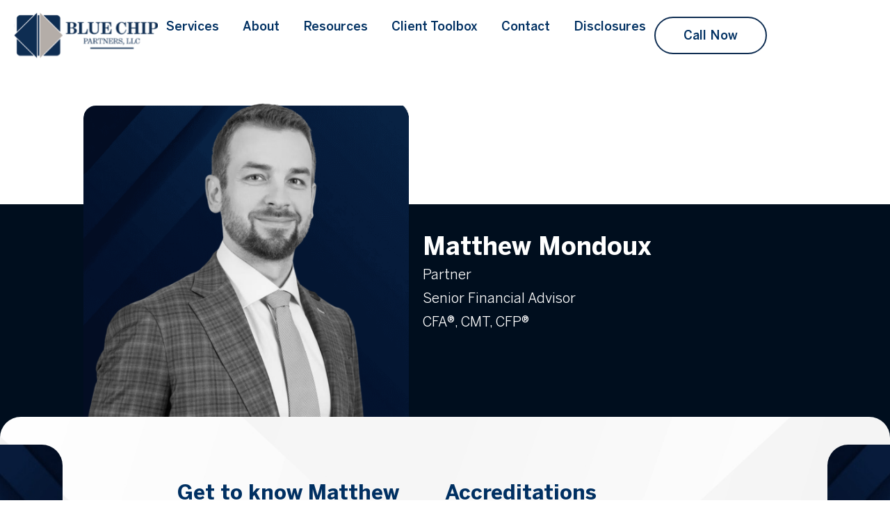

--- FILE ---
content_type: text/html; charset=UTF-8
request_url: https://www.bluechippartners.com/about/our-team/matthew-mondoux/
body_size: 40417
content:
<!doctype html>
<html lang="en-US" prefix="og: https://ogp.me/ns#">
<head><meta charset="UTF-8"><script>if(navigator.userAgent.match(/MSIE|Internet Explorer/i)||navigator.userAgent.match(/Trident\/7\..*?rv:11/i)){var href=document.location.href;if(!href.match(/[?&]nowprocket/)){if(href.indexOf("?")==-1){if(href.indexOf("#")==-1){document.location.href=href+"?nowprocket=1"}else{document.location.href=href.replace("#","?nowprocket=1#")}}else{if(href.indexOf("#")==-1){document.location.href=href+"&nowprocket=1"}else{document.location.href=href.replace("#","&nowprocket=1#")}}}}</script><script>(()=>{class RocketLazyLoadScripts{constructor(){this.v="2.0.4",this.userEvents=["keydown","keyup","mousedown","mouseup","mousemove","mouseover","mouseout","touchmove","touchstart","touchend","touchcancel","wheel","click","dblclick","input"],this.attributeEvents=["onblur","onclick","oncontextmenu","ondblclick","onfocus","onmousedown","onmouseenter","onmouseleave","onmousemove","onmouseout","onmouseover","onmouseup","onmousewheel","onscroll","onsubmit"]}async t(){this.i(),this.o(),/iP(ad|hone)/.test(navigator.userAgent)&&this.h(),this.u(),this.l(this),this.m(),this.k(this),this.p(this),this._(),await Promise.all([this.R(),this.L()]),this.lastBreath=Date.now(),this.S(this),this.P(),this.D(),this.O(),this.M(),await this.C(this.delayedScripts.normal),await this.C(this.delayedScripts.defer),await this.C(this.delayedScripts.async),await this.T(),await this.F(),await this.j(),await this.A(),window.dispatchEvent(new Event("rocket-allScriptsLoaded")),this.everythingLoaded=!0,this.lastTouchEnd&&await new Promise(t=>setTimeout(t,500-Date.now()+this.lastTouchEnd)),this.I(),this.H(),this.U(),this.W()}i(){this.CSPIssue=sessionStorage.getItem("rocketCSPIssue"),document.addEventListener("securitypolicyviolation",t=>{this.CSPIssue||"script-src-elem"!==t.violatedDirective||"data"!==t.blockedURI||(this.CSPIssue=!0,sessionStorage.setItem("rocketCSPIssue",!0))},{isRocket:!0})}o(){window.addEventListener("pageshow",t=>{this.persisted=t.persisted,this.realWindowLoadedFired=!0},{isRocket:!0}),window.addEventListener("pagehide",()=>{this.onFirstUserAction=null},{isRocket:!0})}h(){let t;function e(e){t=e}window.addEventListener("touchstart",e,{isRocket:!0}),window.addEventListener("touchend",function i(o){o.changedTouches[0]&&t.changedTouches[0]&&Math.abs(o.changedTouches[0].pageX-t.changedTouches[0].pageX)<10&&Math.abs(o.changedTouches[0].pageY-t.changedTouches[0].pageY)<10&&o.timeStamp-t.timeStamp<200&&(window.removeEventListener("touchstart",e,{isRocket:!0}),window.removeEventListener("touchend",i,{isRocket:!0}),"INPUT"===o.target.tagName&&"text"===o.target.type||(o.target.dispatchEvent(new TouchEvent("touchend",{target:o.target,bubbles:!0})),o.target.dispatchEvent(new MouseEvent("mouseover",{target:o.target,bubbles:!0})),o.target.dispatchEvent(new PointerEvent("click",{target:o.target,bubbles:!0,cancelable:!0,detail:1,clientX:o.changedTouches[0].clientX,clientY:o.changedTouches[0].clientY})),event.preventDefault()))},{isRocket:!0})}q(t){this.userActionTriggered||("mousemove"!==t.type||this.firstMousemoveIgnored?"keyup"===t.type||"mouseover"===t.type||"mouseout"===t.type||(this.userActionTriggered=!0,this.onFirstUserAction&&this.onFirstUserAction()):this.firstMousemoveIgnored=!0),"click"===t.type&&t.preventDefault(),t.stopPropagation(),t.stopImmediatePropagation(),"touchstart"===this.lastEvent&&"touchend"===t.type&&(this.lastTouchEnd=Date.now()),"click"===t.type&&(this.lastTouchEnd=0),this.lastEvent=t.type,t.composedPath&&t.composedPath()[0].getRootNode()instanceof ShadowRoot&&(t.rocketTarget=t.composedPath()[0]),this.savedUserEvents.push(t)}u(){this.savedUserEvents=[],this.userEventHandler=this.q.bind(this),this.userEvents.forEach(t=>window.addEventListener(t,this.userEventHandler,{passive:!1,isRocket:!0})),document.addEventListener("visibilitychange",this.userEventHandler,{isRocket:!0})}U(){this.userEvents.forEach(t=>window.removeEventListener(t,this.userEventHandler,{passive:!1,isRocket:!0})),document.removeEventListener("visibilitychange",this.userEventHandler,{isRocket:!0}),this.savedUserEvents.forEach(t=>{(t.rocketTarget||t.target).dispatchEvent(new window[t.constructor.name](t.type,t))})}m(){const t="return false",e=Array.from(this.attributeEvents,t=>"data-rocket-"+t),i="["+this.attributeEvents.join("],[")+"]",o="[data-rocket-"+this.attributeEvents.join("],[data-rocket-")+"]",s=(e,i,o)=>{o&&o!==t&&(e.setAttribute("data-rocket-"+i,o),e["rocket"+i]=new Function("event",o),e.setAttribute(i,t))};new MutationObserver(t=>{for(const n of t)"attributes"===n.type&&(n.attributeName.startsWith("data-rocket-")||this.everythingLoaded?n.attributeName.startsWith("data-rocket-")&&this.everythingLoaded&&this.N(n.target,n.attributeName.substring(12)):s(n.target,n.attributeName,n.target.getAttribute(n.attributeName))),"childList"===n.type&&n.addedNodes.forEach(t=>{if(t.nodeType===Node.ELEMENT_NODE)if(this.everythingLoaded)for(const i of[t,...t.querySelectorAll(o)])for(const t of i.getAttributeNames())e.includes(t)&&this.N(i,t.substring(12));else for(const e of[t,...t.querySelectorAll(i)])for(const t of e.getAttributeNames())this.attributeEvents.includes(t)&&s(e,t,e.getAttribute(t))})}).observe(document,{subtree:!0,childList:!0,attributeFilter:[...this.attributeEvents,...e]})}I(){this.attributeEvents.forEach(t=>{document.querySelectorAll("[data-rocket-"+t+"]").forEach(e=>{this.N(e,t)})})}N(t,e){const i=t.getAttribute("data-rocket-"+e);i&&(t.setAttribute(e,i),t.removeAttribute("data-rocket-"+e))}k(t){Object.defineProperty(HTMLElement.prototype,"onclick",{get(){return this.rocketonclick||null},set(e){this.rocketonclick=e,this.setAttribute(t.everythingLoaded?"onclick":"data-rocket-onclick","this.rocketonclick(event)")}})}S(t){function e(e,i){let o=e[i];e[i]=null,Object.defineProperty(e,i,{get:()=>o,set(s){t.everythingLoaded?o=s:e["rocket"+i]=o=s}})}e(document,"onreadystatechange"),e(window,"onload"),e(window,"onpageshow");try{Object.defineProperty(document,"readyState",{get:()=>t.rocketReadyState,set(e){t.rocketReadyState=e},configurable:!0}),document.readyState="loading"}catch(t){console.log("WPRocket DJE readyState conflict, bypassing")}}l(t){this.originalAddEventListener=EventTarget.prototype.addEventListener,this.originalRemoveEventListener=EventTarget.prototype.removeEventListener,this.savedEventListeners=[],EventTarget.prototype.addEventListener=function(e,i,o){o&&o.isRocket||!t.B(e,this)&&!t.userEvents.includes(e)||t.B(e,this)&&!t.userActionTriggered||e.startsWith("rocket-")||t.everythingLoaded?t.originalAddEventListener.call(this,e,i,o):(t.savedEventListeners.push({target:this,remove:!1,type:e,func:i,options:o}),"mouseenter"!==e&&"mouseleave"!==e||t.originalAddEventListener.call(this,e,t.savedUserEvents.push,o))},EventTarget.prototype.removeEventListener=function(e,i,o){o&&o.isRocket||!t.B(e,this)&&!t.userEvents.includes(e)||t.B(e,this)&&!t.userActionTriggered||e.startsWith("rocket-")||t.everythingLoaded?t.originalRemoveEventListener.call(this,e,i,o):t.savedEventListeners.push({target:this,remove:!0,type:e,func:i,options:o})}}J(t,e){this.savedEventListeners=this.savedEventListeners.filter(i=>{let o=i.type,s=i.target||window;return e!==o||t!==s||(this.B(o,s)&&(i.type="rocket-"+o),this.$(i),!1)})}H(){EventTarget.prototype.addEventListener=this.originalAddEventListener,EventTarget.prototype.removeEventListener=this.originalRemoveEventListener,this.savedEventListeners.forEach(t=>this.$(t))}$(t){t.remove?this.originalRemoveEventListener.call(t.target,t.type,t.func,t.options):this.originalAddEventListener.call(t.target,t.type,t.func,t.options)}p(t){let e;function i(e){return t.everythingLoaded?e:e.split(" ").map(t=>"load"===t||t.startsWith("load.")?"rocket-jquery-load":t).join(" ")}function o(o){function s(e){const s=o.fn[e];o.fn[e]=o.fn.init.prototype[e]=function(){return this[0]===window&&t.userActionTriggered&&("string"==typeof arguments[0]||arguments[0]instanceof String?arguments[0]=i(arguments[0]):"object"==typeof arguments[0]&&Object.keys(arguments[0]).forEach(t=>{const e=arguments[0][t];delete arguments[0][t],arguments[0][i(t)]=e})),s.apply(this,arguments),this}}if(o&&o.fn&&!t.allJQueries.includes(o)){const e={DOMContentLoaded:[],"rocket-DOMContentLoaded":[]};for(const t in e)document.addEventListener(t,()=>{e[t].forEach(t=>t())},{isRocket:!0});o.fn.ready=o.fn.init.prototype.ready=function(i){function s(){parseInt(o.fn.jquery)>2?setTimeout(()=>i.bind(document)(o)):i.bind(document)(o)}return"function"==typeof i&&(t.realDomReadyFired?!t.userActionTriggered||t.fauxDomReadyFired?s():e["rocket-DOMContentLoaded"].push(s):e.DOMContentLoaded.push(s)),o([])},s("on"),s("one"),s("off"),t.allJQueries.push(o)}e=o}t.allJQueries=[],o(window.jQuery),Object.defineProperty(window,"jQuery",{get:()=>e,set(t){o(t)}})}P(){const t=new Map;document.write=document.writeln=function(e){const i=document.currentScript,o=document.createRange(),s=i.parentElement;let n=t.get(i);void 0===n&&(n=i.nextSibling,t.set(i,n));const c=document.createDocumentFragment();o.setStart(c,0),c.appendChild(o.createContextualFragment(e)),s.insertBefore(c,n)}}async R(){return new Promise(t=>{this.userActionTriggered?t():this.onFirstUserAction=t})}async L(){return new Promise(t=>{document.addEventListener("DOMContentLoaded",()=>{this.realDomReadyFired=!0,t()},{isRocket:!0})})}async j(){return this.realWindowLoadedFired?Promise.resolve():new Promise(t=>{window.addEventListener("load",t,{isRocket:!0})})}M(){this.pendingScripts=[];this.scriptsMutationObserver=new MutationObserver(t=>{for(const e of t)e.addedNodes.forEach(t=>{"SCRIPT"!==t.tagName||t.noModule||t.isWPRocket||this.pendingScripts.push({script:t,promise:new Promise(e=>{const i=()=>{const i=this.pendingScripts.findIndex(e=>e.script===t);i>=0&&this.pendingScripts.splice(i,1),e()};t.addEventListener("load",i,{isRocket:!0}),t.addEventListener("error",i,{isRocket:!0}),setTimeout(i,1e3)})})})}),this.scriptsMutationObserver.observe(document,{childList:!0,subtree:!0})}async F(){await this.X(),this.pendingScripts.length?(await this.pendingScripts[0].promise,await this.F()):this.scriptsMutationObserver.disconnect()}D(){this.delayedScripts={normal:[],async:[],defer:[]},document.querySelectorAll("script[type$=rocketlazyloadscript]").forEach(t=>{t.hasAttribute("data-rocket-src")?t.hasAttribute("async")&&!1!==t.async?this.delayedScripts.async.push(t):t.hasAttribute("defer")&&!1!==t.defer||"module"===t.getAttribute("data-rocket-type")?this.delayedScripts.defer.push(t):this.delayedScripts.normal.push(t):this.delayedScripts.normal.push(t)})}async _(){await this.L();let t=[];document.querySelectorAll("script[type$=rocketlazyloadscript][data-rocket-src]").forEach(e=>{let i=e.getAttribute("data-rocket-src");if(i&&!i.startsWith("data:")){i.startsWith("//")&&(i=location.protocol+i);try{const o=new URL(i).origin;o!==location.origin&&t.push({src:o,crossOrigin:e.crossOrigin||"module"===e.getAttribute("data-rocket-type")})}catch(t){}}}),t=[...new Map(t.map(t=>[JSON.stringify(t),t])).values()],this.Y(t,"preconnect")}async G(t){if(await this.K(),!0!==t.noModule||!("noModule"in HTMLScriptElement.prototype))return new Promise(e=>{let i;function o(){(i||t).setAttribute("data-rocket-status","executed"),e()}try{if(navigator.userAgent.includes("Firefox/")||""===navigator.vendor||this.CSPIssue)i=document.createElement("script"),[...t.attributes].forEach(t=>{let e=t.nodeName;"type"!==e&&("data-rocket-type"===e&&(e="type"),"data-rocket-src"===e&&(e="src"),i.setAttribute(e,t.nodeValue))}),t.text&&(i.text=t.text),t.nonce&&(i.nonce=t.nonce),i.hasAttribute("src")?(i.addEventListener("load",o,{isRocket:!0}),i.addEventListener("error",()=>{i.setAttribute("data-rocket-status","failed-network"),e()},{isRocket:!0}),setTimeout(()=>{i.isConnected||e()},1)):(i.text=t.text,o()),i.isWPRocket=!0,t.parentNode.replaceChild(i,t);else{const i=t.getAttribute("data-rocket-type"),s=t.getAttribute("data-rocket-src");i?(t.type=i,t.removeAttribute("data-rocket-type")):t.removeAttribute("type"),t.addEventListener("load",o,{isRocket:!0}),t.addEventListener("error",i=>{this.CSPIssue&&i.target.src.startsWith("data:")?(console.log("WPRocket: CSP fallback activated"),t.removeAttribute("src"),this.G(t).then(e)):(t.setAttribute("data-rocket-status","failed-network"),e())},{isRocket:!0}),s?(t.fetchPriority="high",t.removeAttribute("data-rocket-src"),t.src=s):t.src="data:text/javascript;base64,"+window.btoa(unescape(encodeURIComponent(t.text)))}}catch(i){t.setAttribute("data-rocket-status","failed-transform"),e()}});t.setAttribute("data-rocket-status","skipped")}async C(t){const e=t.shift();return e?(e.isConnected&&await this.G(e),this.C(t)):Promise.resolve()}O(){this.Y([...this.delayedScripts.normal,...this.delayedScripts.defer,...this.delayedScripts.async],"preload")}Y(t,e){this.trash=this.trash||[];let i=!0;var o=document.createDocumentFragment();t.forEach(t=>{const s=t.getAttribute&&t.getAttribute("data-rocket-src")||t.src;if(s&&!s.startsWith("data:")){const n=document.createElement("link");n.href=s,n.rel=e,"preconnect"!==e&&(n.as="script",n.fetchPriority=i?"high":"low"),t.getAttribute&&"module"===t.getAttribute("data-rocket-type")&&(n.crossOrigin=!0),t.crossOrigin&&(n.crossOrigin=t.crossOrigin),t.integrity&&(n.integrity=t.integrity),t.nonce&&(n.nonce=t.nonce),o.appendChild(n),this.trash.push(n),i=!1}}),document.head.appendChild(o)}W(){this.trash.forEach(t=>t.remove())}async T(){try{document.readyState="interactive"}catch(t){}this.fauxDomReadyFired=!0;try{await this.K(),this.J(document,"readystatechange"),document.dispatchEvent(new Event("rocket-readystatechange")),await this.K(),document.rocketonreadystatechange&&document.rocketonreadystatechange(),await this.K(),this.J(document,"DOMContentLoaded"),document.dispatchEvent(new Event("rocket-DOMContentLoaded")),await this.K(),this.J(window,"DOMContentLoaded"),window.dispatchEvent(new Event("rocket-DOMContentLoaded"))}catch(t){console.error(t)}}async A(){try{document.readyState="complete"}catch(t){}try{await this.K(),this.J(document,"readystatechange"),document.dispatchEvent(new Event("rocket-readystatechange")),await this.K(),document.rocketonreadystatechange&&document.rocketonreadystatechange(),await this.K(),this.J(window,"load"),window.dispatchEvent(new Event("rocket-load")),await this.K(),window.rocketonload&&window.rocketonload(),await this.K(),this.allJQueries.forEach(t=>t(window).trigger("rocket-jquery-load")),await this.K(),this.J(window,"pageshow");const t=new Event("rocket-pageshow");t.persisted=this.persisted,window.dispatchEvent(t),await this.K(),window.rocketonpageshow&&window.rocketonpageshow({persisted:this.persisted})}catch(t){console.error(t)}}async K(){Date.now()-this.lastBreath>45&&(await this.X(),this.lastBreath=Date.now())}async X(){return document.hidden?new Promise(t=>setTimeout(t)):new Promise(t=>requestAnimationFrame(t))}B(t,e){return e===document&&"readystatechange"===t||(e===document&&"DOMContentLoaded"===t||(e===window&&"DOMContentLoaded"===t||(e===window&&"load"===t||e===window&&"pageshow"===t)))}static run(){(new RocketLazyLoadScripts).t()}}RocketLazyLoadScripts.run()})();</script>
	
	<meta name="viewport" content="width=device-width, initial-scale=1">
	<link rel="profile" href="https://gmpg.org/xfn/11">
	
            <script data-no-defer="1" data-ezscrex="false" data-cfasync="false" data-pagespeed-no-defer data-cookieconsent="ignore">
                var ctPublicFunctions = {"_ajax_nonce":"0502d54438","_rest_nonce":"4e3d3c36fa","_ajax_url":"\/wp-admin\/admin-ajax.php","_rest_url":"https:\/\/www.bluechippartners.com\/wp-json\/","data__cookies_type":"none","data__ajax_type":"rest","data__bot_detector_enabled":"1","data__frontend_data_log_enabled":1,"cookiePrefix":"","wprocket_detected":true,"host_url":"www.bluechippartners.com","text__ee_click_to_select":"Click to select the whole data","text__ee_original_email":"The complete one is","text__ee_got_it":"Got it","text__ee_blocked":"Blocked","text__ee_cannot_connect":"Cannot connect","text__ee_cannot_decode":"Can not decode email. Unknown reason","text__ee_email_decoder":"CleanTalk email decoder","text__ee_wait_for_decoding":"The magic is on the way!","text__ee_decoding_process":"Please wait a few seconds while we decode the contact data."}
            </script>
        
            <script data-no-defer="1" data-ezscrex="false" data-cfasync="false" data-pagespeed-no-defer data-cookieconsent="ignore">
                var ctPublic = {"_ajax_nonce":"0502d54438","settings__forms__check_internal":"0","settings__forms__check_external":"0","settings__forms__force_protection":"0","settings__forms__search_test":"1","settings__forms__wc_add_to_cart":"0","settings__data__bot_detector_enabled":"1","settings__sfw__anti_crawler":0,"blog_home":"https:\/\/www.bluechippartners.com\/","pixel__setting":"3","pixel__enabled":true,"pixel__url":null,"data__email_check_before_post":"1","data__email_check_exist_post":"1","data__cookies_type":"none","data__key_is_ok":true,"data__visible_fields_required":true,"wl_brandname":"Anti-Spam by CleanTalk","wl_brandname_short":"CleanTalk","ct_checkjs_key":"37789b2bbbfeb3789e0a24a74803b6e1433e60e64bc6e0bacb222aceb5462f94","emailEncoderPassKey":"a6447540684569797dadaee27a7a6dc0","bot_detector_forms_excluded":"W10=","advancedCacheExists":true,"varnishCacheExists":false,"wc_ajax_add_to_cart":false}
            </script>
        
<!-- Search Engine Optimization by Rank Math - https://rankmath.com/ -->
<title>Matthew Mondoux | Blue Chip Partners LLC</title>
<link crossorigin data-rocket-preconnect href="https://main.dashboard.datashopper.com" rel="preconnect">
<link crossorigin data-rocket-preconnect href="https://www.googletagmanager.com" rel="preconnect">
<link crossorigin data-rocket-preconnect href="https://www.youtube.com" rel="preconnect"><link rel="preload" data-rocket-preload as="image" href="https://www.bluechippartners.com/wp-content/uploads/2024/12/9556e232-e002-418a-ae2d-4966489d9319-4-3.png" fetchpriority="high">
<meta name="description" content="Partner Senior Financial AdvisorCFA®, CMT, CFP®"/>
<meta name="robots" content="follow, index, max-snippet:-1, max-video-preview:-1, max-image-preview:large"/>
<link rel="canonical" href="https://www.bluechippartners.com/about/our-team/matthew-mondoux/" />
<meta property="og:locale" content="en_US" />
<meta property="og:type" content="article" />
<meta property="og:title" content="Matthew Mondoux | Blue Chip Partners LLC" />
<meta property="og:description" content="Partner Senior Financial AdvisorCFA®, CMT, CFP®" />
<meta property="og:url" content="https://www.bluechippartners.com/about/our-team/matthew-mondoux/" />
<meta property="og:site_name" content="Blue Chip Partners LLC" />
<meta property="article:publisher" content="https://www.facebook.com/bluechippartnersllc" />
<meta property="og:updated_time" content="2025-10-15T09:08:48-06:00" />
<meta property="og:image" content="https://www.bluechippartners.com/wp-content/uploads/2025/03/12.png" />
<meta property="og:image:secure_url" content="https://www.bluechippartners.com/wp-content/uploads/2025/03/12.png" />
<meta property="og:image:width" content="1500" />
<meta property="og:image:height" content="1500" />
<meta property="og:image:alt" content="Matthew Mondoux" />
<meta property="og:image:type" content="image/png" />
<meta property="article:published_time" content="2025-01-27T14:19:28-07:00" />
<meta property="article:modified_time" content="2025-10-15T09:08:48-06:00" />
<meta name="twitter:card" content="summary_large_image" />
<meta name="twitter:title" content="Matthew Mondoux | Blue Chip Partners LLC" />
<meta name="twitter:description" content="Partner Senior Financial AdvisorCFA®, CMT, CFP®" />
<meta name="twitter:image" content="https://www.bluechippartners.com/wp-content/uploads/2025/03/12.png" />
<meta name="twitter:label1" content="Time to read" />
<meta name="twitter:data1" content="3 minutes" />
<script type="application/ld+json" class="rank-math-schema">{"@context":"https://schema.org","@graph":[{"@type":"Place","@id":"https://www.bluechippartners.com/#place","address":{"@type":"PostalAddress","streetAddress":"38505 Country Club Dr.","addressLocality":"Farmington Hills","addressRegion":"Michigan","postalCode":"48331"}},{"@type":["FinancialService","Organization"],"@id":"https://www.bluechippartners.com/#organization","name":"Blue Chip Partners LLC","url":"https://www.bluechippartners.com","sameAs":["https://www.facebook.com/bluechippartnersllc","https://www.linkedin.com/company/blue-chip-partners/","https://advisorsearch.org/rias/blue-chip-partners-132437","https://www.forbes.com/companies/blue-chip-partners/","https://whalewisdom.com/filer/blue-chip-partners-inc","https://www.yelp.com/biz/blue-chip-partners-farmington-hills","https://www.crunchbase.com/organization/blue-chip-partners","https://www.dnb.com/business-directory/company-profiles.blue_chip_partners_inc.b32074a8f95cfafc85a5263883197a52.html"],"email":"info@bluechippartners.com","address":{"@type":"PostalAddress","streetAddress":"38505 Country Club Dr.","addressLocality":"Farmington Hills","addressRegion":"Michigan","postalCode":"48331"},"logo":{"@type":"ImageObject","@id":"https://www.bluechippartners.com/#logo","url":"https://www.bluechippartners.com/wp-content/uploads/2024/12/BCP-Logo.svg","contentUrl":"https://www.bluechippartners.com/wp-content/uploads/2024/12/BCP-Logo.svg","caption":"Blue Chip Partners LLC","inLanguage":"en-US","width":"500","height":"170"},"openingHours":["Monday,Tuesday,Wednesday,Thursday,Friday 08:30-17:00"],"description":"Blue Chip Partners is a nationally recognized advisory firm that provides concierge-level service and technical expertise to create a highly personalized experience. We differentiate ourselves from other advisory firms by creating tailored solutions for your unique financial goals, providing two advisors to ensure seamless communication and by eliminating unnecessary fees and providing direct access to decision-makers.","location":{"@id":"https://www.bluechippartners.com/#place"},"image":{"@id":"https://www.bluechippartners.com/#logo"},"telephone":"(248) 848-1111"},{"@type":"WebSite","@id":"https://www.bluechippartners.com/#website","url":"https://www.bluechippartners.com","name":"Blue Chip Partners LLC","publisher":{"@id":"https://www.bluechippartners.com/#organization"},"inLanguage":"en-US"},{"@type":"ImageObject","@id":"https://www.bluechippartners.com/wp-content/uploads/2025/03/12-1024x1024.png","url":"https://www.bluechippartners.com/wp-content/uploads/2025/03/12-1024x1024.png","width":"200","height":"200","inLanguage":"en-US"},{"@type":"BreadcrumbList","@id":"https://www.bluechippartners.com/about/our-team/matthew-mondoux/#breadcrumb","itemListElement":[{"@type":"ListItem","position":"1","item":{"@id":"https://www.bluechippartners.com","name":"Home"}},{"@type":"ListItem","position":"2","item":{"@id":"https://www.bluechippartners.com/about/","name":"About"}},{"@type":"ListItem","position":"3","item":{"@id":"https://www.bluechippartners.com/about/our-team/","name":"Our Team"}},{"@type":"ListItem","position":"4","item":{"@id":"https://www.bluechippartners.com/about/our-team/matthew-mondoux/","name":"Matthew Mondoux"}}]},{"@type":"WebPage","@id":"https://www.bluechippartners.com/about/our-team/matthew-mondoux/#webpage","url":"https://www.bluechippartners.com/about/our-team/matthew-mondoux/","name":"Matthew Mondoux | Blue Chip Partners LLC","datePublished":"2025-01-27T14:19:28-07:00","dateModified":"2025-10-15T09:08:48-06:00","isPartOf":{"@id":"https://www.bluechippartners.com/#website"},"primaryImageOfPage":{"@id":"https://www.bluechippartners.com/wp-content/uploads/2025/03/12-1024x1024.png"},"inLanguage":"en-US","breadcrumb":{"@id":"https://www.bluechippartners.com/about/our-team/matthew-mondoux/#breadcrumb"}},{"@type":"Person","@id":"https://www.bluechippartners.com/author/alamerato/","name":"Antone Lamerato","url":"https://www.bluechippartners.com/author/alamerato/","image":{"@type":"ImageObject","@id":"https://www.bluechippartners.com/wp-content/uploads/2025/02/antone-lamerato_avatar-96x96.jpg","url":"https://www.bluechippartners.com/wp-content/uploads/2025/02/antone-lamerato_avatar-96x96.jpg","caption":"Antone Lamerato","inLanguage":"en-US"},"worksFor":{"@id":"https://www.bluechippartners.com/#organization"}},{"@type":"Article","headline":"Matthew Mondoux | Blue Chip Partners LLC","datePublished":"2025-01-27T14:19:28-07:00","dateModified":"2025-10-15T09:08:48-06:00","author":{"@id":"https://www.bluechippartners.com/author/alamerato/","name":"Antone Lamerato"},"publisher":{"@id":"https://www.bluechippartners.com/#organization"},"description":"Partner Senior Financial AdvisorCFA\u00ae, CMT, CFP\u00ae","name":"Matthew Mondoux | Blue Chip Partners LLC","@id":"https://www.bluechippartners.com/about/our-team/matthew-mondoux/#richSnippet","isPartOf":{"@id":"https://www.bluechippartners.com/about/our-team/matthew-mondoux/#webpage"},"image":{"@id":"https://www.bluechippartners.com/wp-content/uploads/2025/03/12-1024x1024.png"},"inLanguage":"en-US","mainEntityOfPage":{"@id":"https://www.bluechippartners.com/about/our-team/matthew-mondoux/#webpage"}}]}</script>
<!-- /Rank Math WordPress SEO plugin -->

<link rel='dns-prefetch' href='//fd.cleantalk.org' />
<link rel='dns-prefetch' href='//www.googletagmanager.com' />

<link rel="alternate" type="application/rss+xml" title="Blue Chip Partners LLC &raquo; Feed" href="https://www.bluechippartners.com/feed/" />
<link rel="alternate" type="application/rss+xml" title="Blue Chip Partners LLC &raquo; Comments Feed" href="https://www.bluechippartners.com/comments/feed/" />
<link rel="alternate" title="oEmbed (JSON)" type="application/json+oembed" href="https://www.bluechippartners.com/wp-json/oembed/1.0/embed?url=https%3A%2F%2Fwww.bluechippartners.com%2Fabout%2Four-team%2Fmatthew-mondoux%2F" />
<link rel="alternate" title="oEmbed (XML)" type="text/xml+oembed" href="https://www.bluechippartners.com/wp-json/oembed/1.0/embed?url=https%3A%2F%2Fwww.bluechippartners.com%2Fabout%2Four-team%2Fmatthew-mondoux%2F&#038;format=xml" />
<style id='wp-img-auto-sizes-contain-inline-css'>
img:is([sizes=auto i],[sizes^="auto," i]){contain-intrinsic-size:3000px 1500px}
/*# sourceURL=wp-img-auto-sizes-contain-inline-css */
</style>
<link data-minify="1" rel='stylesheet' id='jquery.prettyphoto-css' href='https://www.bluechippartners.com/wp-content/cache/min/1/wp-content/plugins/wp-video-lightbox/css/prettyPhoto.css?ver=1769442284' media='all' />
<link data-minify="1" rel='stylesheet' id='video-lightbox-css' href='https://www.bluechippartners.com/wp-content/cache/min/1/wp-content/plugins/wp-video-lightbox/wp-video-lightbox.css?ver=1769442284' media='all' />
<style id='wp-emoji-styles-inline-css'>

	img.wp-smiley, img.emoji {
		display: inline !important;
		border: none !important;
		box-shadow: none !important;
		height: 1em !important;
		width: 1em !important;
		margin: 0 0.07em !important;
		vertical-align: -0.1em !important;
		background: none !important;
		padding: 0 !important;
	}
/*# sourceURL=wp-emoji-styles-inline-css */
</style>
<style id='global-styles-inline-css'>
:root{--wp--preset--aspect-ratio--square: 1;--wp--preset--aspect-ratio--4-3: 4/3;--wp--preset--aspect-ratio--3-4: 3/4;--wp--preset--aspect-ratio--3-2: 3/2;--wp--preset--aspect-ratio--2-3: 2/3;--wp--preset--aspect-ratio--16-9: 16/9;--wp--preset--aspect-ratio--9-16: 9/16;--wp--preset--color--black: #000000;--wp--preset--color--cyan-bluish-gray: #abb8c3;--wp--preset--color--white: #ffffff;--wp--preset--color--pale-pink: #f78da7;--wp--preset--color--vivid-red: #cf2e2e;--wp--preset--color--luminous-vivid-orange: #ff6900;--wp--preset--color--luminous-vivid-amber: #fcb900;--wp--preset--color--light-green-cyan: #7bdcb5;--wp--preset--color--vivid-green-cyan: #00d084;--wp--preset--color--pale-cyan-blue: #8ed1fc;--wp--preset--color--vivid-cyan-blue: #0693e3;--wp--preset--color--vivid-purple: #9b51e0;--wp--preset--gradient--vivid-cyan-blue-to-vivid-purple: linear-gradient(135deg,rgb(6,147,227) 0%,rgb(155,81,224) 100%);--wp--preset--gradient--light-green-cyan-to-vivid-green-cyan: linear-gradient(135deg,rgb(122,220,180) 0%,rgb(0,208,130) 100%);--wp--preset--gradient--luminous-vivid-amber-to-luminous-vivid-orange: linear-gradient(135deg,rgb(252,185,0) 0%,rgb(255,105,0) 100%);--wp--preset--gradient--luminous-vivid-orange-to-vivid-red: linear-gradient(135deg,rgb(255,105,0) 0%,rgb(207,46,46) 100%);--wp--preset--gradient--very-light-gray-to-cyan-bluish-gray: linear-gradient(135deg,rgb(238,238,238) 0%,rgb(169,184,195) 100%);--wp--preset--gradient--cool-to-warm-spectrum: linear-gradient(135deg,rgb(74,234,220) 0%,rgb(151,120,209) 20%,rgb(207,42,186) 40%,rgb(238,44,130) 60%,rgb(251,105,98) 80%,rgb(254,248,76) 100%);--wp--preset--gradient--blush-light-purple: linear-gradient(135deg,rgb(255,206,236) 0%,rgb(152,150,240) 100%);--wp--preset--gradient--blush-bordeaux: linear-gradient(135deg,rgb(254,205,165) 0%,rgb(254,45,45) 50%,rgb(107,0,62) 100%);--wp--preset--gradient--luminous-dusk: linear-gradient(135deg,rgb(255,203,112) 0%,rgb(199,81,192) 50%,rgb(65,88,208) 100%);--wp--preset--gradient--pale-ocean: linear-gradient(135deg,rgb(255,245,203) 0%,rgb(182,227,212) 50%,rgb(51,167,181) 100%);--wp--preset--gradient--electric-grass: linear-gradient(135deg,rgb(202,248,128) 0%,rgb(113,206,126) 100%);--wp--preset--gradient--midnight: linear-gradient(135deg,rgb(2,3,129) 0%,rgb(40,116,252) 100%);--wp--preset--font-size--small: 13px;--wp--preset--font-size--medium: 20px;--wp--preset--font-size--large: 36px;--wp--preset--font-size--x-large: 42px;--wp--preset--spacing--20: 0.44rem;--wp--preset--spacing--30: 0.67rem;--wp--preset--spacing--40: 1rem;--wp--preset--spacing--50: 1.5rem;--wp--preset--spacing--60: 2.25rem;--wp--preset--spacing--70: 3.38rem;--wp--preset--spacing--80: 5.06rem;--wp--preset--shadow--natural: 6px 6px 9px rgba(0, 0, 0, 0.2);--wp--preset--shadow--deep: 12px 12px 50px rgba(0, 0, 0, 0.4);--wp--preset--shadow--sharp: 6px 6px 0px rgba(0, 0, 0, 0.2);--wp--preset--shadow--outlined: 6px 6px 0px -3px rgb(255, 255, 255), 6px 6px rgb(0, 0, 0);--wp--preset--shadow--crisp: 6px 6px 0px rgb(0, 0, 0);}:root { --wp--style--global--content-size: 800px;--wp--style--global--wide-size: 1200px; }:where(body) { margin: 0; }.wp-site-blocks > .alignleft { float: left; margin-right: 2em; }.wp-site-blocks > .alignright { float: right; margin-left: 2em; }.wp-site-blocks > .aligncenter { justify-content: center; margin-left: auto; margin-right: auto; }:where(.wp-site-blocks) > * { margin-block-start: 24px; margin-block-end: 0; }:where(.wp-site-blocks) > :first-child { margin-block-start: 0; }:where(.wp-site-blocks) > :last-child { margin-block-end: 0; }:root { --wp--style--block-gap: 24px; }:root :where(.is-layout-flow) > :first-child{margin-block-start: 0;}:root :where(.is-layout-flow) > :last-child{margin-block-end: 0;}:root :where(.is-layout-flow) > *{margin-block-start: 24px;margin-block-end: 0;}:root :where(.is-layout-constrained) > :first-child{margin-block-start: 0;}:root :where(.is-layout-constrained) > :last-child{margin-block-end: 0;}:root :where(.is-layout-constrained) > *{margin-block-start: 24px;margin-block-end: 0;}:root :where(.is-layout-flex){gap: 24px;}:root :where(.is-layout-grid){gap: 24px;}.is-layout-flow > .alignleft{float: left;margin-inline-start: 0;margin-inline-end: 2em;}.is-layout-flow > .alignright{float: right;margin-inline-start: 2em;margin-inline-end: 0;}.is-layout-flow > .aligncenter{margin-left: auto !important;margin-right: auto !important;}.is-layout-constrained > .alignleft{float: left;margin-inline-start: 0;margin-inline-end: 2em;}.is-layout-constrained > .alignright{float: right;margin-inline-start: 2em;margin-inline-end: 0;}.is-layout-constrained > .aligncenter{margin-left: auto !important;margin-right: auto !important;}.is-layout-constrained > :where(:not(.alignleft):not(.alignright):not(.alignfull)){max-width: var(--wp--style--global--content-size);margin-left: auto !important;margin-right: auto !important;}.is-layout-constrained > .alignwide{max-width: var(--wp--style--global--wide-size);}body .is-layout-flex{display: flex;}.is-layout-flex{flex-wrap: wrap;align-items: center;}.is-layout-flex > :is(*, div){margin: 0;}body .is-layout-grid{display: grid;}.is-layout-grid > :is(*, div){margin: 0;}body{padding-top: 0px;padding-right: 0px;padding-bottom: 0px;padding-left: 0px;}a:where(:not(.wp-element-button)){text-decoration: underline;}:root :where(.wp-element-button, .wp-block-button__link){background-color: #32373c;border-width: 0;color: #fff;font-family: inherit;font-size: inherit;font-style: inherit;font-weight: inherit;letter-spacing: inherit;line-height: inherit;padding-top: calc(0.667em + 2px);padding-right: calc(1.333em + 2px);padding-bottom: calc(0.667em + 2px);padding-left: calc(1.333em + 2px);text-decoration: none;text-transform: inherit;}.has-black-color{color: var(--wp--preset--color--black) !important;}.has-cyan-bluish-gray-color{color: var(--wp--preset--color--cyan-bluish-gray) !important;}.has-white-color{color: var(--wp--preset--color--white) !important;}.has-pale-pink-color{color: var(--wp--preset--color--pale-pink) !important;}.has-vivid-red-color{color: var(--wp--preset--color--vivid-red) !important;}.has-luminous-vivid-orange-color{color: var(--wp--preset--color--luminous-vivid-orange) !important;}.has-luminous-vivid-amber-color{color: var(--wp--preset--color--luminous-vivid-amber) !important;}.has-light-green-cyan-color{color: var(--wp--preset--color--light-green-cyan) !important;}.has-vivid-green-cyan-color{color: var(--wp--preset--color--vivid-green-cyan) !important;}.has-pale-cyan-blue-color{color: var(--wp--preset--color--pale-cyan-blue) !important;}.has-vivid-cyan-blue-color{color: var(--wp--preset--color--vivid-cyan-blue) !important;}.has-vivid-purple-color{color: var(--wp--preset--color--vivid-purple) !important;}.has-black-background-color{background-color: var(--wp--preset--color--black) !important;}.has-cyan-bluish-gray-background-color{background-color: var(--wp--preset--color--cyan-bluish-gray) !important;}.has-white-background-color{background-color: var(--wp--preset--color--white) !important;}.has-pale-pink-background-color{background-color: var(--wp--preset--color--pale-pink) !important;}.has-vivid-red-background-color{background-color: var(--wp--preset--color--vivid-red) !important;}.has-luminous-vivid-orange-background-color{background-color: var(--wp--preset--color--luminous-vivid-orange) !important;}.has-luminous-vivid-amber-background-color{background-color: var(--wp--preset--color--luminous-vivid-amber) !important;}.has-light-green-cyan-background-color{background-color: var(--wp--preset--color--light-green-cyan) !important;}.has-vivid-green-cyan-background-color{background-color: var(--wp--preset--color--vivid-green-cyan) !important;}.has-pale-cyan-blue-background-color{background-color: var(--wp--preset--color--pale-cyan-blue) !important;}.has-vivid-cyan-blue-background-color{background-color: var(--wp--preset--color--vivid-cyan-blue) !important;}.has-vivid-purple-background-color{background-color: var(--wp--preset--color--vivid-purple) !important;}.has-black-border-color{border-color: var(--wp--preset--color--black) !important;}.has-cyan-bluish-gray-border-color{border-color: var(--wp--preset--color--cyan-bluish-gray) !important;}.has-white-border-color{border-color: var(--wp--preset--color--white) !important;}.has-pale-pink-border-color{border-color: var(--wp--preset--color--pale-pink) !important;}.has-vivid-red-border-color{border-color: var(--wp--preset--color--vivid-red) !important;}.has-luminous-vivid-orange-border-color{border-color: var(--wp--preset--color--luminous-vivid-orange) !important;}.has-luminous-vivid-amber-border-color{border-color: var(--wp--preset--color--luminous-vivid-amber) !important;}.has-light-green-cyan-border-color{border-color: var(--wp--preset--color--light-green-cyan) !important;}.has-vivid-green-cyan-border-color{border-color: var(--wp--preset--color--vivid-green-cyan) !important;}.has-pale-cyan-blue-border-color{border-color: var(--wp--preset--color--pale-cyan-blue) !important;}.has-vivid-cyan-blue-border-color{border-color: var(--wp--preset--color--vivid-cyan-blue) !important;}.has-vivid-purple-border-color{border-color: var(--wp--preset--color--vivid-purple) !important;}.has-vivid-cyan-blue-to-vivid-purple-gradient-background{background: var(--wp--preset--gradient--vivid-cyan-blue-to-vivid-purple) !important;}.has-light-green-cyan-to-vivid-green-cyan-gradient-background{background: var(--wp--preset--gradient--light-green-cyan-to-vivid-green-cyan) !important;}.has-luminous-vivid-amber-to-luminous-vivid-orange-gradient-background{background: var(--wp--preset--gradient--luminous-vivid-amber-to-luminous-vivid-orange) !important;}.has-luminous-vivid-orange-to-vivid-red-gradient-background{background: var(--wp--preset--gradient--luminous-vivid-orange-to-vivid-red) !important;}.has-very-light-gray-to-cyan-bluish-gray-gradient-background{background: var(--wp--preset--gradient--very-light-gray-to-cyan-bluish-gray) !important;}.has-cool-to-warm-spectrum-gradient-background{background: var(--wp--preset--gradient--cool-to-warm-spectrum) !important;}.has-blush-light-purple-gradient-background{background: var(--wp--preset--gradient--blush-light-purple) !important;}.has-blush-bordeaux-gradient-background{background: var(--wp--preset--gradient--blush-bordeaux) !important;}.has-luminous-dusk-gradient-background{background: var(--wp--preset--gradient--luminous-dusk) !important;}.has-pale-ocean-gradient-background{background: var(--wp--preset--gradient--pale-ocean) !important;}.has-electric-grass-gradient-background{background: var(--wp--preset--gradient--electric-grass) !important;}.has-midnight-gradient-background{background: var(--wp--preset--gradient--midnight) !important;}.has-small-font-size{font-size: var(--wp--preset--font-size--small) !important;}.has-medium-font-size{font-size: var(--wp--preset--font-size--medium) !important;}.has-large-font-size{font-size: var(--wp--preset--font-size--large) !important;}.has-x-large-font-size{font-size: var(--wp--preset--font-size--x-large) !important;}
:root :where(.wp-block-pullquote){font-size: 1.5em;line-height: 1.6;}
/*# sourceURL=global-styles-inline-css */
</style>
<link rel='stylesheet' id='cleantalk-public-css-css' href='https://www.bluechippartners.com/wp-content/plugins/cleantalk-spam-protect/css/cleantalk-public.min.css?ver=6.71.1_1769442113' media='all' />
<link rel='stylesheet' id='cleantalk-email-decoder-css-css' href='https://www.bluechippartners.com/wp-content/plugins/cleantalk-spam-protect/css/cleantalk-email-decoder.min.css?ver=6.71.1_1769442113' media='all' />
<link data-minify="1" rel='stylesheet' id='custom-style-css' href='https://www.bluechippartners.com/wp-content/cache/min/1/wp-content/themes/hello-theme-child/style.css?ver=1769442284' media='all' />
<link data-minify="1" rel='stylesheet' id='hello-elementor-css' href='https://www.bluechippartners.com/wp-content/cache/min/1/wp-content/themes/hello-elementor/assets/css/reset.css?ver=1769442284' media='all' />
<link data-minify="1" rel='stylesheet' id='hello-elementor-theme-style-css' href='https://www.bluechippartners.com/wp-content/cache/min/1/wp-content/themes/hello-elementor/assets/css/theme.css?ver=1769442284' media='all' />
<link data-minify="1" rel='stylesheet' id='hello-elementor-header-footer-css' href='https://www.bluechippartners.com/wp-content/cache/min/1/wp-content/themes/hello-elementor/assets/css/header-footer.css?ver=1769442284' media='all' />
<link rel='stylesheet' id='elementor-frontend-css' href='https://www.bluechippartners.com/wp-content/uploads/elementor/css/custom-frontend.min.css?ver=1769442287' media='all' />
<style id='elementor-frontend-inline-css'>
@-webkit-keyframes ha_fadeIn{0%{opacity:0}to{opacity:1}}@keyframes ha_fadeIn{0%{opacity:0}to{opacity:1}}@-webkit-keyframes ha_zoomIn{0%{opacity:0;-webkit-transform:scale3d(.3,.3,.3);transform:scale3d(.3,.3,.3)}50%{opacity:1}}@keyframes ha_zoomIn{0%{opacity:0;-webkit-transform:scale3d(.3,.3,.3);transform:scale3d(.3,.3,.3)}50%{opacity:1}}@-webkit-keyframes ha_rollIn{0%{opacity:0;-webkit-transform:translate3d(-100%,0,0) rotate3d(0,0,1,-120deg);transform:translate3d(-100%,0,0) rotate3d(0,0,1,-120deg)}to{opacity:1}}@keyframes ha_rollIn{0%{opacity:0;-webkit-transform:translate3d(-100%,0,0) rotate3d(0,0,1,-120deg);transform:translate3d(-100%,0,0) rotate3d(0,0,1,-120deg)}to{opacity:1}}@-webkit-keyframes ha_bounce{0%,20%,53%,to{-webkit-animation-timing-function:cubic-bezier(.215,.61,.355,1);animation-timing-function:cubic-bezier(.215,.61,.355,1)}40%,43%{-webkit-transform:translate3d(0,-30px,0) scaleY(1.1);transform:translate3d(0,-30px,0) scaleY(1.1);-webkit-animation-timing-function:cubic-bezier(.755,.05,.855,.06);animation-timing-function:cubic-bezier(.755,.05,.855,.06)}70%{-webkit-transform:translate3d(0,-15px,0) scaleY(1.05);transform:translate3d(0,-15px,0) scaleY(1.05);-webkit-animation-timing-function:cubic-bezier(.755,.05,.855,.06);animation-timing-function:cubic-bezier(.755,.05,.855,.06)}80%{-webkit-transition-timing-function:cubic-bezier(.215,.61,.355,1);transition-timing-function:cubic-bezier(.215,.61,.355,1);-webkit-transform:translate3d(0,0,0) scaleY(.95);transform:translate3d(0,0,0) scaleY(.95)}90%{-webkit-transform:translate3d(0,-4px,0) scaleY(1.02);transform:translate3d(0,-4px,0) scaleY(1.02)}}@keyframes ha_bounce{0%,20%,53%,to{-webkit-animation-timing-function:cubic-bezier(.215,.61,.355,1);animation-timing-function:cubic-bezier(.215,.61,.355,1)}40%,43%{-webkit-transform:translate3d(0,-30px,0) scaleY(1.1);transform:translate3d(0,-30px,0) scaleY(1.1);-webkit-animation-timing-function:cubic-bezier(.755,.05,.855,.06);animation-timing-function:cubic-bezier(.755,.05,.855,.06)}70%{-webkit-transform:translate3d(0,-15px,0) scaleY(1.05);transform:translate3d(0,-15px,0) scaleY(1.05);-webkit-animation-timing-function:cubic-bezier(.755,.05,.855,.06);animation-timing-function:cubic-bezier(.755,.05,.855,.06)}80%{-webkit-transition-timing-function:cubic-bezier(.215,.61,.355,1);transition-timing-function:cubic-bezier(.215,.61,.355,1);-webkit-transform:translate3d(0,0,0) scaleY(.95);transform:translate3d(0,0,0) scaleY(.95)}90%{-webkit-transform:translate3d(0,-4px,0) scaleY(1.02);transform:translate3d(0,-4px,0) scaleY(1.02)}}@-webkit-keyframes ha_bounceIn{0%,20%,40%,60%,80%,to{-webkit-animation-timing-function:cubic-bezier(.215,.61,.355,1);animation-timing-function:cubic-bezier(.215,.61,.355,1)}0%{opacity:0;-webkit-transform:scale3d(.3,.3,.3);transform:scale3d(.3,.3,.3)}20%{-webkit-transform:scale3d(1.1,1.1,1.1);transform:scale3d(1.1,1.1,1.1)}40%{-webkit-transform:scale3d(.9,.9,.9);transform:scale3d(.9,.9,.9)}60%{opacity:1;-webkit-transform:scale3d(1.03,1.03,1.03);transform:scale3d(1.03,1.03,1.03)}80%{-webkit-transform:scale3d(.97,.97,.97);transform:scale3d(.97,.97,.97)}to{opacity:1}}@keyframes ha_bounceIn{0%,20%,40%,60%,80%,to{-webkit-animation-timing-function:cubic-bezier(.215,.61,.355,1);animation-timing-function:cubic-bezier(.215,.61,.355,1)}0%{opacity:0;-webkit-transform:scale3d(.3,.3,.3);transform:scale3d(.3,.3,.3)}20%{-webkit-transform:scale3d(1.1,1.1,1.1);transform:scale3d(1.1,1.1,1.1)}40%{-webkit-transform:scale3d(.9,.9,.9);transform:scale3d(.9,.9,.9)}60%{opacity:1;-webkit-transform:scale3d(1.03,1.03,1.03);transform:scale3d(1.03,1.03,1.03)}80%{-webkit-transform:scale3d(.97,.97,.97);transform:scale3d(.97,.97,.97)}to{opacity:1}}@-webkit-keyframes ha_flipInX{0%{opacity:0;-webkit-transform:perspective(400px) rotate3d(1,0,0,90deg);transform:perspective(400px) rotate3d(1,0,0,90deg);-webkit-animation-timing-function:ease-in;animation-timing-function:ease-in}40%{-webkit-transform:perspective(400px) rotate3d(1,0,0,-20deg);transform:perspective(400px) rotate3d(1,0,0,-20deg);-webkit-animation-timing-function:ease-in;animation-timing-function:ease-in}60%{opacity:1;-webkit-transform:perspective(400px) rotate3d(1,0,0,10deg);transform:perspective(400px) rotate3d(1,0,0,10deg)}80%{-webkit-transform:perspective(400px) rotate3d(1,0,0,-5deg);transform:perspective(400px) rotate3d(1,0,0,-5deg)}}@keyframes ha_flipInX{0%{opacity:0;-webkit-transform:perspective(400px) rotate3d(1,0,0,90deg);transform:perspective(400px) rotate3d(1,0,0,90deg);-webkit-animation-timing-function:ease-in;animation-timing-function:ease-in}40%{-webkit-transform:perspective(400px) rotate3d(1,0,0,-20deg);transform:perspective(400px) rotate3d(1,0,0,-20deg);-webkit-animation-timing-function:ease-in;animation-timing-function:ease-in}60%{opacity:1;-webkit-transform:perspective(400px) rotate3d(1,0,0,10deg);transform:perspective(400px) rotate3d(1,0,0,10deg)}80%{-webkit-transform:perspective(400px) rotate3d(1,0,0,-5deg);transform:perspective(400px) rotate3d(1,0,0,-5deg)}}@-webkit-keyframes ha_flipInY{0%{opacity:0;-webkit-transform:perspective(400px) rotate3d(0,1,0,90deg);transform:perspective(400px) rotate3d(0,1,0,90deg);-webkit-animation-timing-function:ease-in;animation-timing-function:ease-in}40%{-webkit-transform:perspective(400px) rotate3d(0,1,0,-20deg);transform:perspective(400px) rotate3d(0,1,0,-20deg);-webkit-animation-timing-function:ease-in;animation-timing-function:ease-in}60%{opacity:1;-webkit-transform:perspective(400px) rotate3d(0,1,0,10deg);transform:perspective(400px) rotate3d(0,1,0,10deg)}80%{-webkit-transform:perspective(400px) rotate3d(0,1,0,-5deg);transform:perspective(400px) rotate3d(0,1,0,-5deg)}}@keyframes ha_flipInY{0%{opacity:0;-webkit-transform:perspective(400px) rotate3d(0,1,0,90deg);transform:perspective(400px) rotate3d(0,1,0,90deg);-webkit-animation-timing-function:ease-in;animation-timing-function:ease-in}40%{-webkit-transform:perspective(400px) rotate3d(0,1,0,-20deg);transform:perspective(400px) rotate3d(0,1,0,-20deg);-webkit-animation-timing-function:ease-in;animation-timing-function:ease-in}60%{opacity:1;-webkit-transform:perspective(400px) rotate3d(0,1,0,10deg);transform:perspective(400px) rotate3d(0,1,0,10deg)}80%{-webkit-transform:perspective(400px) rotate3d(0,1,0,-5deg);transform:perspective(400px) rotate3d(0,1,0,-5deg)}}@-webkit-keyframes ha_swing{20%{-webkit-transform:rotate3d(0,0,1,15deg);transform:rotate3d(0,0,1,15deg)}40%{-webkit-transform:rotate3d(0,0,1,-10deg);transform:rotate3d(0,0,1,-10deg)}60%{-webkit-transform:rotate3d(0,0,1,5deg);transform:rotate3d(0,0,1,5deg)}80%{-webkit-transform:rotate3d(0,0,1,-5deg);transform:rotate3d(0,0,1,-5deg)}}@keyframes ha_swing{20%{-webkit-transform:rotate3d(0,0,1,15deg);transform:rotate3d(0,0,1,15deg)}40%{-webkit-transform:rotate3d(0,0,1,-10deg);transform:rotate3d(0,0,1,-10deg)}60%{-webkit-transform:rotate3d(0,0,1,5deg);transform:rotate3d(0,0,1,5deg)}80%{-webkit-transform:rotate3d(0,0,1,-5deg);transform:rotate3d(0,0,1,-5deg)}}@-webkit-keyframes ha_slideInDown{0%{visibility:visible;-webkit-transform:translate3d(0,-100%,0);transform:translate3d(0,-100%,0)}}@keyframes ha_slideInDown{0%{visibility:visible;-webkit-transform:translate3d(0,-100%,0);transform:translate3d(0,-100%,0)}}@-webkit-keyframes ha_slideInUp{0%{visibility:visible;-webkit-transform:translate3d(0,100%,0);transform:translate3d(0,100%,0)}}@keyframes ha_slideInUp{0%{visibility:visible;-webkit-transform:translate3d(0,100%,0);transform:translate3d(0,100%,0)}}@-webkit-keyframes ha_slideInLeft{0%{visibility:visible;-webkit-transform:translate3d(-100%,0,0);transform:translate3d(-100%,0,0)}}@keyframes ha_slideInLeft{0%{visibility:visible;-webkit-transform:translate3d(-100%,0,0);transform:translate3d(-100%,0,0)}}@-webkit-keyframes ha_slideInRight{0%{visibility:visible;-webkit-transform:translate3d(100%,0,0);transform:translate3d(100%,0,0)}}@keyframes ha_slideInRight{0%{visibility:visible;-webkit-transform:translate3d(100%,0,0);transform:translate3d(100%,0,0)}}.ha_fadeIn{-webkit-animation-name:ha_fadeIn;animation-name:ha_fadeIn}.ha_zoomIn{-webkit-animation-name:ha_zoomIn;animation-name:ha_zoomIn}.ha_rollIn{-webkit-animation-name:ha_rollIn;animation-name:ha_rollIn}.ha_bounce{-webkit-transform-origin:center bottom;-ms-transform-origin:center bottom;transform-origin:center bottom;-webkit-animation-name:ha_bounce;animation-name:ha_bounce}.ha_bounceIn{-webkit-animation-name:ha_bounceIn;animation-name:ha_bounceIn;-webkit-animation-duration:.75s;-webkit-animation-duration:calc(var(--animate-duration)*.75);animation-duration:.75s;animation-duration:calc(var(--animate-duration)*.75)}.ha_flipInX,.ha_flipInY{-webkit-animation-name:ha_flipInX;animation-name:ha_flipInX;-webkit-backface-visibility:visible!important;backface-visibility:visible!important}.ha_flipInY{-webkit-animation-name:ha_flipInY;animation-name:ha_flipInY}.ha_swing{-webkit-transform-origin:top center;-ms-transform-origin:top center;transform-origin:top center;-webkit-animation-name:ha_swing;animation-name:ha_swing}.ha_slideInDown{-webkit-animation-name:ha_slideInDown;animation-name:ha_slideInDown}.ha_slideInUp{-webkit-animation-name:ha_slideInUp;animation-name:ha_slideInUp}.ha_slideInLeft{-webkit-animation-name:ha_slideInLeft;animation-name:ha_slideInLeft}.ha_slideInRight{-webkit-animation-name:ha_slideInRight;animation-name:ha_slideInRight}.ha-css-transform-yes{-webkit-transition-duration:var(--ha-tfx-transition-duration, .2s);transition-duration:var(--ha-tfx-transition-duration, .2s);-webkit-transition-property:-webkit-transform;transition-property:transform;transition-property:transform,-webkit-transform;-webkit-transform:translate(var(--ha-tfx-translate-x, 0),var(--ha-tfx-translate-y, 0)) scale(var(--ha-tfx-scale-x, 1),var(--ha-tfx-scale-y, 1)) skew(var(--ha-tfx-skew-x, 0),var(--ha-tfx-skew-y, 0)) rotateX(var(--ha-tfx-rotate-x, 0)) rotateY(var(--ha-tfx-rotate-y, 0)) rotateZ(var(--ha-tfx-rotate-z, 0));transform:translate(var(--ha-tfx-translate-x, 0),var(--ha-tfx-translate-y, 0)) scale(var(--ha-tfx-scale-x, 1),var(--ha-tfx-scale-y, 1)) skew(var(--ha-tfx-skew-x, 0),var(--ha-tfx-skew-y, 0)) rotateX(var(--ha-tfx-rotate-x, 0)) rotateY(var(--ha-tfx-rotate-y, 0)) rotateZ(var(--ha-tfx-rotate-z, 0))}.ha-css-transform-yes:hover{-webkit-transform:translate(var(--ha-tfx-translate-x-hover, var(--ha-tfx-translate-x, 0)),var(--ha-tfx-translate-y-hover, var(--ha-tfx-translate-y, 0))) scale(var(--ha-tfx-scale-x-hover, var(--ha-tfx-scale-x, 1)),var(--ha-tfx-scale-y-hover, var(--ha-tfx-scale-y, 1))) skew(var(--ha-tfx-skew-x-hover, var(--ha-tfx-skew-x, 0)),var(--ha-tfx-skew-y-hover, var(--ha-tfx-skew-y, 0))) rotateX(var(--ha-tfx-rotate-x-hover, var(--ha-tfx-rotate-x, 0))) rotateY(var(--ha-tfx-rotate-y-hover, var(--ha-tfx-rotate-y, 0))) rotateZ(var(--ha-tfx-rotate-z-hover, var(--ha-tfx-rotate-z, 0)));transform:translate(var(--ha-tfx-translate-x-hover, var(--ha-tfx-translate-x, 0)),var(--ha-tfx-translate-y-hover, var(--ha-tfx-translate-y, 0))) scale(var(--ha-tfx-scale-x-hover, var(--ha-tfx-scale-x, 1)),var(--ha-tfx-scale-y-hover, var(--ha-tfx-scale-y, 1))) skew(var(--ha-tfx-skew-x-hover, var(--ha-tfx-skew-x, 0)),var(--ha-tfx-skew-y-hover, var(--ha-tfx-skew-y, 0))) rotateX(var(--ha-tfx-rotate-x-hover, var(--ha-tfx-rotate-x, 0))) rotateY(var(--ha-tfx-rotate-y-hover, var(--ha-tfx-rotate-y, 0))) rotateZ(var(--ha-tfx-rotate-z-hover, var(--ha-tfx-rotate-z, 0)))}.happy-addon>.elementor-widget-container{word-wrap:break-word;overflow-wrap:break-word}.happy-addon>.elementor-widget-container,.happy-addon>.elementor-widget-container *{-webkit-box-sizing:border-box;box-sizing:border-box}.happy-addon:not(:has(.elementor-widget-container)),.happy-addon:not(:has(.elementor-widget-container)) *{-webkit-box-sizing:border-box;box-sizing:border-box;word-wrap:break-word;overflow-wrap:break-word}.happy-addon p:empty{display:none}.happy-addon .elementor-inline-editing{min-height:auto!important}.happy-addon-pro img{max-width:100%;height:auto;-o-object-fit:cover;object-fit:cover}.ha-screen-reader-text{position:absolute;overflow:hidden;clip:rect(1px,1px,1px,1px);margin:-1px;padding:0;width:1px;height:1px;border:0;word-wrap:normal!important;-webkit-clip-path:inset(50%);clip-path:inset(50%)}.ha-has-bg-overlay>.elementor-widget-container{position:relative;z-index:1}.ha-has-bg-overlay>.elementor-widget-container:before{position:absolute;top:0;left:0;z-index:-1;width:100%;height:100%;content:""}.ha-has-bg-overlay:not(:has(.elementor-widget-container)){position:relative;z-index:1}.ha-has-bg-overlay:not(:has(.elementor-widget-container)):before{position:absolute;top:0;left:0;z-index:-1;width:100%;height:100%;content:""}.ha-popup--is-enabled .ha-js-popup,.ha-popup--is-enabled .ha-js-popup img{cursor:-webkit-zoom-in!important;cursor:zoom-in!important}.mfp-wrap .mfp-arrow,.mfp-wrap .mfp-close{background-color:transparent}.mfp-wrap .mfp-arrow:focus,.mfp-wrap .mfp-close:focus{outline-width:thin}.ha-advanced-tooltip-enable{position:relative;cursor:pointer;--ha-tooltip-arrow-color:black;--ha-tooltip-arrow-distance:0}.ha-advanced-tooltip-enable .ha-advanced-tooltip-content{position:absolute;z-index:999;display:none;padding:5px 0;width:120px;height:auto;border-radius:6px;background-color:#000;color:#fff;text-align:center;opacity:0}.ha-advanced-tooltip-enable .ha-advanced-tooltip-content::after{position:absolute;border-width:5px;border-style:solid;content:""}.ha-advanced-tooltip-enable .ha-advanced-tooltip-content.no-arrow::after{visibility:hidden}.ha-advanced-tooltip-enable .ha-advanced-tooltip-content.show{display:inline-block;opacity:1}.ha-advanced-tooltip-enable.ha-advanced-tooltip-top .ha-advanced-tooltip-content,body[data-elementor-device-mode=tablet] .ha-advanced-tooltip-enable.ha-advanced-tooltip-tablet-top .ha-advanced-tooltip-content{top:unset;right:0;bottom:calc(101% + var(--ha-tooltip-arrow-distance));left:0;margin:0 auto}.ha-advanced-tooltip-enable.ha-advanced-tooltip-top .ha-advanced-tooltip-content::after,body[data-elementor-device-mode=tablet] .ha-advanced-tooltip-enable.ha-advanced-tooltip-tablet-top .ha-advanced-tooltip-content::after{top:100%;right:unset;bottom:unset;left:50%;border-color:var(--ha-tooltip-arrow-color) transparent transparent transparent;-webkit-transform:translateX(-50%);-ms-transform:translateX(-50%);transform:translateX(-50%)}.ha-advanced-tooltip-enable.ha-advanced-tooltip-bottom .ha-advanced-tooltip-content,body[data-elementor-device-mode=tablet] .ha-advanced-tooltip-enable.ha-advanced-tooltip-tablet-bottom .ha-advanced-tooltip-content{top:calc(101% + var(--ha-tooltip-arrow-distance));right:0;bottom:unset;left:0;margin:0 auto}.ha-advanced-tooltip-enable.ha-advanced-tooltip-bottom .ha-advanced-tooltip-content::after,body[data-elementor-device-mode=tablet] .ha-advanced-tooltip-enable.ha-advanced-tooltip-tablet-bottom .ha-advanced-tooltip-content::after{top:unset;right:unset;bottom:100%;left:50%;border-color:transparent transparent var(--ha-tooltip-arrow-color) transparent;-webkit-transform:translateX(-50%);-ms-transform:translateX(-50%);transform:translateX(-50%)}.ha-advanced-tooltip-enable.ha-advanced-tooltip-left .ha-advanced-tooltip-content,body[data-elementor-device-mode=tablet] .ha-advanced-tooltip-enable.ha-advanced-tooltip-tablet-left .ha-advanced-tooltip-content{top:50%;right:calc(101% + var(--ha-tooltip-arrow-distance));bottom:unset;left:unset;-webkit-transform:translateY(-50%);-ms-transform:translateY(-50%);transform:translateY(-50%)}.ha-advanced-tooltip-enable.ha-advanced-tooltip-left .ha-advanced-tooltip-content::after,body[data-elementor-device-mode=tablet] .ha-advanced-tooltip-enable.ha-advanced-tooltip-tablet-left .ha-advanced-tooltip-content::after{top:50%;right:unset;bottom:unset;left:100%;border-color:transparent transparent transparent var(--ha-tooltip-arrow-color);-webkit-transform:translateY(-50%);-ms-transform:translateY(-50%);transform:translateY(-50%)}.ha-advanced-tooltip-enable.ha-advanced-tooltip-right .ha-advanced-tooltip-content,body[data-elementor-device-mode=tablet] .ha-advanced-tooltip-enable.ha-advanced-tooltip-tablet-right .ha-advanced-tooltip-content{top:50%;right:unset;bottom:unset;left:calc(101% + var(--ha-tooltip-arrow-distance));-webkit-transform:translateY(-50%);-ms-transform:translateY(-50%);transform:translateY(-50%)}.ha-advanced-tooltip-enable.ha-advanced-tooltip-right .ha-advanced-tooltip-content::after,body[data-elementor-device-mode=tablet] .ha-advanced-tooltip-enable.ha-advanced-tooltip-tablet-right .ha-advanced-tooltip-content::after{top:50%;right:100%;bottom:unset;left:unset;border-color:transparent var(--ha-tooltip-arrow-color) transparent transparent;-webkit-transform:translateY(-50%);-ms-transform:translateY(-50%);transform:translateY(-50%)}body[data-elementor-device-mode=mobile] .ha-advanced-tooltip-enable.ha-advanced-tooltip-mobile-top .ha-advanced-tooltip-content{top:unset;right:0;bottom:calc(101% + var(--ha-tooltip-arrow-distance));left:0;margin:0 auto}body[data-elementor-device-mode=mobile] .ha-advanced-tooltip-enable.ha-advanced-tooltip-mobile-top .ha-advanced-tooltip-content::after{top:100%;right:unset;bottom:unset;left:50%;border-color:var(--ha-tooltip-arrow-color) transparent transparent transparent;-webkit-transform:translateX(-50%);-ms-transform:translateX(-50%);transform:translateX(-50%)}body[data-elementor-device-mode=mobile] .ha-advanced-tooltip-enable.ha-advanced-tooltip-mobile-bottom .ha-advanced-tooltip-content{top:calc(101% + var(--ha-tooltip-arrow-distance));right:0;bottom:unset;left:0;margin:0 auto}body[data-elementor-device-mode=mobile] .ha-advanced-tooltip-enable.ha-advanced-tooltip-mobile-bottom .ha-advanced-tooltip-content::after{top:unset;right:unset;bottom:100%;left:50%;border-color:transparent transparent var(--ha-tooltip-arrow-color) transparent;-webkit-transform:translateX(-50%);-ms-transform:translateX(-50%);transform:translateX(-50%)}body[data-elementor-device-mode=mobile] .ha-advanced-tooltip-enable.ha-advanced-tooltip-mobile-left .ha-advanced-tooltip-content{top:50%;right:calc(101% + var(--ha-tooltip-arrow-distance));bottom:unset;left:unset;-webkit-transform:translateY(-50%);-ms-transform:translateY(-50%);transform:translateY(-50%)}body[data-elementor-device-mode=mobile] .ha-advanced-tooltip-enable.ha-advanced-tooltip-mobile-left .ha-advanced-tooltip-content::after{top:50%;right:unset;bottom:unset;left:100%;border-color:transparent transparent transparent var(--ha-tooltip-arrow-color);-webkit-transform:translateY(-50%);-ms-transform:translateY(-50%);transform:translateY(-50%)}body[data-elementor-device-mode=mobile] .ha-advanced-tooltip-enable.ha-advanced-tooltip-mobile-right .ha-advanced-tooltip-content{top:50%;right:unset;bottom:unset;left:calc(101% + var(--ha-tooltip-arrow-distance));-webkit-transform:translateY(-50%);-ms-transform:translateY(-50%);transform:translateY(-50%)}body[data-elementor-device-mode=mobile] .ha-advanced-tooltip-enable.ha-advanced-tooltip-mobile-right .ha-advanced-tooltip-content::after{top:50%;right:100%;bottom:unset;left:unset;border-color:transparent var(--ha-tooltip-arrow-color) transparent transparent;-webkit-transform:translateY(-50%);-ms-transform:translateY(-50%);transform:translateY(-50%)}body.elementor-editor-active .happy-addon.ha-gravityforms .gform_wrapper{display:block!important}.ha-scroll-to-top-wrap.ha-scroll-to-top-hide{display:none}.ha-scroll-to-top-wrap.edit-mode,.ha-scroll-to-top-wrap.single-page-off{display:none!important}.ha-scroll-to-top-button{position:fixed;right:15px;bottom:15px;z-index:9999;display:-webkit-box;display:-webkit-flex;display:-ms-flexbox;display:flex;-webkit-box-align:center;-webkit-align-items:center;align-items:center;-ms-flex-align:center;-webkit-box-pack:center;-ms-flex-pack:center;-webkit-justify-content:center;justify-content:center;width:50px;height:50px;border-radius:50px;background-color:#5636d1;color:#fff;text-align:center;opacity:1;cursor:pointer;-webkit-transition:all .3s;transition:all .3s}.ha-scroll-to-top-button i{color:#fff;font-size:16px}.ha-scroll-to-top-button:hover{background-color:#e2498a}
/*# sourceURL=elementor-frontend-inline-css */
</style>
<link rel='stylesheet' id='widget-image-css' href='https://www.bluechippartners.com/wp-content/plugins/elementor/assets/css/widget-image.min.css?ver=3.34.3' media='all' />
<link rel='stylesheet' id='widget-nav-menu-css' href='https://www.bluechippartners.com/wp-content/uploads/elementor/css/custom-pro-widget-nav-menu.min.css?ver=1769442287' media='all' />
<link rel='stylesheet' id='e-sticky-css' href='https://www.bluechippartners.com/wp-content/plugins/elementor-pro/assets/css/modules/sticky.min.css?ver=3.34.2' media='all' />
<link rel='stylesheet' id='widget-heading-css' href='https://www.bluechippartners.com/wp-content/plugins/elementor/assets/css/widget-heading.min.css?ver=3.34.3' media='all' />
<link rel='stylesheet' id='widget-icon-list-css' href='https://www.bluechippartners.com/wp-content/uploads/elementor/css/custom-widget-icon-list.min.css?ver=1769442287' media='all' />
<link rel='stylesheet' id='widget-google_maps-css' href='https://www.bluechippartners.com/wp-content/plugins/elementor/assets/css/widget-google_maps.min.css?ver=3.34.3' media='all' />
<link data-minify="1" rel='stylesheet' id='elementor-icons-css' href='https://www.bluechippartners.com/wp-content/cache/min/1/wp-content/plugins/elementor/assets/lib/eicons/css/elementor-icons.min.css?ver=1769442284' media='all' />
<link rel='stylesheet' id='elementor-post-78-css' href='https://www.bluechippartners.com/wp-content/uploads/elementor/css/post-78.css?ver=1769442288' media='all' />
<link rel='stylesheet' id='e-animation-fadeInLeft-css' href='https://www.bluechippartners.com/wp-content/plugins/elementor/assets/lib/animations/styles/fadeInLeft.min.css?ver=3.34.3' media='all' />
<link rel='stylesheet' id='e-animation-fadeInRight-css' href='https://www.bluechippartners.com/wp-content/plugins/elementor/assets/lib/animations/styles/fadeInRight.min.css?ver=3.34.3' media='all' />
<link rel='stylesheet' id='widget-video-css' href='https://www.bluechippartners.com/wp-content/plugins/elementor/assets/css/widget-video.min.css?ver=3.34.3' media='all' />
<link rel='stylesheet' id='e-animation-float-css' href='https://www.bluechippartners.com/wp-content/plugins/elementor/assets/lib/animations/styles/e-animation-float.min.css?ver=3.34.3' media='all' />
<link rel='stylesheet' id='widget-nested-accordion-css' href='https://www.bluechippartners.com/wp-content/plugins/elementor/assets/css/widget-nested-accordion.min.css?ver=3.34.3' media='all' />
<link rel='stylesheet' id='widget-loop-common-css' href='https://www.bluechippartners.com/wp-content/plugins/elementor-pro/assets/css/widget-loop-common.min.css?ver=3.34.2' media='all' />
<link rel='stylesheet' id='widget-loop-grid-css' href='https://www.bluechippartners.com/wp-content/uploads/elementor/css/custom-pro-widget-loop-grid.min.css?ver=1769442287' media='all' />
<link rel='stylesheet' id='widget-nested-tabs-css' href='https://www.bluechippartners.com/wp-content/uploads/elementor/css/custom-widget-nested-tabs.min.css?ver=1769442287' media='all' />
<link rel='stylesheet' id='elementor-post-1371-css' href='https://www.bluechippartners.com/wp-content/uploads/elementor/css/post-1371.css?ver=1769444959' media='all' />
<link rel='stylesheet' id='elementor-post-112-css' href='https://www.bluechippartners.com/wp-content/uploads/elementor/css/post-112.css?ver=1769442288' media='all' />
<link data-minify="1" rel='stylesheet' id='happy-icons-css' href='https://www.bluechippartners.com/wp-content/cache/min/1/wp-content/plugins/happy-elementor-addons/assets/fonts/style.min.css?ver=1769442284' media='all' />
<link data-minify="1" rel='stylesheet' id='font-awesome-css' href='https://www.bluechippartners.com/wp-content/cache/min/1/wp-content/plugins/elementor/assets/lib/font-awesome/css/font-awesome.min.css?ver=1769442284' media='all' />
<link rel='stylesheet' id='elementor-post-302-css' href='https://www.bluechippartners.com/wp-content/uploads/elementor/css/post-302.css?ver=1769442288' media='all' />
<style id='rocket-lazyload-inline-css'>
.rll-youtube-player{position:relative;padding-bottom:56.23%;height:0;overflow:hidden;max-width:100%;}.rll-youtube-player:focus-within{outline: 2px solid currentColor;outline-offset: 5px;}.rll-youtube-player iframe{position:absolute;top:0;left:0;width:100%;height:100%;z-index:100;background:0 0}.rll-youtube-player img{bottom:0;display:block;left:0;margin:auto;max-width:100%;width:100%;position:absolute;right:0;top:0;border:none;height:auto;-webkit-transition:.4s all;-moz-transition:.4s all;transition:.4s all}.rll-youtube-player img:hover{-webkit-filter:brightness(75%)}.rll-youtube-player .play{height:100%;width:100%;left:0;top:0;position:absolute;background:url(https://www.bluechippartners.com/wp-content/plugins/wp-rocket/assets/img/youtube.png) no-repeat center;background-color: transparent !important;cursor:pointer;border:none;}.wp-embed-responsive .wp-has-aspect-ratio .rll-youtube-player{position:absolute;padding-bottom:0;width:100%;height:100%;top:0;bottom:0;left:0;right:0}
/*# sourceURL=rocket-lazyload-inline-css */
</style>
<link data-minify="1" rel='stylesheet' id='elementor-gf-local-roboto-css' href='https://www.bluechippartners.com/wp-content/cache/min/1/wp-content/uploads/elementor/google-fonts/css/roboto.css?ver=1769442284' media='all' />
<link data-minify="1" rel='stylesheet' id='elementor-gf-local-robotoslab-css' href='https://www.bluechippartners.com/wp-content/cache/min/1/wp-content/uploads/elementor/google-fonts/css/robotoslab.css?ver=1769442285' media='all' />
<link data-minify="1" rel='stylesheet' id='elementor-gf-local-montserrat-css' href='https://www.bluechippartners.com/wp-content/cache/min/1/wp-content/uploads/elementor/google-fonts/css/montserrat.css?ver=1769442285' media='all' />
<link rel='stylesheet' id='elementor-icons-shared-0-css' href='https://www.bluechippartners.com/wp-content/plugins/elementor/assets/lib/font-awesome/css/fontawesome.min.css?ver=5.15.3' media='all' />
<link data-minify="1" rel='stylesheet' id='elementor-icons-fa-solid-css' href='https://www.bluechippartners.com/wp-content/cache/min/1/wp-content/plugins/elementor/assets/lib/font-awesome/css/solid.min.css?ver=1769442285' media='all' />
<link data-minify="1" rel='stylesheet' id='elementor-icons-fa-brands-css' href='https://www.bluechippartners.com/wp-content/cache/min/1/wp-content/plugins/elementor/assets/lib/font-awesome/css/brands.min.css?ver=1769442285' media='all' />
<script src="https://www.bluechippartners.com/wp-includes/js/jquery/jquery.min.js?ver=3.7.1" id="jquery-core-js" data-rocket-defer defer></script>
<script src="https://www.bluechippartners.com/wp-includes/js/jquery/jquery-migrate.min.js?ver=3.4.1" id="jquery-migrate-js" data-rocket-defer defer></script>
<script data-minify="1" src="https://www.bluechippartners.com/wp-content/cache/min/1/wp-content/plugins/wp-video-lightbox/js/jquery.prettyPhoto.js?ver=1763148554" id="jquery.prettyphoto-js" data-rocket-defer defer></script>
<script id="video-lightbox-js-extra">
var vlpp_vars = {"prettyPhoto_rel":"wp-video-lightbox","animation_speed":"fast","slideshow":"5000","autoplay_slideshow":"false","opacity":"0.8","show_title":"true","allow_resize":"true","allow_expand":"true","default_width":"640","default_height":"480","counter_separator_label":"/","theme":"pp_default","horizontal_padding":"20","hideflash":"false","wmode":"opaque","autoplay":"true","modal":"false","deeplinking":"false","overlay_gallery":"true","overlay_gallery_max":"30","keyboard_shortcuts":"true","ie6_fallback":"true"};
//# sourceURL=video-lightbox-js-extra
</script>
<script type="rocketlazyloadscript" data-minify="1" data-rocket-src="https://www.bluechippartners.com/wp-content/cache/min/1/wp-content/plugins/wp-video-lightbox/js/video-lightbox.js?ver=1763148554" id="video-lightbox-js" data-rocket-defer defer></script>
<script src="https://www.bluechippartners.com/wp-content/plugins/cleantalk-spam-protect/js/apbct-public-bundle.min.js?ver=6.71.1_1769442113" id="apbct-public-bundle.min-js-js" data-rocket-defer defer></script>
<script type="rocketlazyloadscript" data-minify="1" data-rocket-src="https://www.bluechippartners.com/wp-content/cache/min/1/ct-bot-detector-wrapper.js?ver=1763148554" id="ct_bot_detector-js" defer data-wp-strategy="defer"></script>
<script type="rocketlazyloadscript" data-rocket-src="https://www.bluechippartners.com/wp-content/themes/hello-theme-child/js/custom_script.js?ver=6.9" id="custom-script-js" data-rocket-defer defer></script>
<script type="rocketlazyloadscript" data-rocket-src="https://www.bluechippartners.com/wp-content/plugins/happy-elementor-addons/assets/vendor/dom-purify/purify.min.js?ver=3.1.6" id="dom-purify-js" data-rocket-defer defer></script>
<link rel="https://api.w.org/" href="https://www.bluechippartners.com/wp-json/" /><link rel="alternate" title="JSON" type="application/json" href="https://www.bluechippartners.com/wp-json/wp/v2/pages/1371" /><link rel="EditURI" type="application/rsd+xml" title="RSD" href="https://www.bluechippartners.com/xmlrpc.php?rsd" />
<link rel='shortlink' href='https://www.bluechippartners.com/?p=1371' />
<meta name="generator" content="Site Kit by Google 1.170.0" /><!-- Start of HubSpot Embed Code -->


<script type="rocketlazyloadscript" data-minify="1" data-rocket-type="text/javascript" id="hs-script-loader" async defer data-rocket-src="https://www.bluechippartners.com/wp-content/cache/min/1/49036817.js?ver=1763148554"></script>


<!-- End of HubSpot Embed Code -->
<!-- Google Tag Manager -->

<script type="rocketlazyloadscript">(function(w,d,s,l,i){w[l]=w[l]||[];w[l].push({'gtm.start':

new Date().getTime(),event:'gtm.js'});var f=d.getElementsByTagName(s)[0],

j=d.createElement(s),dl=l!='dataLayer'?'&l='+l:'';j.async=true;j.src=

'https://www.googletagmanager.com/gtm.js?id='+i+dl;f.parentNode.insertBefore(j,f);

})(window,document,'script','dataLayer','GTM-NHF4VB79');</script>

<!-- End Google Tag Manager -->
<!-- Start DataShopper -->

<script type="rocketlazyloadscript" data-rocket-type="text/javascript">
    (function(s, p, i, c, e) {
        s[e] = s[e] || function() { (s[e].a = s[e].a || []).push(arguments); };
        s[e].l = 1 * new Date();
        var t = new Date().getTime();
        var k = c.createElement("script"), a = c.getElementsByTagName("script")[0];
        k.async = 1, k.src = p + "?request_id=" + i + "&t=" + t, a.parentNode.insertBefore(k, a);
        s.pixelClientId = i;
    })(window, "https://main.dashboard.datashopper.com/script", "blue-chip-partners", document, "script");
    
</script>

<!-- End DataShopper --><meta name="ti-site-data" content="[base64]" /><script type="rocketlazyloadscript">
            WP_VIDEO_LIGHTBOX_VERSION="1.9.12";
            WP_VID_LIGHTBOX_URL="https://www.bluechippartners.com/wp-content/plugins/wp-video-lightbox";
                        function wpvl_paramReplace(name, string, value) {
                // Find the param with regex
                // Grab the first character in the returned string (should be ? or &)
                // Replace our href string with our new value, passing on the name and delimeter

                var re = new RegExp("[\?&]" + name + "=([^&#]*)");
                var matches = re.exec(string);
                var newString;

                if (matches === null) {
                    // if there are no params, append the parameter
                    newString = string + '?' + name + '=' + value;
                } else {
                    var delimeter = matches[0].charAt(0);
                    newString = string.replace(re, delimeter + name + "=" + value);
                }
                return newString;
            }
            </script><meta name="generator" content="Elementor 3.34.3; features: additional_custom_breakpoints; settings: css_print_method-external, google_font-enabled, font_display-swap">
<script type="rocketlazyloadscript">(function(w,d,t,r,u){var f,n,i;w[u]=w[u]||[],f=function(){var o={ti:"343222764", enableAutoSpaTracking: true};o.q=w[u],w[u]=new UET(o),w[u].push("pageLoad")},n=d.createElement(t),n.src=r,n.async=1,n.onload=n.onreadystatechange=function(){var s=this.readyState;s&&s!=="loaded"&&s!=="complete"||(f(),n.onload=n.onreadystatechange=null)},i=d.getElementsByTagName(t)[0],i.parentNode.insertBefore(n,i)})(window,document,"script","//bat.bing.com/bat.js","uetq");</script>
<script type="rocketlazyloadscript" data-minify="1" data-rocket-src="https://www.bluechippartners.com/wp-content/cache/min/1/uxa/c1e5bcd91b48a.js?ver=1769784772" data-rocket-defer defer></script>

<!-- Meta Pixel Code -->
<script type="rocketlazyloadscript" data-rocket-type='text/javascript'>
!function(f,b,e,v,n,t,s){if(f.fbq)return;n=f.fbq=function(){n.callMethod?
n.callMethod.apply(n,arguments):n.queue.push(arguments)};if(!f._fbq)f._fbq=n;
n.push=n;n.loaded=!0;n.version='2.0';n.queue=[];t=b.createElement(e);t.async=!0;
t.src=v;s=b.getElementsByTagName(e)[0];s.parentNode.insertBefore(t,s)}(window,
document,'script','https://connect.facebook.net/en_US/fbevents.js');
</script>
<!-- End Meta Pixel Code -->
<script type="rocketlazyloadscript" data-rocket-type='text/javascript'>var url = window.location.origin + '?ob=open-bridge';
            fbq('set', 'openbridge', '4356059061342615', url);
fbq('init', '4356059061342615', {}, {
    "agent": "wordpress-6.9-4.1.5"
})</script><script type="rocketlazyloadscript" data-rocket-type='text/javascript'>
    fbq('track', 'PageView', []);
  </script>			<style>
				.e-con.e-parent:nth-of-type(n+4):not(.e-lazyloaded):not(.e-no-lazyload),
				.e-con.e-parent:nth-of-type(n+4):not(.e-lazyloaded):not(.e-no-lazyload) * {
					background-image: none !important;
				}
				@media screen and (max-height: 1024px) {
					.e-con.e-parent:nth-of-type(n+3):not(.e-lazyloaded):not(.e-no-lazyload),
					.e-con.e-parent:nth-of-type(n+3):not(.e-lazyloaded):not(.e-no-lazyload) * {
						background-image: none !important;
					}
				}
				@media screen and (max-height: 640px) {
					.e-con.e-parent:nth-of-type(n+2):not(.e-lazyloaded):not(.e-no-lazyload),
					.e-con.e-parent:nth-of-type(n+2):not(.e-lazyloaded):not(.e-no-lazyload) * {
						background-image: none !important;
					}
				}
			</style>
			<link rel="icon" href="https://www.bluechippartners.com/wp-content/uploads/2024/12/BlueChip_PartnersLLC_Horizontal-4.svg" sizes="32x32" />
<link rel="icon" href="https://www.bluechippartners.com/wp-content/uploads/2024/12/BlueChip_PartnersLLC_Horizontal-4.svg" sizes="192x192" />
<link rel="apple-touch-icon" href="https://www.bluechippartners.com/wp-content/uploads/2024/12/BlueChip_PartnersLLC_Horizontal-4.svg" />
<meta name="msapplication-TileImage" content="https://www.bluechippartners.com/wp-content/uploads/2024/12/BlueChip_PartnersLLC_Horizontal-4.svg" />
		<style id="wp-custom-css">
			/* Someone has used global CSS, which is causing issues with the H6 elements. Until that CSS is fixed, we will use this default CSS as a temporary solution. */

h6.elementor-heading-title.elementor-size-default {
    height: initial !important;
}


.purplebtnhover  a {
    position: relative;
}

.purplebtnhover a:focus {
    color: var(--e-global-color-3619902) !important;
}

.purplebtnhover a:focus:hover {
    color: var( --e-global-color-3f836ce ) !important;
}

.purplebtnhover  a:before {
    content: '';
    position: absolute;
    width: 0;
    height: calc(100% - 4px);
    background: #5A2B67;
    transition: all 0.5s ease;
    border-radius: 40px;
    left: 2px;
    top: 2px;
    opacity: 0;
}

.purplebtnhover a:hover:before {
    width: calc(100% - 4px);
    opacity: 1;
}

.purplebtnhover  a .elementor-button-content-wrapper {
    position: relative;
    z-index: 2;
}

.elementor-page-2587 .formss button {
    position: relative;
}

.elementor-page-2587 .formss button:before {
    content: '';
    position: absolute;
    width: 0;
    height: calc(100% - 4px);
    background: #5A2B67;
    transition: all 0.5s ease;
    border-radius: 40px;
    left: 2px;
    top: 2px;
    opacity: 0;
}

.elementor-page-2587 .formss button:hover:before {
    width: calc(100% - 4px);
    opacity: 1;
}

.elementor-page-2587 .formss button span {
    position: relative;
    z-index: 2;
}

.btnhover  a {
    position: relative;
}

.btnhover a:focus {
		color: var( --e-global-color-3f836ce ) !important;
}

.btnhover a:focus:hover {
    color: var( --e-global-color-36ee14e ) !important;
}

.btnhover  a:before {
    content: '';
    position: absolute;
    width: 0;
    height: calc(100% - 4px);
    background: #fff;
    transition: all 0.5s ease;
    border-radius: 40px;
    left: 2px;
    top: 2px;
    opacity: 0;
}

.btnhover a:hover:before {
    width: calc(100% - 4px);
    opacity: 1;
}

.btnhover  a .elementor-button-content-wrapper {
    position: relative;
    z-index: 2;
}


a.anchor_link {
    color: #eee;
    text-decoration: underline;
}

.elementor-location-footer {
    padding: 90px 0px 25px;
}

.icbxhover  .elementor-icon-box-title {
    margin: 0 !important;
    padding-right: 50px;
}

.eq-hei-post .e-loop-item {
    background: #fff;
    border-radius: 19px;
}

.eq-hei-post .elementor-widget-theme-post-title .elementor-heading-title {
    display: -webkit-box;
    -webkit-line-clamp: 3;
    -webkit-box-orient: vertical;
    overflow: hidden;
    min-height: 86px;
}

.anchor_link:hover {
    color: #B4ADA6 !important;
    text-decoration: underline !important;
}

/* carousel */

.slider .swiper-slide-next.swiper-slide:after {
    content: '';
    top: 5px !important;
    right: 15px !important;
    opacity: 0.8;
}

.slider .swiper-slide-next.swiper-slide:before {
    content: '';
    top: 5px !important;
    left: 15px !important;
    opacity: 0.8;
}

.carousel .swiper-slide:before {
    content: '';
    background-image: url(/wp-content/uploads/2025/01/top-1.svg);
    position: absolute;
    width: 44px;
    height: 44px;
    top: 20px;
    left: 53px;
}

.carousel .swiper-slide:after {
    content: '';
    background-image: url(/wp-content/uploads/2025/01/top-2.svg);
    position: absolute;
    width: 44px;
    height: 44px;
    top: 19px;
    right: 42px;
}

.slider .swiper-slide {
    align-items: center;
    display: flex;
}

/* Active */


.carousel .swiper-slide-next.swiper-slide:before {
    content: '';
    background-image: url(/wp-content/uploads/2025/01/fi_17472147-1.svg);
    position: absolute;
    width: 60px;
    height: 60px;
    top: 27px;
    left: 70px;
}

.carousel .swiper-slide-next.swiper-slide:after {
    content: '';
    background-image: url(/wp-content/uploads/2025/01/2nd.svg);
    position: absolute;
    width: 60px;
    height: 60px;
    top: 27px;
    right: 58px;
}

/* Buttons */

.carousel .elementor-swiper-button-prev {
    background-image: url(/wp-content/uploads/2025/01/arrow-left.svg);
    position: absolute;
    height: 15px;
    width: 15px;
    padding: 15px;
    border-radius: 100%;
    border: 1px solid #fff;
    background-position: center;
    background-repeat: no-repeat;
		left: calc(50% - 40px) !important;
    top: calc(100% + 32px) !important;
}

.carousel .elementor-swiper-button-prev:hover {
		background-image: url(/wp-content/uploads/2025/01/blue-left.svg);
		background-color: #fff;

}

.carousel .elementor-swiper-button-next {
    background-image: url(/wp-content/uploads/2025/01/arrow-right.svg);
    position: absolute;
    height: 15px;
    width: 15px;
    padding: 15px;
    border-radius: 100%;
    border: 1px solid #fff;
    background-position: center;
    background-repeat: no-repeat;
		right: calc(50% - 40px) !important;
    top: calc(100% + 32px) !important;
}

.carousel .elementor-swiper-button-next:hover {
		background-image: url(/wp-content/uploads/2025/01/blue-right.svg);
		background-color: #fff;

}

.carousel .elementor-swiper-button-next i, .carousel .elementor-swiper-button-prev i {
	display: none !important;
}

/* -------------------------------- */

/* 

Slider Transition */

.elementor-main-swiper {
  display: flex;
  justify-content: center;
  align-items: center;
  position: relative;
}

.carousel .swiper-slide {
    transition: transform 0.5s ease-out, opacity 0.5s ease;
    opacity: 0.9;
    transform: scale(0.9);
    z-index: 1;
    height: 237px !important;
    margin-top: auto !important;
    margin-bottom: auto !important;
}

.slider .swiper-slide {
		height: 325px !important;
}

.carousel .swiper-slide-next {
    transform: scale(1);
    opacity: 1;
    z-index: 3;
    width: 520px !important;
    height: max-content !important;
}

.carousel .swiper-slide-prev,
.carousel .swiper-slide-active {
    transform: scale(0.9);
    opacity: 0.9;
    z-index: 2;
}

.carousel .swiper-slide-active {
  margin-right: -80px;
}

.carousel .swiper-slide-next {
  margin-right: -80px; 
}

.carousel .swiper-slide-next .elementor-testimonial__text {
    font-size: 18px !important;
    line-height: 32px !important;
}

.carousel .swiper-slide-next .elementor-testimonial__text h2 {
    font-size: 20px !important;
}

.carousel .swiper-slide-next span.elementor-testimonial__name {
    font-size: 18px !important;
}


/* ------------------------------ */

.hover svg:hover path {
    fill: #003062;
}

.hover svg:hover {
    background: #fff !important;
    border-radius: 100%;
}

.text a {
	text-decoration: underline;
	color: #6C6C6C;
}

.text a:hover {
	text-decoration: underline;
	color: #003062;
}


.blog-search .e-search-results .elementor-element-a5c235e {
    display: none;
}

.blog-search .e-search-results .elementor-element-9ee8f52 {
    width: 100%;
}

.services_box p{
	transition: opacity .2s ease .2s,
							height .3s ease;
}

.services_box:not(.active, .active-fixed) p{
	transition: opacity .2s ease,
							height .3s ease .1s;
}

.services_box.active p, .services_box.active-fixed p{
	opacity: 1 !important;
	height: var(--initial-height) !important;
margin-top: 20px;
}



.services_box svg, .services_box h3{
	transition: .5s ease;
}

.services_box {
	transition: 1s ease;
}

.services_box.active, .services_box.active-fixed{
	background-color: #fff;
	color: rgb(0, 48, 98) !important; 
}
 
.services_box.active h3, .services_box.active p, .services_box.active:not(:last-child) .elementor-icon-box-icon path,
.services_box.active-fixed h3, .services_box.active-fixed p, .services_box.active-fixed:not(:last-child) .elementor-icon-box-icon path{
	color: rgb(0, 48, 98) !important;
	fill: rgb(0, 48, 98) !important;
}

.services_box.active:last-child .elementor-icon-box-icon path, .services_box.active-fixed:last-child .elementor-icon-box-icon path{
	stroke: rgb(0, 48, 98) !important;
}

.services_box.active .elementor-icon-wrapper svg, .services_box.active-fixed .elementor-icon-wrapper svg{
	transform: rotate(90deg);
}

.services_box.active .elementor-icon-wrapper circle, .services_box.active-fixed .elementor-icon-wrapper circle{
	fill: rgb(0, 48, 98) !important;
	stroke: rgb(0, 48, 98) !important;
}

.services_box.active .elementor-icon-wrapper path{
	fill: #fff !important;
}


.arrow_hover_svg circle, .arrow_hover_svg path {
	transition: .2s linear;
}

.arrow_hover_svg .elementor-icon:hover circle{
	fill: rgb(0, 48, 98) !important;
}

.arrow_hover_svg .elementor-icon:hover path{
	fill: #fff !important;
}




.cta-animation-dark input, .cta-animation-dark textarea  {
    padding-left: 41px !important;
}


.contact-blur {
		backdrop-filter: blur(40px);
    -webkit-backdrop-filter: blur(8px);
    background-color: rgba(90, 43, 103, 0.1);
}

.icon-arrow .elementor-widget-container a {
    height: 43px !important;
    width: 43px;
    display: flex;
    align-items: center;
    justify-content: center;
    border: 1px solid #003062;
    border-radius: 100px;
}

.icon-arrow .elementor-widget-container a:hover {
    background: #003062;
}

.icon-arrow .elementor-widget-container a:hover img {
    filter: invert(100%) sepia(0%) saturate(0%) hue-rotate(93deg) brightness(103%) contrast(103%);
}

.focus-div {
    overflow: auto;
}

.postid-617 .elementor-element-3c4ae50 figure {
    margin: 50px 0px 67px 0px;
}

.blog-filter  .e-filter-item[aria-pressed=true] {
    font-weight: 700 !important;
}

.postid-617 .elementor-element-3c4ae50 figure img {
    width: 100%;
}


.ibutton a {
    width: 41px;
    height: 41px;
    display: flex;
    align-items: center;
    justify-content: center;
    background: #fff;
    border: 1px solid #003062;
    border-radius: 50px;
    transition: all 0.2s ease;
}

.ibutton a:hover {
    background: #003062;
}

.ibutton a img {
    transition: all 0.2s ease;
}

.ibutton a:hover img {
    filter: invert(1) brightness(100);
}


/* BLUE BUTTON HOVER */

.bluebtnstyle .elementor-button:before {
    content: '';
    position: absolute;
    width: 0;
    height: calc(100% - 8px);
    background: #051B32;
    left: 4px;
    top: 4px;
    border-radius: 40px;
    transition: all 0.5s ease;
    opacity: 0;
}

.bluebtnstyle .elementor-button:hover:before {
    width: calc(100% - 8px);
    opacity: 100%;
}

.bluebtnstyle .elementor-button:hover .elementor-button-content-wrapper {
    z-index: 2;
    color: #fff;
    position: relative;
}

/* BLUE BUTTON HOVER */



/* WHITE BUTTON HOVER */

.whitebtnstyle .elementor-button:before {
    content: '';
    position: absolute;
    width: 0;
    height: calc(100% - 8px);
    background: #fff;
    left: 4px;
    top: 4px;
    border-radius: 40px;
    transition: all 0.5s ease;
    opacity: 0;
}

.whitebtnstyle .elementor-button:hover:before {
    width: calc(100% - 8px);
    opacity: 100%;
}

.whitebtnstyle .elementor-button:hover .elementor-button-content-wrapper {
    z-index: 2;
    color: #003062;
    position: relative;
}

/* WHITE BUTTON HOVER */



/* SOCIAL ICONS HOVER NOT FOOTER ICONS */

.socialpop .elementor-icon:before, .socialpop .elementor-icon:after {
    content: '';
    position: absolute;
    top: 50%;
    left: 50%;
    transform: translate(-50%, -50%);
    border: 2px solid transparent;
    border-radius: 50%;
    opacity: 0;
    z-index: 0;
}

.socialpop .elementor-icon:before {
    width: 48px;
    height: 48px;
    border-color: #fff;
    transition: opacity 0.4s ease, width 0.4s ease, height 0.4s ease;
}

.socialpop .elementor-icon:after {
    width: 56px;
    height: 56px;
    border-color: #fff;
    transition: opacity 1.2s ease, width 1.2s ease, height 1.2s ease;
}

.socialpop .elementor-icon:hover::before, .socialpop .elementor-icon:hover::after {
    opacity: 1;
}

.socialpop .elementor-icon {
    position: relative;
} 

/* SOCIAL ICONS HOVER NOT FOOTER ICONS */



/* ICON BOX HOVER */

.boxpopup  .elementor-widget-icon-box .elementor-widget-container {
    transition: all 0.3s ease;
}

.boxpopup  .elementor-widget-icon-box .elementor-widget-container:hover {
    background: #fff;
}

.boxpopup .elementor-widget-icon-box .elementor-widget-container:hover .elementor-icon-box-wrapper {
    position: relative;
    z-index: 1;
}

.boxpopup .elementor-widget-icon-box .elementor-widget-container:hover h3 {
    color: #003062;
}

.boxpopup .elementor-widget-icon-box .elementor-widget-container:hover svg {
    filter: brightness(0) saturate(100%) invert(16%) sepia(53%) saturate(1247%) hue-rotate(193deg) brightness(91%) contrast(85%);
}

/* ICON BOX HOVER */


/* TEAM BOX ANIMATION */


.teamanime  img {
    filter: grayscale(100%);
    transition: all 0.3s ease;
}

.teamanime .t1:hover img {
    filter: inherit;
}

.teamanime  .t1 {
    transition: all 0.3s ease;
}

.teamanime  .tcon {
    transition: all 0.3s ease;
    opacity: 0;
    visibility: hidden;
}

.teamanime .t1:hover .tcon {
    opacity: 1;
    visibility: visible;
    display: flex;
    max-width: 234px;
    min-height: 105px;
    justify-content: center;
}

.teamanime .t1:hover {
    z-index: 13;
    transform: scale(1.05);
}

.teamanime {
    overflow-x: auto;
    overflow-y: hidden;
}

.teamanime .e-con-inner {
    padding-left: 30px;
    padding-right: 30px;
    width: max-content;
}

.teamanime::-webkit-scrollbar {
  width: 10px;
  height: 8px;
}

.teamanime::-webkit-scrollbar-track {
  background: #f0f0f0;
  border-radius: 6px;
}

.teamanime::-webkit-scrollbar-thumb {
  background: #003062;
  border-radius: 6px;
}

.teamanime::-webkit-scrollbar-thumb:hover {
  background: #555;
}


/* TEAM BOX ANIMATION */



/* LIMIT LINE CSS */

.twoline .elementor-heading-title {
    display: -webkit-box;
    -webkit-line-clamp: 2;
    -webkit-box-orient: vertical;
    overflow: hidden;
}

.threelinep .elementor-heading-title{
    display: -webkit-box;
    -webkit-line-clamp: 3;
    -webkit-box-orient: vertical;
    overflow: hidden;
}

.sixline p {
    display: -webkit-box;
    -webkit-line-clamp: 5;
    -webkit-box-orient: vertical;
    overflow: hidden;
}

/* LIMIT LINE CSS */


.sameheig {
    height: 100%;
}




/* USE BLUR EFFECT JUST ON HEADING */
body:not(.elementor-page-2587) .bgblur .elementor-widget-container{
    background: rgba(0, 48, 98, 0.10);
    backdrop-filter: blur(42px);
}

body:not(.elementor-page-2587) .bgblur {
    bottom: 0;
    margin: auto !important;
}

/* USE BLUR EFFECT JUST ON HEADING */

.nomar  p:last-child {
    margin: 0;
}



/* USE BLUR EFFECT JUST ON CONTAINER */
.bgblurc {
    background: rgba(0, 48, 98, 0.10);
    backdrop-filter: blur(42px);
}

body .bgblurc {
    bottom: 0;
    margin: auto !important;
}
/* USE BLUR EFFECT JUST ON CONTAINER */





@media only screen and (max-width: 767px) and (min-width: 320px) {
	
	.iamob .ha-ia-gallery-wrap {
    flex-direction: column;
    gap: 20px;
}

.iamob .ha-ia-gallery-wrap .ha-ia-item {
    margin: 0 !important;
    min-height: 320px;
}
	
.xscroll-added {
    overflow: unset;
}	

.slider .swiper-slide:after {
    content: '';
    top: 5px !important;
    right: 20px !important;
    opacity: 0.8;
}

.slider .swiper-slide:before {
    content: '';
    top: 5px !important;
    left: 20px !important;
    opacity: 0.8;
}

	.carousel .swiper-slide {
		opacity: 1 !important;
		height: max-content !important;
}

.carousel .swiper-slide-active {
    margin: initial !important;
}

.carousel .swiper-slide-next {
    margin: initial !important;
}

.carousel .swiper-slide:before {
    content: '';
    background-image: url(/wp-content/uploads/2025/01/fi_17472147-1.svg);
    position: absolute;
    width: 60px;
    height: 60px;
    top: 27px;
    left: 70px;
}

.carousel .swiper-slide:after {
    content: '';
    background-image: url(/wp-content/uploads/2025/01/2nd.svg);
    position: absolute;
    width: 60px;
    height: 60px;
    top: 27px;
    right: 58px;
}

.carousel .swiper-slide .elementor-testimonial__text {
    font-size: 16px !important;
    line-height: 32px !important;
}

.carousel .swiper-slide .elementor-testimonial__text h2 {
    font-size: 20px !important;
}

.carousel .swiper-slide span.elementor-testimonial__name {
    font-size: 16px !important;
}

.carousel .swiper-slide:before {
    top: 20px;
    left: 10px;
}

.carousel .swiper-slide:after {
    top: 20px;
    right: 10px;
}


.carousel .elementor-swiper .elementor-main-swiper.swiper {
    width: 100% !important;
}
	
.cta-animation-dark input, .cta-animation-dark textarea  {
    padding-left: 20px !important;
}

	
.text-p {
		font-size: 23px !important;		
}
	
	.teamanime .e-con-inner {
    flex-wrap: unset !important;
    max-width: 1150px;
}
	
.teamanime .t1:hover .tcon {
    min-width: 235px;
}	
	
.teamanime .t1:hover {
    transform: scale(1.03);
}	
	
.postid-617 .elementor-element-3c4ae50 figure {
    margin: 20px 0px 20px 0px;
}
	
.max-hei {
    height: max-content;
}	

	
	
}




@media only screen and (max-width: 1023px) and (min-width: 768px) {
	
/* SCROLLBAR */

.xscroll-added {
    width: 900px;
    position: relative;
}

.xscroll {
    overflow-x: scroll;
    scrollbar-width: thin;
    scrollbar-color: #003062 #234E7C;
    padding-bottom: 5px;
    min-height: 100px;
}

.xscroll::-webkit-scrollbar {
    width: 8px;
    height: 8px;
}

.xscroll::-webkit-scrollbar-track {
    background: #234E7C;
    border-radius: 10px;
}

.xscroll::-webkit-scrollbar-thumb {
    background: #003062;
    border-radius: 10px;
}

.xscroll::-webkit-scrollbar-thumb:hover {
    background: #001A3D;
}

.xscroll::after {
    content: "";
    display: block;
    height: 20px;
}

/* SCROLLBAR */	
	
	
.company-hd h2 {
		display: none;		
}

.slider .swiper-slide:after {
    content: '';
    top: 5px !important;
    right: 20px !important;
    opacity: 0.8;
}

.slider .swiper-slide:before {
    content: '';
    top: 5px !important;
    left: 20px !important;
    opacity: 0.8;
}

.carousel .swiper-slide {
		opacity: 1 !important;
		height: max-content !important;
}


.carousel .swiper-slide:before {
    content: '';
    background-image: url(/wp-content/uploads/2025/01/fi_17472147-1.svg);
    position: absolute;
    width: 60px;
    height: 60px;
    top: 27px;
    left: 70px;
}

.carousel .swiper-slide:after {
    content: '';
    background-image: url(/wp-content/uploads/2025/01/2nd.svg);
    position: absolute;
    width: 60px;
    height: 60px;
    top: 27px;
    right: 58px;
}

.swiper-slide .elementor-testimonial__text {
    font-size: 16px !important;
    line-height: 32px !important;
}

.carousel .swiper-slide .elementor-testimonial__text h2 {
    font-size: 20px !important;
}

.carousel .swiper-slide span.elementor-testimonial__name {
    font-size: 16px !important;
}

	
.cta-animation-dark input, .cta-animation-dark textarea  {
    padding-left: 20px !important;
}
	
.postid-617 .elementor-element-3c4ae50 figure {
    margin: 40px 0px 40px 0px;
}
	
}

/* Form Button */

.cform-phone-ltd button.elementor-button {
		background-color: #02010100;
    font-family: "Benton Sans", Sans-serif;
    font-size: 16px;
    font-weight: 500;
    text-decoration: none;
    line-height: 19px;
    fill: #003062;
    color: #003062;
    border-style: solid;
    border-width: 1px 1px 1px 1px;
    border-color: #051B32;
    border-radius: 40px 40px 40px 40px;
    padding: 12px 24px 12px 24px;
}

.cta-animation-dark 
button.elementor-button.elementor-size-sm {
    position: relative !important;
}

.cform-phone-ltd button.elementor-button:hover:before {
    width: calc(100% - 8px) !important;
    opacity: 100%;
    left: 4px !important;
}

.cform-phone-ltd button.elementor-button:before {
    content: '';
    position: absolute;
    width: 0;
    height: calc(100% - 8px);
    background: #051B32;
    left: 12px;
    top: 4px;
    border-radius: 40px;
    transition: all 0.5s ease;
    opacity: 0;
    color: #fff;
		overflow: hidden;
}

.footer_form button .elementor-button-content-wrapper {
    padding: 12px 40px 12px 40px;
    min-height: 52px;
    position: relative;
}

.footer_form button {
    min-height: max-content !important;!i;!;
}

.footer_form button .elementor-button-content-wrapper:before {
    content: '';
    position: absolute;
    width: 0;
    height: calc(100% - 8px);
    background: #fff;
    left: 4px;
    top: 4px;
    border-radius: 40px;
    transition: all 0.5s ease;
    opacity: 0;
}

.footer_form button .elementor-button-content-wrapper:hover:before {
    width: calc(100% - 8px);
    opacity: 1;
}

.footer_form button .elementor-button-content-wrapper:hover span {
    position: relative;
    color: #003062;
}

.cform-phone-ltd button.elementor-button:hover span.elementor-button-text {
    color: #fff;
    z-index: 3;
}

.cform-phone-ltd .elementor-field-type-submit.e-form__buttons {
    margin-bottom: 0;
    margin-top: 8px;
}

/* -------------------------- */

/*Styles internal button by Diego Narvaez*/

		</style>
		<noscript><style id="rocket-lazyload-nojs-css">.rll-youtube-player, [data-lazy-src]{display:none !important;}</style></noscript><meta name="generator" content="WP Rocket 3.19.4" data-wpr-features="wpr_delay_js wpr_defer_js wpr_minify_js wpr_lazyload_images wpr_lazyload_iframes wpr_preconnect_external_domains wpr_oci wpr_minify_css wpr_preload_links wpr_desktop" /></head>
<body class="wp-singular page-template page-template-elementor_header_footer page page-id-1371 page-child parent-pageid-2905 wp-embed-responsive wp-theme-hello-elementor wp-child-theme-hello-theme-child hello-elementor-default elementor-default elementor-template-full-width elementor-kit-78 elementor-page elementor-page-1371">

<!-- Google Tag Manager (noscript) -->

<noscript><iframe src="https://www.googletagmanager.com/ns.html?id=GTM-NHF4VB79"

height="0" width="0" style="display:none;visibility:hidden"></iframe></noscript>

<!-- End Google Tag Manager (noscript) -->
<!-- Meta Pixel Code -->
<noscript>
<img height="1" width="1" style="display:none" alt="fbpx"
src="https://www.facebook.com/tr?id=4356059061342615&ev=PageView&noscript=1" />
</noscript>
<!-- End Meta Pixel Code -->

<a class="skip-link screen-reader-text" href="#content">Skip to content</a>

		<header data-elementor-type="header" data-elementor-id="112" class="elementor elementor-112 elementor-location-header" data-elementor-settings="{&quot;ha_cmc_init_switcher&quot;:&quot;no&quot;}" data-elementor-post-type="elementor_library">
			<header class="elementor-element elementor-element-1bb053c7 e-flex e-con-boxed e-con e-parent" data-id="1bb053c7" data-element_type="container" data-settings="{&quot;background_background&quot;:&quot;classic&quot;,&quot;sticky&quot;:&quot;top&quot;,&quot;animation&quot;:&quot;none&quot;,&quot;_ha_eqh_enable&quot;:false,&quot;sticky_on&quot;:[&quot;desktop&quot;,&quot;laptop&quot;,&quot;tablet&quot;,&quot;mobile_extra&quot;,&quot;mobile&quot;],&quot;sticky_offset&quot;:0,&quot;sticky_effects_offset&quot;:0,&quot;sticky_anchor_link_offset&quot;:0}">
					<div  class="e-con-inner">
		<div class="elementor-element elementor-element-24777301 e-con-full e-flex e-con e-child" data-id="24777301" data-element_type="container" data-settings="{&quot;_ha_eqh_enable&quot;:false}">
				<div class="elementor-element elementor-element-7fb2efd8 elementor-widget elementor-widget-image" data-id="7fb2efd8" data-element_type="widget" data-widget_type="image.default">
				<div class="elementor-widget-container">
																<a href="https://www.bluechippartners.com">
							<img fetchpriority="high" width="500" height="170" src="https://www.bluechippartners.com/wp-content/uploads/2024/12/BCP-Logo.svg" class="attachment-full size-full wp-image-195" alt="" />								</a>
															</div>
				</div>
				</div>
		<div class="elementor-element elementor-element-74e9f6a8 e-con-full e-flex e-con e-child" data-id="74e9f6a8" data-element_type="container" data-settings="{&quot;_ha_eqh_enable&quot;:false}">
				<div class="elementor-element elementor-element-11e83158 elementor-nav-menu--stretch elementor-widget__width-auto elementor-nav-menu__text-align-center elementor-nav-menu--dropdown-tablet elementor-nav-menu--toggle elementor-nav-menu--burger elementor-widget elementor-widget-nav-menu" data-id="11e83158" data-element_type="widget" data-settings="{&quot;full_width&quot;:&quot;stretch&quot;,&quot;layout&quot;:&quot;horizontal&quot;,&quot;submenu_icon&quot;:{&quot;value&quot;:&quot;&lt;i class=\&quot;fas fa-caret-down\&quot; aria-hidden=\&quot;true\&quot;&gt;&lt;\/i&gt;&quot;,&quot;library&quot;:&quot;fa-solid&quot;},&quot;toggle&quot;:&quot;burger&quot;}" data-widget_type="nav-menu.default">
				<div class="elementor-widget-container">
								<nav aria-label="Menu" class="elementor-nav-menu--main elementor-nav-menu__container elementor-nav-menu--layout-horizontal e--pointer-background e--animation-sweep-right">
				<ul id="menu-1-11e83158" class="elementor-nav-menu"><li class="menu-item menu-item-type-custom menu-item-object-custom menu-item-has-children menu-item-120"><a href="#" class="elementor-item elementor-item-anchor">Services</a>
<ul class="sub-menu elementor-nav-menu--dropdown">
	<li class="menu-item menu-item-type-post_type menu-item-object-page menu-item-2146"><a href="https://www.bluechippartners.com/financial-services/" class="elementor-sub-item">Financial Services</a></li>
	<li class="menu-item menu-item-type-post_type menu-item-object-page menu-item-2148"><a href="https://www.bluechippartners.com/financial-services/investment-management/" class="elementor-sub-item">Investment Management</a></li>
	<li class="menu-item menu-item-type-post_type menu-item-object-page menu-item-2147"><a href="https://www.bluechippartners.com/financial-services/executive-compensation/" class="elementor-sub-item">Executive Compensation</a></li>
	<li class="menu-item menu-item-type-post_type menu-item-object-page menu-item-2149"><a href="https://www.bluechippartners.com/financial-services/retirement-planning/" class="elementor-sub-item">Retirement Planning</a></li>
	<li class="menu-item menu-item-type-post_type menu-item-object-page menu-item-2582"><a href="https://www.bluechippartners.com/financial-services/tax-planning/" class="elementor-sub-item">Tax Planning</a></li>
	<li class="menu-item menu-item-type-post_type menu-item-object-page menu-item-2629"><a href="https://www.bluechippartners.com/financial-services/estate-planning/" class="elementor-sub-item">Estate Planning</a></li>
</ul>
</li>
<li class="menu-item menu-item-type-post_type menu-item-object-page current-page-ancestor menu-item-has-children menu-item-2122"><a href="https://www.bluechippartners.com/about/" class="elementor-item">About</a>
<ul class="sub-menu elementor-nav-menu--dropdown">
	<li class="menu-item menu-item-type-post_type menu-item-object-page current-page-ancestor menu-item-3239"><a href="https://www.bluechippartners.com/about/our-team/" class="elementor-sub-item">Our Team</a></li>
	<li class="menu-item menu-item-type-post_type menu-item-object-page menu-item-3240"><a href="https://www.bluechippartners.com/in-the-news/" class="elementor-sub-item">In The News</a></li>
	<li class="menu-item menu-item-type-post_type menu-item-object-page menu-item-2152"><a href="https://www.bluechippartners.com/about/career-opportunities/" class="elementor-sub-item">Careers</a></li>
</ul>
</li>
<li class="menu-item menu-item-type-custom menu-item-object-custom menu-item-has-children menu-item-122"><a href="#" class="elementor-item elementor-item-anchor">Resources</a>
<ul class="sub-menu elementor-nav-menu--dropdown">
	<li class="menu-item menu-item-type-post_type menu-item-object-page menu-item-2153"><a href="https://www.bluechippartners.com/blog/" class="elementor-sub-item">Our Blog</a></li>
	<li class="menu-item menu-item-type-post_type menu-item-object-page menu-item-2154"><a href="https://www.bluechippartners.com/webinars/" class="elementor-sub-item">Webinars</a></li>
	<li class="menu-item menu-item-type-post_type menu-item-object-page menu-item-2156"><a href="https://www.bluechippartners.com/blue-chip-now/" class="elementor-sub-item">Podcast</a></li>
	<li class="menu-item menu-item-type-post_type menu-item-object-page menu-item-3694"><a href="https://www.bluechippartners.com/blue-chip-clips/" class="elementor-sub-item">Blue Chip Clips</a></li>
	<li class="menu-item menu-item-type-post_type menu-item-object-page menu-item-3917"><a href="https://www.bluechippartners.com/blue-chip-chats/" class="elementor-sub-item">Blue Chip Chats</a></li>
	<li class="menu-item menu-item-type-post_type menu-item-object-page menu-item-2155"><a href="https://www.bluechippartners.com/ebook/" class="elementor-sub-item">eBook for Corporate Executives</a></li>
</ul>
</li>
<li class="menu-item menu-item-type-custom menu-item-object-custom menu-item-has-children menu-item-123"><a href="#" class="elementor-item elementor-item-anchor">Client Toolbox</a>
<ul class="sub-menu elementor-nav-menu--dropdown">
	<li class="menu-item menu-item-type-post_type menu-item-object-page menu-item-2157"><a href="https://www.bluechippartners.com/current-clients/" class="elementor-sub-item">Current Clients</a></li>
	<li class="menu-item menu-item-type-post_type menu-item-object-page menu-item-2158"><a href="https://www.bluechippartners.com/prospective-clients/" class="elementor-sub-item">Prospective Clients</a></li>
</ul>
</li>
<li class="menu-item menu-item-type-post_type menu-item-object-page menu-item-2052"><a href="https://www.bluechippartners.com/contact/" class="elementor-item">Contact</a></li>
<li class="menu-item menu-item-type-post_type menu-item-object-page menu-item-3241"><a href="https://www.bluechippartners.com/disclosures/" class="elementor-item">Disclosures</a></li>
</ul>			</nav>
					<div class="elementor-menu-toggle" role="button" tabindex="0" aria-label="Menu Toggle" aria-expanded="false">
			<i aria-hidden="true" role="presentation" class="elementor-menu-toggle__icon--open eicon-menu-bar"></i><i aria-hidden="true" role="presentation" class="elementor-menu-toggle__icon--close eicon-close"></i>		</div>
					<nav class="elementor-nav-menu--dropdown elementor-nav-menu__container" aria-hidden="true">
				<ul id="menu-2-11e83158" class="elementor-nav-menu"><li class="menu-item menu-item-type-custom menu-item-object-custom menu-item-has-children menu-item-120"><a href="#" class="elementor-item elementor-item-anchor" tabindex="-1">Services</a>
<ul class="sub-menu elementor-nav-menu--dropdown">
	<li class="menu-item menu-item-type-post_type menu-item-object-page menu-item-2146"><a href="https://www.bluechippartners.com/financial-services/" class="elementor-sub-item" tabindex="-1">Financial Services</a></li>
	<li class="menu-item menu-item-type-post_type menu-item-object-page menu-item-2148"><a href="https://www.bluechippartners.com/financial-services/investment-management/" class="elementor-sub-item" tabindex="-1">Investment Management</a></li>
	<li class="menu-item menu-item-type-post_type menu-item-object-page menu-item-2147"><a href="https://www.bluechippartners.com/financial-services/executive-compensation/" class="elementor-sub-item" tabindex="-1">Executive Compensation</a></li>
	<li class="menu-item menu-item-type-post_type menu-item-object-page menu-item-2149"><a href="https://www.bluechippartners.com/financial-services/retirement-planning/" class="elementor-sub-item" tabindex="-1">Retirement Planning</a></li>
	<li class="menu-item menu-item-type-post_type menu-item-object-page menu-item-2582"><a href="https://www.bluechippartners.com/financial-services/tax-planning/" class="elementor-sub-item" tabindex="-1">Tax Planning</a></li>
	<li class="menu-item menu-item-type-post_type menu-item-object-page menu-item-2629"><a href="https://www.bluechippartners.com/financial-services/estate-planning/" class="elementor-sub-item" tabindex="-1">Estate Planning</a></li>
</ul>
</li>
<li class="menu-item menu-item-type-post_type menu-item-object-page current-page-ancestor menu-item-has-children menu-item-2122"><a href="https://www.bluechippartners.com/about/" class="elementor-item" tabindex="-1">About</a>
<ul class="sub-menu elementor-nav-menu--dropdown">
	<li class="menu-item menu-item-type-post_type menu-item-object-page current-page-ancestor menu-item-3239"><a href="https://www.bluechippartners.com/about/our-team/" class="elementor-sub-item" tabindex="-1">Our Team</a></li>
	<li class="menu-item menu-item-type-post_type menu-item-object-page menu-item-3240"><a href="https://www.bluechippartners.com/in-the-news/" class="elementor-sub-item" tabindex="-1">In The News</a></li>
	<li class="menu-item menu-item-type-post_type menu-item-object-page menu-item-2152"><a href="https://www.bluechippartners.com/about/career-opportunities/" class="elementor-sub-item" tabindex="-1">Careers</a></li>
</ul>
</li>
<li class="menu-item menu-item-type-custom menu-item-object-custom menu-item-has-children menu-item-122"><a href="#" class="elementor-item elementor-item-anchor" tabindex="-1">Resources</a>
<ul class="sub-menu elementor-nav-menu--dropdown">
	<li class="menu-item menu-item-type-post_type menu-item-object-page menu-item-2153"><a href="https://www.bluechippartners.com/blog/" class="elementor-sub-item" tabindex="-1">Our Blog</a></li>
	<li class="menu-item menu-item-type-post_type menu-item-object-page menu-item-2154"><a href="https://www.bluechippartners.com/webinars/" class="elementor-sub-item" tabindex="-1">Webinars</a></li>
	<li class="menu-item menu-item-type-post_type menu-item-object-page menu-item-2156"><a href="https://www.bluechippartners.com/blue-chip-now/" class="elementor-sub-item" tabindex="-1">Podcast</a></li>
	<li class="menu-item menu-item-type-post_type menu-item-object-page menu-item-3694"><a href="https://www.bluechippartners.com/blue-chip-clips/" class="elementor-sub-item" tabindex="-1">Blue Chip Clips</a></li>
	<li class="menu-item menu-item-type-post_type menu-item-object-page menu-item-3917"><a href="https://www.bluechippartners.com/blue-chip-chats/" class="elementor-sub-item" tabindex="-1">Blue Chip Chats</a></li>
	<li class="menu-item menu-item-type-post_type menu-item-object-page menu-item-2155"><a href="https://www.bluechippartners.com/ebook/" class="elementor-sub-item" tabindex="-1">eBook for Corporate Executives</a></li>
</ul>
</li>
<li class="menu-item menu-item-type-custom menu-item-object-custom menu-item-has-children menu-item-123"><a href="#" class="elementor-item elementor-item-anchor" tabindex="-1">Client Toolbox</a>
<ul class="sub-menu elementor-nav-menu--dropdown">
	<li class="menu-item menu-item-type-post_type menu-item-object-page menu-item-2157"><a href="https://www.bluechippartners.com/current-clients/" class="elementor-sub-item" tabindex="-1">Current Clients</a></li>
	<li class="menu-item menu-item-type-post_type menu-item-object-page menu-item-2158"><a href="https://www.bluechippartners.com/prospective-clients/" class="elementor-sub-item" tabindex="-1">Prospective Clients</a></li>
</ul>
</li>
<li class="menu-item menu-item-type-post_type menu-item-object-page menu-item-2052"><a href="https://www.bluechippartners.com/contact/" class="elementor-item" tabindex="-1">Contact</a></li>
<li class="menu-item menu-item-type-post_type menu-item-object-page menu-item-3241"><a href="https://www.bluechippartners.com/disclosures/" class="elementor-item" tabindex="-1">Disclosures</a></li>
</ul>			</nav>
						</div>
				</div>
				<div class="elementor-element elementor-element-25c360e elementor-align-left bluebtnstyle elementor-hidden-mobile elementor-widget elementor-widget-button" data-id="25c360e" data-element_type="widget" data-widget_type="button.default">
				<div class="elementor-widget-container">
									<div class="elementor-button-wrapper">
					<a class="elementor-button elementor-button-link elementor-size-sm" href="tel:(248)%20848-1111">
						<span class="elementor-button-content-wrapper">
									<span class="elementor-button-text">Call Now</span>
					</span>
					</a>
				</div>
								</div>
				</div>
				</div>
					</div>
				</header>
				</header>
				<div data-elementor-type="wp-page" data-elementor-id="1371" class="elementor elementor-1371" data-elementor-settings="{&quot;ha_cmc_init_switcher&quot;:&quot;no&quot;}" data-elementor-post-type="page">
				<div class="elementor-element elementor-element-3635838 elementor-hidden-mobile e-flex e-con-boxed e-con e-parent" data-id="3635838" data-element_type="container" data-settings="{&quot;background_background&quot;:&quot;gradient&quot;,&quot;_ha_eqh_enable&quot;:false}">
					<div  class="e-con-inner">
		<div class="elementor-element elementor-element-f4e4948 e-con-full e-flex e-con e-child" data-id="f4e4948" data-element_type="container" data-settings="{&quot;_ha_eqh_enable&quot;:false}">
		<div class="elementor-element elementor-element-253503c e-con-full animated-slow e-flex elementor-invisible e-con e-child" data-id="253503c" data-element_type="container" data-settings="{&quot;background_background&quot;:&quot;classic&quot;,&quot;animation&quot;:&quot;fadeInLeft&quot;,&quot;animation_delay&quot;:0,&quot;_ha_eqh_enable&quot;:false}">
				<div class="elementor-element elementor-element-6049556 elementor-widget elementor-widget-image" data-id="6049556" data-element_type="widget" data-widget_type="image.default">
				<div class="elementor-widget-container">
															<picture decoding="async" class="attachment-large size-large wp-image-3020">
<source type="image/webp" srcset="https://www.bluechippartners.com/wp-content/uploads/2025/03/12-1024x1024.png.webp"/>
<img decoding="async" width="800" height="800" src="https://www.bluechippartners.com/wp-content/uploads/2025/03/12-1024x1024.png" alt="12"/>
</picture>
															</div>
				</div>
				</div>
		<div class="elementor-element elementor-element-e488434 e-con-full animated-slow e-flex elementor-invisible e-con e-child" data-id="e488434" data-element_type="container" data-settings="{&quot;background_background&quot;:&quot;classic&quot;,&quot;animation&quot;:&quot;fadeInRight&quot;,&quot;animation_delay&quot;:1,&quot;_ha_eqh_enable&quot;:false}">
		<div class="elementor-element elementor-element-627a9fc e-con-full animated-slow e-flex elementor-invisible e-con e-child" data-id="627a9fc" data-element_type="container" data-settings="{&quot;animation&quot;:&quot;fadeInRight&quot;,&quot;_ha_eqh_enable&quot;:false}">
				<div class="elementor-element elementor-element-1ad80b3 elementor-widget elementor-widget-heading" data-id="1ad80b3" data-element_type="widget" data-widget_type="heading.default">
				<div class="elementor-widget-container">
					<h1 class="elementor-heading-title elementor-size-default">Matthew Mondoux</h1>				</div>
				</div>
				<div class="elementor-element elementor-element-73c49e1 nomar elementor-widget elementor-widget-text-editor" data-id="73c49e1" data-element_type="widget" data-widget_type="text-editor.default">
				<div class="elementor-widget-container">
									Partner <br>Senior Financial Advisor<br>
CFA®, CMT, CFP®								</div>
				</div>
				</div>
				</div>
				</div>
					</div>
				</div>
		<div class="elementor-element elementor-element-1492bf5 elementor-hidden-desktop elementor-hidden-laptop elementor-hidden-tablet elementor-hidden-mobile_extra e-flex e-con-boxed e-con e-parent" data-id="1492bf5" data-element_type="container" data-settings="{&quot;background_background&quot;:&quot;gradient&quot;,&quot;_ha_eqh_enable&quot;:false}">
					<div  class="e-con-inner">
		<div class="elementor-element elementor-element-f45e824 e-con-full e-flex e-con e-child" data-id="f45e824" data-element_type="container" data-settings="{&quot;_ha_eqh_enable&quot;:false}">
		<div class="elementor-element elementor-element-a4e8c88 e-con-full animated-slow e-flex elementor-invisible e-con e-child" data-id="a4e8c88" data-element_type="container" data-settings="{&quot;background_background&quot;:&quot;classic&quot;,&quot;animation&quot;:&quot;fadeInLeft&quot;,&quot;animation_delay&quot;:0,&quot;_ha_eqh_enable&quot;:false}">
				<div class="elementor-element elementor-element-7c98a65 elementor-widget elementor-widget-image" data-id="7c98a65" data-element_type="widget" data-widget_type="image.default">
				<div class="elementor-widget-container">
															<picture decoding="async" class="attachment-large size-large wp-image-3020">
<source type="image/webp" srcset="https://www.bluechippartners.com/wp-content/uploads/2025/03/12-1024x1024.png.webp"/>
<img decoding="async" width="800" height="800" src="https://www.bluechippartners.com/wp-content/uploads/2025/03/12-1024x1024.png" alt="12"/>
</picture>
															</div>
				</div>
				</div>
		<div class="elementor-element elementor-element-b0cdaad e-con-full animated-slow e-flex elementor-invisible e-con e-child" data-id="b0cdaad" data-element_type="container" data-settings="{&quot;background_background&quot;:&quot;classic&quot;,&quot;animation&quot;:&quot;fadeInRight&quot;,&quot;animation_delay&quot;:1,&quot;_ha_eqh_enable&quot;:false}">
		<div class="elementor-element elementor-element-b06650f e-con-full animated-slow e-flex elementor-invisible e-con e-child" data-id="b06650f" data-element_type="container" data-settings="{&quot;animation&quot;:&quot;fadeInRight&quot;,&quot;_ha_eqh_enable&quot;:false}">
				<div class="elementor-element elementor-element-10a5762 elementor-widget elementor-widget-heading" data-id="10a5762" data-element_type="widget" data-widget_type="heading.default">
				<div class="elementor-widget-container">
					<h3 class="elementor-heading-title elementor-size-default">Matthew Mondoux</h3>				</div>
				</div>
				<div class="elementor-element elementor-element-026333b nomar elementor-widget elementor-widget-text-editor" data-id="026333b" data-element_type="widget" data-widget_type="text-editor.default">
				<div class="elementor-widget-container">
									<p>Partner <br />Senior Financial Advisor<br />CFA®, CMT, CFP®</p>								</div>
				</div>
				</div>
				</div>
				</div>
					</div>
				</div>
		<div class="elementor-element elementor-element-826d9ef e-flex e-con-boxed e-con e-parent" data-id="826d9ef" data-element_type="container" data-settings="{&quot;background_background&quot;:&quot;classic&quot;,&quot;_ha_eqh_enable&quot;:false}">
					<div  class="e-con-inner">
		<div class="elementor-element elementor-element-ba7c281 e-con-full floatshape elementor-hidden-tablet elementor-hidden-mobile elementor-hidden-mobile_extra e-flex e-con e-child" data-id="ba7c281" data-element_type="container" data-settings="{&quot;background_background&quot;:&quot;classic&quot;,&quot;position&quot;:&quot;absolute&quot;,&quot;_ha_eqh_enable&quot;:false}">
				</div>
		<div class="elementor-element elementor-element-d00513d e-con-full floatshape elementor-hidden-tablet elementor-hidden-mobile elementor-hidden-mobile_extra e-flex e-con e-child" data-id="d00513d" data-element_type="container" data-settings="{&quot;background_background&quot;:&quot;classic&quot;,&quot;position&quot;:&quot;absolute&quot;,&quot;_ha_eqh_enable&quot;:false}">
				</div>
		<div class="elementor-element elementor-element-fce34f2 e-con-full e-flex e-con e-child" data-id="fce34f2" data-element_type="container" data-settings="{&quot;_ha_eqh_enable&quot;:false}">
		<div class="elementor-element elementor-element-dd5df7e e-con-full e-flex e-con e-child" data-id="dd5df7e" data-element_type="container" data-settings="{&quot;_ha_eqh_enable&quot;:false}">
		<div class="elementor-element elementor-element-d8a1e3f e-con-full e-flex e-con e-child" data-id="d8a1e3f" data-element_type="container" data-settings="{&quot;_ha_eqh_enable&quot;:false}">
				<div class="elementor-element elementor-element-e875742 elementor-widget elementor-widget-heading" data-id="e875742" data-element_type="widget" data-widget_type="heading.default">
				<div class="elementor-widget-container">
					<h4 class="elementor-heading-title elementor-size-default">Get to know Matthew </h4>				</div>
				</div>
				<div class="elementor-element elementor-element-0511ff3 elementor-widget elementor-widget-video" data-id="0511ff3" data-element_type="widget" data-settings="{&quot;youtube_url&quot;:&quot;https:\/\/www.youtube.com\/watch?v=ZX0Nr30ZVAw&quot;,&quot;video_type&quot;:&quot;youtube&quot;,&quot;controls&quot;:&quot;yes&quot;}" data-widget_type="video.default">
				<div class="elementor-widget-container">
							<div class="elementor-wrapper elementor-open-inline">
			<div class="elementor-video"></div>		</div>
						</div>
				</div>
				</div>
				</div>
		<div class="elementor-element elementor-element-6c6d756 e-con-full e-flex e-con e-child" data-id="6c6d756" data-element_type="container" data-settings="{&quot;_ha_eqh_enable&quot;:false}">
		<div class="elementor-element elementor-element-4404fd9 e-con-full e-flex e-con e-child" data-id="4404fd9" data-element_type="container" data-settings="{&quot;_ha_eqh_enable&quot;:false}">
				<div class="elementor-element elementor-element-d467d49 elementor-widget elementor-widget-heading" data-id="d467d49" data-element_type="widget" data-widget_type="heading.default">
				<div class="elementor-widget-container">
					<h4 class="elementor-heading-title elementor-size-default">Accreditations</h4>				</div>
				</div>
				<div class="elementor-element elementor-element-8609de9 nomar elementor-widget elementor-widget-text-editor" data-id="8609de9" data-element_type="widget" data-widget_type="text-editor.default">
				<div class="elementor-widget-container">
									<p>CFA®, CMT, CFP®</p>								</div>
				</div>
				<div class="elementor-element elementor-element-dd0b89e elementor-widget elementor-widget-heading" data-id="dd0b89e" data-element_type="widget" data-widget_type="heading.default">
				<div class="elementor-widget-container">
					<h4 class="elementor-heading-title elementor-size-default">Contact</h4>				</div>
				</div>
				<div class="elementor-element elementor-element-ca3538a elementor-widget elementor-widget-heading" data-id="ca3538a" data-element_type="widget" data-widget_type="heading.default">
				<div class="elementor-widget-container">
					<h6 class="elementor-heading-title elementor-size-default">Phone Number</h6>				</div>
				</div>
				<div class="elementor-element elementor-element-7877981 elementor-widget elementor-widget-text-editor" data-id="7877981" data-element_type="widget" data-widget_type="text-editor.default">
				<div class="elementor-widget-container">
									<p><a href="tel:248 848 1111">248 848 1111</a></p>								</div>
				</div>
				</div>
		<div class="elementor-element elementor-element-1b55ae2 e-con-full e-flex e-con e-child" data-id="1b55ae2" data-element_type="container" data-settings="{&quot;_ha_eqh_enable&quot;:false}">
				<div class="elementor-element elementor-element-490dfc5 elementor-widget elementor-widget-heading" data-id="490dfc5" data-element_type="widget" data-widget_type="heading.default">
				<div class="elementor-widget-container">
					<h6 class="elementor-heading-title elementor-size-default">LinkedIn</h6>				</div>
				</div>
				<div class="elementor-element elementor-element-050c4aa elementor-view-default elementor-widget elementor-widget-icon" data-id="050c4aa" data-element_type="widget" data-widget_type="icon.default">
				<div class="elementor-widget-container">
							<div class="elementor-icon-wrapper">
			<a class="elementor-icon elementor-animation-float" href="https://www.linkedin.com/in/matt-mondoux-cfa-cmt-cfp%C2%AE-838935b0/" target="_blank" rel="noopener">
			<svg xmlns="http://www.w3.org/2000/svg" width="52" height="52" viewBox="0 0 52 52" fill="none"><g clip-path="url(#clip0_3358_1961)"><path d="M26 0C11.6428 0 0 11.6428 0 26C0 40.3572 11.6428 52 26 52C40.3572 52 52 40.3572 52 26C52 11.6428 40.3572 0 26 0ZM18.4447 39.3047H12.1125V20.2542H18.4447V39.3047ZM15.2788 17.6528H15.2375C13.1127 17.6528 11.7384 16.1901 11.7384 14.362C11.7384 12.4926 13.1547 11.0703 15.3209 11.0703C17.487 11.0703 18.82 12.4926 18.8613 14.362C18.8613 16.1901 17.487 17.6528 15.2788 17.6528ZM41.2772 39.3047H34.9458V29.1131C34.9458 26.5518 34.029 24.8051 31.7379 24.8051C29.9887 24.8051 28.9469 25.9833 28.4891 27.1208C28.3217 27.5278 28.2808 28.0967 28.2808 28.666V39.3047H21.949C21.949 39.3047 22.0319 22.0414 21.949 20.2542H28.2808V22.9515C29.1223 21.6534 30.6278 19.8071 33.9873 19.8071C38.1534 19.8071 41.2772 22.5298 41.2772 28.3812V39.3047Z" fill="#003062"></path></g><defs><clipPath id="clip0_3358_1961"><rect width="52" height="52" fill="white"></rect></clipPath></defs></svg>			</a>
		</div>
						</div>
				</div>
				</div>
				</div>
				</div>
					</div>
				</div>
		<div class="elementor-element elementor-element-c920db9 e-flex e-con-boxed e-con e-parent" data-id="c920db9" data-element_type="container" data-settings="{&quot;background_background&quot;:&quot;classic&quot;,&quot;_ha_eqh_enable&quot;:false}">
					<div  class="e-con-inner">
		<div class="elementor-element elementor-element-2f49f0c e-con-full e-flex e-con e-child" data-id="2f49f0c" data-element_type="container" data-settings="{&quot;_ha_eqh_enable&quot;:false}">
				<div class="elementor-element elementor-element-8ebd34d elementor-widget elementor-widget-heading" data-id="8ebd34d" data-element_type="widget" data-widget_type="heading.default">
				<div class="elementor-widget-container">
					<h4 class="elementor-heading-title elementor-size-default">About Matthew </h4>				</div>
				</div>
				<div class="elementor-element elementor-element-b730aa2 nomar elementor-widget elementor-widget-heading" data-id="b730aa2" data-element_type="widget" data-widget_type="heading.default">
				<div class="elementor-widget-container">
					<p class="elementor-heading-title elementor-size-default">As a Partner and Senior Financial Advisor at Blue Chip Partners, Matt is a holder of the right to use both the Chartered Financial Analyst® (CFA®) and Chartered Market Technician® (CMT®) designations. </p>				</div>
				</div>
				<div class="elementor-element elementor-element-08c1582 nomar elementor-widget elementor-widget-heading" data-id="08c1582" data-element_type="widget" data-widget_type="heading.default">
				<div class="elementor-widget-container">
					<p class="elementor-heading-title elementor-size-default">He is also a CERTIFIED FINANCIAL PLANNER™ professional.</p>				</div>
				</div>
				</div>
		<div class="elementor-element elementor-element-58f000c e-con-full e-flex e-con e-child" data-id="58f000c" data-element_type="container" data-settings="{&quot;_ha_eqh_enable&quot;:false}">
				<div class="elementor-element elementor-element-59168d5 nomar elementor-widget elementor-widget-text-editor" data-id="59168d5" data-element_type="widget" data-widget_type="text-editor.default">
				<div class="elementor-widget-container">
									<p>Matt joined Blue Chip Partners in 2016. Matt began his career in 2010 as a Junior Research Analyst at a boutique money management firm. He quickly advanced to being an Investment Strategist, helping to manage the firm’s five portfolio strategies. Matt also spent time at the nationally recognized valuation firm of Stout Advisory before realizing his true passion was the investment industry.</p>								</div>
				</div>
				<div class="elementor-element elementor-element-51d4971 nomar elementor-widget elementor-widget-text-editor" data-id="51d4971" data-element_type="widget" data-widget_type="text-editor.default">
				<div class="elementor-widget-container">
									<p>Matt graduated with a B.A. in Finance with a specialization in Environment Studies in 2009 from Michigan State University. He is a member of both the CFA Institute and the Market Technicians Association. Matt also serves as a board member for the CFA Society of Detroit.</p>								</div>
				</div>
				<div class="elementor-element elementor-element-402fb9f nomar elementor-widget elementor-widget-text-editor" data-id="402fb9f" data-element_type="widget" data-widget_type="text-editor.default">
				<div class="elementor-widget-container">
									<p>Matt enjoys his Crossfit classes and getting outdoors to golf and run, along with spending quality time with his wife Jessie, son Jack, and daughter Maya.</p>								</div>
				</div>
				</div>
					</div>
				</div>
		<div class="elementor-element elementor-element-eeee009 e-flex e-con-boxed e-con e-parent" data-id="eeee009" data-element_type="container" data-settings="{&quot;background_background&quot;:&quot;classic&quot;,&quot;_ha_eqh_enable&quot;:false}">
					<div  class="e-con-inner">
		<div class="elementor-element elementor-element-4b3c99c e-con-full e-flex e-con e-child" data-id="4b3c99c" data-element_type="container" data-settings="{&quot;_ha_eqh_enable&quot;:false}">
				<div class="elementor-element elementor-element-499fbfd elementor-widget elementor-widget-n-accordion" data-id="499fbfd" data-element_type="widget" data-settings="{&quot;n_accordion_animation_duration&quot;:{&quot;unit&quot;:&quot;ms&quot;,&quot;size&quot;:600,&quot;sizes&quot;:[]},&quot;default_state&quot;:&quot;expanded&quot;,&quot;max_items_expended&quot;:&quot;one&quot;}" data-widget_type="nested-accordion.default">
				<div class="elementor-widget-container">
							<div class="e-n-accordion" aria-label="Accordion. Open links with Enter or Space, close with Escape, and navigate with Arrow Keys">
						<details id="e-n-accordion-item-7720" class="e-n-accordion-item" open>
				<summary class="e-n-accordion-item-title" data-accordion-index="1" tabindex="0" aria-expanded="true" aria-controls="e-n-accordion-item-7720" >
					<span class='e-n-accordion-item-title-header'><div class="e-n-accordion-item-title-text"> Describe one thing you loved to do growing up. </div></span>
							<span class='e-n-accordion-item-title-icon'>
			<span class='e-opened' ><svg xmlns="http://www.w3.org/2000/svg" width="30" height="30" viewBox="0 0 30 30" fill="none"><g clip-path="url(#clip0_1404_2342)"><path d="M30 15C30 6.72873 23.2713 -2.94122e-07 15 -6.55671e-07C6.72873 -1.01722e-06 -2.94122e-07 6.72873 -6.55671e-07 15C-1.01722e-06 23.2713 6.72873 30 15 30C23.2713 30 30 23.2713 30 15ZM14.1162 19.6338L7.86627 13.3837C7.62252 13.14 7.5 12.82 7.5 12.5C7.5 12.18 7.62252 11.86 7.86627 11.6162C8.355 11.1275 9.14502 11.1275 9.63375 11.6162L15 16.9825L20.3662 11.6163C20.855 11.1275 21.645 11.1275 22.1337 11.6163C22.6225 12.105 22.6225 12.895 22.1337 13.3837L15.8837 19.6338C15.395 20.1225 14.605 20.1225 14.1162 19.6338Z" fill="#003062"></path></g><defs><clipPath id="clip0_1404_2342"><rect width="30" height="30" fill="white" transform="translate(30) rotate(90)"></rect></clipPath></defs></svg></span>
			<span class='e-closed'><svg xmlns="http://www.w3.org/2000/svg" width="30" height="30" viewBox="0 0 30 30" fill="none"><path d="M15 2.62268e-06C6.72873 1.17649e-06 -1.17649e-06 6.72873 -2.62268e-06 15C-4.06888e-06 23.2713 6.72873 30 15 30C23.2713 30 30 23.2713 30 15C30 6.72874 23.2713 4.06888e-06 15 2.62268e-06ZM19.6338 15.8838L13.3837 22.1337C13.14 22.3775 12.82 22.5 12.5 22.5C12.18 22.5 11.86 22.3775 11.6162 22.1337C11.1275 21.645 11.1275 20.855 11.6162 20.3663L16.9825 15L11.6163 9.63375C11.1275 9.14502 11.1275 8.355 11.6163 7.86627C12.105 7.37754 12.895 7.37754 13.3837 7.86627L19.6338 14.1163C20.1225 14.605 20.1225 15.395 19.6338 15.8838Z" fill="#003062"></path></svg></span>
		</span>

						</summary>
				<div role="region" aria-labelledby="e-n-accordion-item-7720" class="elementor-element elementor-element-a6247d4 e-con-full e-flex e-con e-child" data-id="a6247d4" data-element_type="container" data-settings="{&quot;_ha_eqh_enable&quot;:false}">
		<div role="region" aria-labelledby="e-n-accordion-item-7720" class="elementor-element elementor-element-00b68dd e-flex e-con-boxed e-con e-child" data-id="00b68dd" data-element_type="container" data-settings="{&quot;background_background&quot;:&quot;classic&quot;,&quot;_ha_eqh_enable&quot;:false}">
					<div  class="e-con-inner">
				<div class="elementor-element elementor-element-0e04275 nomar elementor-widget elementor-widget-text-editor" data-id="0e04275" data-element_type="widget" data-widget_type="text-editor.default">
				<div class="elementor-widget-container">
									<p>Going on summer vacations with my family. In particular, I enjoyed road trips. I think I used to pack my bag weeks in advance! I was a planner at an early age!</p>								</div>
				</div>
					</div>
				</div>
				</div>
					</details>
						<details id="e-n-accordion-item-7721" class="e-n-accordion-item" >
				<summary class="e-n-accordion-item-title" data-accordion-index="2" tabindex="-1" aria-expanded="false" aria-controls="e-n-accordion-item-7721" >
					<span class='e-n-accordion-item-title-header'><div class="e-n-accordion-item-title-text"> If you were stranded on a desert island, what three items would you want? </div></span>
							<span class='e-n-accordion-item-title-icon'>
			<span class='e-opened' ><svg xmlns="http://www.w3.org/2000/svg" width="30" height="30" viewBox="0 0 30 30" fill="none"><g clip-path="url(#clip0_1404_2342)"><path d="M30 15C30 6.72873 23.2713 -2.94122e-07 15 -6.55671e-07C6.72873 -1.01722e-06 -2.94122e-07 6.72873 -6.55671e-07 15C-1.01722e-06 23.2713 6.72873 30 15 30C23.2713 30 30 23.2713 30 15ZM14.1162 19.6338L7.86627 13.3837C7.62252 13.14 7.5 12.82 7.5 12.5C7.5 12.18 7.62252 11.86 7.86627 11.6162C8.355 11.1275 9.14502 11.1275 9.63375 11.6162L15 16.9825L20.3662 11.6163C20.855 11.1275 21.645 11.1275 22.1337 11.6163C22.6225 12.105 22.6225 12.895 22.1337 13.3837L15.8837 19.6338C15.395 20.1225 14.605 20.1225 14.1162 19.6338Z" fill="#003062"></path></g><defs><clipPath id="clip0_1404_2342"><rect width="30" height="30" fill="white" transform="translate(30) rotate(90)"></rect></clipPath></defs></svg></span>
			<span class='e-closed'><svg xmlns="http://www.w3.org/2000/svg" width="30" height="30" viewBox="0 0 30 30" fill="none"><path d="M15 2.62268e-06C6.72873 1.17649e-06 -1.17649e-06 6.72873 -2.62268e-06 15C-4.06888e-06 23.2713 6.72873 30 15 30C23.2713 30 30 23.2713 30 15C30 6.72874 23.2713 4.06888e-06 15 2.62268e-06ZM19.6338 15.8838L13.3837 22.1337C13.14 22.3775 12.82 22.5 12.5 22.5C12.18 22.5 11.86 22.3775 11.6162 22.1337C11.1275 21.645 11.1275 20.855 11.6162 20.3663L16.9825 15L11.6163 9.63375C11.1275 9.14502 11.1275 8.355 11.6163 7.86627C12.105 7.37754 12.895 7.37754 13.3837 7.86627L19.6338 14.1163C20.1225 14.605 20.1225 15.395 19.6338 15.8838Z" fill="#003062"></path></svg></span>
		</span>

						</summary>
				<div role="region" aria-labelledby="e-n-accordion-item-7721" class="elementor-element elementor-element-370f607 e-con-full e-flex e-con e-child" data-id="370f607" data-element_type="container" data-settings="{&quot;_ha_eqh_enable&quot;:false}">
		<div role="region" aria-labelledby="e-n-accordion-item-7721" class="elementor-element elementor-element-38dc140 e-flex e-con-boxed e-con e-child" data-id="38dc140" data-element_type="container" data-settings="{&quot;background_background&quot;:&quot;classic&quot;,&quot;_ha_eqh_enable&quot;:false}">
					<div  class="e-con-inner">
				<div class="elementor-element elementor-element-68bb96c nomar elementor-widget elementor-widget-text-editor" data-id="68bb96c" data-element_type="widget" data-widget_type="text-editor.default">
				<div class="elementor-widget-container">
									<p>A sand wedge with golf balls (to work on my bunker shots), music, and sunscreen.</p>								</div>
				</div>
					</div>
				</div>
				</div>
					</details>
						<details id="e-n-accordion-item-7722" class="e-n-accordion-item" >
				<summary class="e-n-accordion-item-title" data-accordion-index="3" tabindex="-1" aria-expanded="false" aria-controls="e-n-accordion-item-7722" >
					<span class='e-n-accordion-item-title-header'><div class="e-n-accordion-item-title-text"> What is the biggest lesson you learned from a client? </div></span>
							<span class='e-n-accordion-item-title-icon'>
			<span class='e-opened' ><svg xmlns="http://www.w3.org/2000/svg" width="30" height="30" viewBox="0 0 30 30" fill="none"><g clip-path="url(#clip0_1404_2342)"><path d="M30 15C30 6.72873 23.2713 -2.94122e-07 15 -6.55671e-07C6.72873 -1.01722e-06 -2.94122e-07 6.72873 -6.55671e-07 15C-1.01722e-06 23.2713 6.72873 30 15 30C23.2713 30 30 23.2713 30 15ZM14.1162 19.6338L7.86627 13.3837C7.62252 13.14 7.5 12.82 7.5 12.5C7.5 12.18 7.62252 11.86 7.86627 11.6162C8.355 11.1275 9.14502 11.1275 9.63375 11.6162L15 16.9825L20.3662 11.6163C20.855 11.1275 21.645 11.1275 22.1337 11.6163C22.6225 12.105 22.6225 12.895 22.1337 13.3837L15.8837 19.6338C15.395 20.1225 14.605 20.1225 14.1162 19.6338Z" fill="#003062"></path></g><defs><clipPath id="clip0_1404_2342"><rect width="30" height="30" fill="white" transform="translate(30) rotate(90)"></rect></clipPath></defs></svg></span>
			<span class='e-closed'><svg xmlns="http://www.w3.org/2000/svg" width="30" height="30" viewBox="0 0 30 30" fill="none"><path d="M15 2.62268e-06C6.72873 1.17649e-06 -1.17649e-06 6.72873 -2.62268e-06 15C-4.06888e-06 23.2713 6.72873 30 15 30C23.2713 30 30 23.2713 30 15C30 6.72874 23.2713 4.06888e-06 15 2.62268e-06ZM19.6338 15.8838L13.3837 22.1337C13.14 22.3775 12.82 22.5 12.5 22.5C12.18 22.5 11.86 22.3775 11.6162 22.1337C11.1275 21.645 11.1275 20.855 11.6162 20.3663L16.9825 15L11.6163 9.63375C11.1275 9.14502 11.1275 8.355 11.6163 7.86627C12.105 7.37754 12.895 7.37754 13.3837 7.86627L19.6338 14.1163C20.1225 14.605 20.1225 15.395 19.6338 15.8838Z" fill="#003062"></path></svg></span>
		</span>

						</summary>
				<div role="region" aria-labelledby="e-n-accordion-item-7722" class="elementor-element elementor-element-a65e8be e-con-full e-flex e-con e-child" data-id="a65e8be" data-element_type="container" data-settings="{&quot;_ha_eqh_enable&quot;:false}">
		<div role="region" aria-labelledby="e-n-accordion-item-7722" class="elementor-element elementor-element-557a713 e-flex e-con-boxed e-con e-child" data-id="557a713" data-element_type="container" data-settings="{&quot;background_background&quot;:&quot;classic&quot;,&quot;_ha_eqh_enable&quot;:false}">
					<div class="e-con-inner">
				<div class="elementor-element elementor-element-e732f02 nomar elementor-widget elementor-widget-text-editor" data-id="e732f02" data-element_type="widget" data-widget_type="text-editor.default">
				<div class="elementor-widget-container">
									<p>To stop and remember that things that you may take for granted are brand new and interesting experiences to your kids, and to enjoy the small moments where they learn about the world.</p>								</div>
				</div>
					</div>
				</div>
				</div>
					</details>
					</div>
					<script type="application/ld+json">{"@context":"https:\/\/schema.org","@type":"FAQPage","mainEntity":[{"@type":"Question","name":"Describe one thing you loved to do growing up.","acceptedAnswer":{"@type":"Answer","text":"Going on summer vacations with my family. In particular, I enjoyed road trips. I think I used to pack my bag weeks in advance! I was a planner at an early age!"}},{"@type":"Question","name":"If you were stranded on a desert island, what three items would you want?","acceptedAnswer":{"@type":"Answer","text":"A sand wedge with golf balls (to work on my bunker shots), music, and sunscreen."}},{"@type":"Question","name":"What is the biggest lesson you learned from a client?","acceptedAnswer":{"@type":"Answer","text":"To stop and remember that things that you may take for granted are brand new and interesting experiences to your kids, and to enjoy the small moments where they learn about the world."}}]}</script>
							</div>
				</div>
				</div>
		<div class="elementor-element elementor-element-fabefe9 e-con-full e-flex e-con e-child" data-id="fabefe9" data-element_type="container" data-settings="{&quot;background_background&quot;:&quot;classic&quot;,&quot;_ha_eqh_enable&quot;:false}">
				<div class="elementor-element elementor-element-0a531a2 elementor-widget elementor-widget-image" data-id="0a531a2" data-element_type="widget" data-widget_type="image.default">
				<div class="elementor-widget-container">
															<img decoding="async" width="414" height="338" src="data:image/svg+xml,%3Csvg%20xmlns='http://www.w3.org/2000/svg'%20viewBox='0%200%20414%20338'%3E%3C/svg%3E" class="attachment-full size-full wp-image-1353" alt="Untitled design" data-lazy-src="https://www.bluechippartners.com/wp-content/uploads/2025/01/Untitled-design.svg"><noscript><img loading="lazy" decoding="async" width="414" height="338" src="https://www.bluechippartners.com/wp-content/uploads/2025/01/Untitled-design.svg" class="attachment-full size-full wp-image-1353" alt="Untitled design"></noscript>															</div>
				</div>
				</div>
					</div>
				</div>
		<div class="elementor-element elementor-element-46a074e8 e-flex e-con-boxed e-con e-parent" data-id="46a074e8" data-element_type="container" data-settings="{&quot;_ha_eqh_enable&quot;:false}">
					<div class="e-con-inner">
				<div class="elementor-element elementor-element-75b33736 elementor-widget elementor-widget-heading" data-id="75b33736" data-element_type="widget" data-widget_type="heading.default">
				<div class="elementor-widget-container">
					<h3 class="elementor-heading-title elementor-size-default">More From Matthew</h3>				</div>
				</div>
				<div class="elementor-element elementor-element-0902683 e-n-tabs-mobile elementor-widget elementor-widget-n-tabs" data-id="0902683" data-element_type="widget" data-settings="{&quot;horizontal_scroll&quot;:&quot;disable&quot;}" data-widget_type="nested-tabs.default">
				<div class="elementor-widget-container">
							<div class="e-n-tabs" data-widget-number="9447043" aria-label="Accordion. Open links with Enter or Space, close with Escape, and navigate with Arrow Keys">
			<div class="e-n-tabs-heading" role="tablist">
					<button id="e-n-tab-title-94470431" data-tab-title-id="e-n-tab-title-94470431" class="e-n-tab-title" aria-selected="true" data-tab-index="1" role="tab" tabindex="0" aria-controls="e-n-tab-content-94470431" style="--n-tabs-title-order: 1;">
						<span class="e-n-tab-title-text">
				Blog			</span>
		</button>
				<button id="e-n-tab-title-94470432" data-tab-title-id="e-n-tab-title-94470432" class="e-n-tab-title" aria-selected="false" data-tab-index="2" role="tab" tabindex="-1" aria-controls="e-n-tab-content-94470432" style="--n-tabs-title-order: 2;">
						<span class="e-n-tab-title-text">
				Blue Chip Clips			</span>
		</button>
				<button id="e-n-tab-title-94470433" data-tab-title-id="e-n-tab-title-94470433" class="e-n-tab-title" aria-selected="false" data-tab-index="3" role="tab" tabindex="-1" aria-controls="e-n-tab-content-94470433" style="--n-tabs-title-order: 3;">
						<span class="e-n-tab-title-text">
				Blue Chip Chats			</span>
		</button>
					</div>
			<div class="e-n-tabs-content">
				<div id="e-n-tab-content-94470431" role="tabpanel" aria-labelledby="e-n-tab-title-94470431" data-tab-index="1" style="--n-tabs-title-order: 1;" class="e-active elementor-element elementor-element-460c96a e-con-full e-flex e-con e-child" data-id="460c96a" data-element_type="container" data-settings="{&quot;_ha_eqh_enable&quot;:false}">
				<div class="elementor-element elementor-element-3abfe068 elementor-grid-2 elementor-grid-tablet-2 elementor-grid-mobile-1 elementor-widget elementor-widget-loop-grid" data-id="3abfe068" data-element_type="widget" data-settings="{&quot;template_id&quot;:&quot;1903&quot;,&quot;columns&quot;:2,&quot;row_gap&quot;:{&quot;unit&quot;:&quot;px&quot;,&quot;size&quot;:20,&quot;sizes&quot;:[]},&quot;_skin&quot;:&quot;post&quot;,&quot;columns_tablet&quot;:&quot;2&quot;,&quot;columns_mobile&quot;:&quot;1&quot;,&quot;edit_handle_selector&quot;:&quot;[data-elementor-type=\&quot;loop-item\&quot;]&quot;,&quot;row_gap_laptop&quot;:{&quot;unit&quot;:&quot;px&quot;,&quot;size&quot;:&quot;&quot;,&quot;sizes&quot;:[]},&quot;row_gap_tablet&quot;:{&quot;unit&quot;:&quot;px&quot;,&quot;size&quot;:&quot;&quot;,&quot;sizes&quot;:[]},&quot;row_gap_mobile_extra&quot;:{&quot;unit&quot;:&quot;px&quot;,&quot;size&quot;:&quot;&quot;,&quot;sizes&quot;:[]},&quot;row_gap_mobile&quot;:{&quot;unit&quot;:&quot;px&quot;,&quot;size&quot;:&quot;&quot;,&quot;sizes&quot;:[]}}" data-widget_type="loop-grid.post">
				<div class="elementor-widget-container">
							<div class="elementor-loop-container elementor-grid" role="list">
		<style id="loop-1903">.elementor-1903 .elementor-element.elementor-element-6c6fd875{--display:flex;--flex-direction:row;--container-widget-width:calc( ( 1 - var( --container-widget-flex-grow ) ) * 100% );--container-widget-height:100%;--container-widget-flex-grow:1;--container-widget-align-self:stretch;--flex-wrap-mobile:wrap;--align-items:center;--margin-top:0px;--margin-bottom:0px;--margin-left:0px;--margin-right:0px;--padding-top:0px;--padding-bottom:0px;--padding-left:0px;--padding-right:0px;}.elementor-1903 .elementor-element.elementor-element-6c6fd875.e-con{--flex-grow:0;--flex-shrink:0;}.elementor-1903 .elementor-element.elementor-element-22536d7d{width:var( --container-widget-width, 40% );max-width:40%;--container-widget-width:40%;--container-widget-flex-grow:0;}.elementor-1903 .elementor-element.elementor-element-22536d7d.elementor-element{--flex-grow:0;--flex-shrink:0;}.elementor-1903 .elementor-element.elementor-element-22536d7d img{width:100%;height:100%;object-fit:cover;object-position:center center;border-radius:20px 0px 20px 0px;}.elementor-1903 .elementor-element.elementor-element-216d65b0{--display:flex;--align-items:flex-start;--container-widget-width:calc( ( 1 - var( --container-widget-flex-grow ) ) * 100% );--gap:10px 10px;--row-gap:10px;--column-gap:10px;--margin-top:0px;--margin-bottom:0px;--margin-left:0px;--margin-right:0px;--padding-top:0px;--padding-bottom:0px;--padding-left:0px;--padding-right:0px;}.elementor-1903 .elementor-element.elementor-element-2c3d372d .elementor-icon-list-items:not(.elementor-inline-items) .elementor-icon-list-item:not(:last-child){padding-bottom:calc(0px/2);}.elementor-1903 .elementor-element.elementor-element-2c3d372d .elementor-icon-list-items:not(.elementor-inline-items) .elementor-icon-list-item:not(:first-child){margin-top:calc(0px/2);}.elementor-1903 .elementor-element.elementor-element-2c3d372d .elementor-icon-list-items.elementor-inline-items .elementor-icon-list-item{margin-right:calc(0px/2);margin-left:calc(0px/2);}.elementor-1903 .elementor-element.elementor-element-2c3d372d .elementor-icon-list-items.elementor-inline-items{margin-right:calc(-0px/2);margin-left:calc(-0px/2);}body.rtl .elementor-1903 .elementor-element.elementor-element-2c3d372d .elementor-icon-list-items.elementor-inline-items .elementor-icon-list-item:after{left:calc(-0px/2);}body:not(.rtl) .elementor-1903 .elementor-element.elementor-element-2c3d372d .elementor-icon-list-items.elementor-inline-items .elementor-icon-list-item:after{right:calc(-0px/2);}.elementor-1903 .elementor-element.elementor-element-2c3d372d .elementor-icon-list-icon{width:14px;}.elementor-1903 .elementor-element.elementor-element-2c3d372d .elementor-icon-list-icon i{font-size:14px;}.elementor-1903 .elementor-element.elementor-element-2c3d372d .elementor-icon-list-icon svg{--e-icon-list-icon-size:14px;}.elementor-1903 .elementor-element.elementor-element-2c3d372d .elementor-icon-list-text, .elementor-1903 .elementor-element.elementor-element-2c3d372d .elementor-icon-list-text a{color:var( --e-global-color-d039cad );}.elementor-1903 .elementor-element.elementor-element-2c3d372d .elementor-icon-list-item{font-family:var( --e-global-typography-3c28634-font-family ), Sans-serif;font-size:var( --e-global-typography-3c28634-font-size );font-weight:var( --e-global-typography-3c28634-font-weight );line-height:var( --e-global-typography-3c28634-line-height );}.elementor-1903 .elementor-element.elementor-element-516340be > .elementor-widget-container{padding:0px 0px 6px 0px;}.elementor-1903 .elementor-element.elementor-element-516340be .elementor-heading-title{font-family:var( --e-global-typography-45a8089-font-family ), Sans-serif;font-size:var( --e-global-typography-45a8089-font-size );font-weight:var( --e-global-typography-45a8089-font-weight );line-height:var( --e-global-typography-45a8089-line-height );color:var( --e-global-color-2f1fbd1 );}.elementor-1903 .elementor-element.elementor-element-7bbc82eb .elementor-button{background-color:var( --e-global-color-37ccfc7 );font-family:var( --e-global-typography-3c28634-font-family ), Sans-serif;font-size:var( --e-global-typography-3c28634-font-size );font-weight:var( --e-global-typography-3c28634-font-weight );line-height:var( --e-global-typography-3c28634-line-height );fill:var( --e-global-color-d039cad );color:var( --e-global-color-d039cad );border-style:solid;border-width:1px 1px 1px 1px;border-color:var( --e-global-color-d039cad );border-radius:100px 100px 100px 100px;}.elementor-1903 .elementor-element.elementor-element-7bbc82eb .elementor-button:hover, .elementor-1903 .elementor-element.elementor-element-7bbc82eb .elementor-button:focus{background-color:var( --e-global-color-d039cad );color:var( --e-global-color-3f836ce );}.elementor-1903 .elementor-element.elementor-element-7bbc82eb > .elementor-widget-container{margin:0px 0px 0px 0px;}.elementor-1903 .elementor-element.elementor-element-7bbc82eb .elementor-button:hover svg, .elementor-1903 .elementor-element.elementor-element-7bbc82eb .elementor-button:focus svg{fill:var( --e-global-color-3f836ce );}@media(max-width:1366px){.elementor-1903 .elementor-element.elementor-element-2c3d372d .elementor-icon-list-item{font-size:var( --e-global-typography-3c28634-font-size );line-height:var( --e-global-typography-3c28634-line-height );}.elementor-1903 .elementor-element.elementor-element-516340be .elementor-heading-title{font-size:var( --e-global-typography-45a8089-font-size );line-height:var( --e-global-typography-45a8089-line-height );}.elementor-1903 .elementor-element.elementor-element-7bbc82eb .elementor-button{font-size:var( --e-global-typography-3c28634-font-size );line-height:var( --e-global-typography-3c28634-line-height );}}@media(max-width:1024px){.elementor-1903 .elementor-element.elementor-element-6c6fd875{--flex-direction:column;--container-widget-width:100%;--container-widget-height:initial;--container-widget-flex-grow:0;--container-widget-align-self:initial;--flex-wrap-mobile:wrap;--justify-content:center;}.elementor-1903 .elementor-element.elementor-element-22536d7d{width:var( --container-widget-width, 205.219px );max-width:205.219px;--container-widget-width:205.219px;--container-widget-flex-grow:0;}.elementor-1903 .elementor-element.elementor-element-22536d7d img{width:100%;height:100%;object-fit:cover;object-position:center center;border-radius:20px 0px 20px 0px;}.elementor-1903 .elementor-element.elementor-element-216d65b0{--flex-direction:column;--container-widget-width:calc( ( 1 - var( --container-widget-flex-grow ) ) * 100% );--container-widget-height:initial;--container-widget-flex-grow:0;--container-widget-align-self:initial;--flex-wrap-mobile:wrap;--align-items:center;--margin-top:0px;--margin-bottom:0px;--margin-left:0px;--margin-right:0px;--padding-top:0px;--padding-bottom:0px;--padding-left:0px;--padding-right:0px;}.elementor-1903 .elementor-element.elementor-element-216d65b0.e-con{--align-self:flex-start;}.elementor-1903 .elementor-element.elementor-element-2c3d372d > .elementor-widget-container{margin:0px 0px 0px 0px;padding:0px 0px 0px 0px;}.elementor-1903 .elementor-element.elementor-element-2c3d372d .elementor-icon-list-item{font-size:var( --e-global-typography-3c28634-font-size );line-height:var( --e-global-typography-3c28634-line-height );}.elementor-1903 .elementor-element.elementor-element-516340be > .elementor-widget-container{margin:0px 0px 0px 0px;}.elementor-1903 .elementor-element.elementor-element-516340be{text-align:center;}.elementor-1903 .elementor-element.elementor-element-516340be .elementor-heading-title{font-size:var( --e-global-typography-45a8089-font-size );line-height:var( --e-global-typography-45a8089-line-height );}.elementor-1903 .elementor-element.elementor-element-7bbc82eb > .elementor-widget-container{margin:0px 0px 0px 0px;}.elementor-1903 .elementor-element.elementor-element-7bbc82eb .elementor-button{font-size:var( --e-global-typography-3c28634-font-size );line-height:var( --e-global-typography-3c28634-line-height );}}@media(max-width:767px){.elementor-1903 .elementor-element.elementor-element-6c6fd875{--width:100%;--flex-direction:column;--container-widget-width:100%;--container-widget-height:initial;--container-widget-flex-grow:0;--container-widget-align-self:initial;--flex-wrap-mobile:wrap;}.elementor-1903 .elementor-element.elementor-element-22536d7d{width:var( --container-widget-width, 342.438px );max-width:342.438px;--container-widget-width:342.438px;--container-widget-flex-grow:0;text-align:center;}.elementor-1903 .elementor-element.elementor-element-22536d7d img{width:100%;height:185px;}.elementor-1903 .elementor-element.elementor-element-216d65b0{--flex-direction:column;--container-widget-width:calc( ( 1 - var( --container-widget-flex-grow ) ) * 100% );--container-widget-height:initial;--container-widget-flex-grow:0;--container-widget-align-self:initial;--flex-wrap-mobile:wrap;--align-items:center;}.elementor-1903 .elementor-element.elementor-element-2c3d372d .elementor-icon-list-item{font-size:var( --e-global-typography-3c28634-font-size );line-height:var( --e-global-typography-3c28634-line-height );}.elementor-1903 .elementor-element.elementor-element-516340be{text-align:center;}.elementor-1903 .elementor-element.elementor-element-516340be .elementor-heading-title{font-size:var( --e-global-typography-45a8089-font-size );line-height:var( --e-global-typography-45a8089-line-height );}.elementor-1903 .elementor-element.elementor-element-7bbc82eb .elementor-button{font-size:var( --e-global-typography-3c28634-font-size );line-height:var( --e-global-typography-3c28634-line-height );}}@media(min-width:768px){.elementor-1903 .elementor-element.elementor-element-6c6fd875{--width:100%;}.elementor-1903 .elementor-element.elementor-element-216d65b0{--content-width:100%;}}@media(max-width:1024px) and (min-width:768px){.elementor-1903 .elementor-element.elementor-element-216d65b0{--content-width:84%;}}/* Start custom CSS for heading, class: .elementor-element-516340be */.max-height-2line {
    height: 60px;
    overflow: hidden;
}/* End custom CSS */</style>		<div data-elementor-type="loop-item" data-elementor-id="1903" class="elementor elementor-1903 e-loop-item e-loop-item-1107 post-1107 post type-post status-publish format-standard has-post-thumbnail hentry category-webinars-videos" data-elementor-settings="{&quot;ha_cmc_init_switcher&quot;:&quot;no&quot;}" data-elementor-post-type="elementor_library" data-custom-edit-handle="1">
			<div class="elementor-element elementor-element-6c6fd875 e-con-full e-flex e-con e-parent" data-id="6c6fd875" data-element_type="container" data-settings="{&quot;_ha_eqh_enable&quot;:false}">
				<div class="elementor-element elementor-element-22536d7d elementor-widget__width-initial elementor-widget-mobile__width-initial elementor-widget-tablet__width-initial elementor-widget elementor-widget-image" data-id="22536d7d" data-element_type="widget" data-widget_type="image.default">
				<div class="elementor-widget-container">
															<picture loading="lazy" decoding="async" class="attachment-full size-full wp-image-1395">
<source type="image/webp" data-lazy-srcset="https://www.bluechippartners.com/wp-content/uploads/2024/08/NewParents-1200x650-1.jpg.webp"/>
<img decoding="async" width="1200" height="650" src="data:image/svg+xml,%3Csvg%20xmlns='http://www.w3.org/2000/svg'%20viewBox='0%200%201200%20650'%3E%3C/svg%3E" alt="NewParents 1200x650 1" data-lazy-src="https://www.bluechippartners.com/wp-content/uploads/2024/08/NewParents-1200x650-1.jpg"/><noscript><img loading="lazy" decoding="async" width="1200" height="650" src="https://www.bluechippartners.com/wp-content/uploads/2024/08/NewParents-1200x650-1.jpg" alt="NewParents 1200x650 1"/></noscript>
</picture>
															</div>
				</div>
		<div class="elementor-element elementor-element-216d65b0 e-flex e-con-boxed e-con e-child" data-id="216d65b0" data-element_type="container" data-settings="{&quot;_ha_eqh_enable&quot;:false}">
					<div class="e-con-inner">
				<div class="elementor-element elementor-element-2c3d372d elementor-align-left elementor-widget elementor-widget-post-info" data-id="2c3d372d" data-element_type="widget" data-widget_type="post-info.default">
				<div class="elementor-widget-container">
							<ul class="elementor-inline-items elementor-icon-list-items elementor-post-info">
								<li class="elementor-icon-list-item elementor-repeater-item-e82efa0 elementor-inline-item" itemprop="datePublished">
													<span class="elementor-icon-list-text elementor-post-info__item elementor-post-info__item--type-date">
										<time>August 9, 2024</time>					</span>
								</li>
				</ul>
						</div>
				</div>
				<div class="elementor-element elementor-element-516340be max-height-2line elementor-widget elementor-widget-heading" data-id="516340be" data-element_type="widget" data-widget_type="heading.default">
				<div class="elementor-widget-container">
					<h6 class="elementor-heading-title elementor-size-default">Financial Planning for New Parents</h6>				</div>
				</div>
				<div class="elementor-element elementor-element-7bbc82eb cta-animation  elementor-widget elementor-widget-button" data-id="7bbc82eb" data-element_type="widget" data-widget_type="button.default">
				<div class="elementor-widget-container">
									<div class="elementor-button-wrapper">
					<a class="elementor-button elementor-button-link elementor-size-sm" href="https://www.bluechippartners.com/blog/financial-planning-for-new-parents/">
						<span class="elementor-button-content-wrapper">
									<span class="elementor-button-text">Read More</span>
					</span>
					</a>
				</div>
								</div>
				</div>
					</div>
				</div>
				</div>
				</div>
				<div data-elementor-type="loop-item" data-elementor-id="1903" class="elementor elementor-1903 e-loop-item e-loop-item-1016 post-1016 post type-post status-publish format-standard has-post-thumbnail hentry category-education tag-company-stock tag-tax-planning" data-elementor-settings="{&quot;ha_cmc_init_switcher&quot;:&quot;no&quot;}" data-elementor-post-type="elementor_library" data-custom-edit-handle="1">
			<div class="elementor-element elementor-element-6c6fd875 e-con-full e-flex e-con e-parent" data-id="6c6fd875" data-element_type="container" data-settings="{&quot;_ha_eqh_enable&quot;:false}">
				<div class="elementor-element elementor-element-22536d7d elementor-widget__width-initial elementor-widget-mobile__width-initial elementor-widget-tablet__width-initial elementor-widget elementor-widget-image" data-id="22536d7d" data-element_type="widget" data-widget_type="image.default">
				<div class="elementor-widget-container">
															<picture loading="lazy" decoding="async" class="attachment-full size-full wp-image-1017">
<source type="image/webp" data-lazy-srcset="https://www.bluechippartners.com/wp-content/uploads/2025/01/tax-planning-in-a-down-market.jpg.webp"/>
<img decoding="async" width="1200" height="800" src="data:image/svg+xml,%3Csvg%20xmlns='http://www.w3.org/2000/svg'%20viewBox='0%200%201200%20800'%3E%3C/svg%3E" alt="tax planning in a down market" data-lazy-src="https://www.bluechippartners.com/wp-content/uploads/2025/01/tax-planning-in-a-down-market.jpg"/><noscript><img loading="lazy" decoding="async" width="1200" height="800" src="https://www.bluechippartners.com/wp-content/uploads/2025/01/tax-planning-in-a-down-market.jpg" alt="tax planning in a down market"/></noscript>
</picture>
															</div>
				</div>
		<div class="elementor-element elementor-element-216d65b0 e-flex e-con-boxed e-con e-child" data-id="216d65b0" data-element_type="container" data-settings="{&quot;_ha_eqh_enable&quot;:false}">
					<div class="e-con-inner">
				<div class="elementor-element elementor-element-2c3d372d elementor-align-left elementor-widget elementor-widget-post-info" data-id="2c3d372d" data-element_type="widget" data-widget_type="post-info.default">
				<div class="elementor-widget-container">
							<ul class="elementor-inline-items elementor-icon-list-items elementor-post-info">
								<li class="elementor-icon-list-item elementor-repeater-item-e82efa0 elementor-inline-item" itemprop="datePublished">
													<span class="elementor-icon-list-text elementor-post-info__item elementor-post-info__item--type-date">
										<time>October 13, 2022</time>					</span>
								</li>
				</ul>
						</div>
				</div>
				<div class="elementor-element elementor-element-516340be max-height-2line elementor-widget elementor-widget-heading" data-id="516340be" data-element_type="widget" data-widget_type="heading.default">
				<div class="elementor-widget-container">
					<h6 class="elementor-heading-title elementor-size-default">Company Stock Got You Down?</h6>				</div>
				</div>
				<div class="elementor-element elementor-element-7bbc82eb cta-animation  elementor-widget elementor-widget-button" data-id="7bbc82eb" data-element_type="widget" data-widget_type="button.default">
				<div class="elementor-widget-container">
									<div class="elementor-button-wrapper">
					<a class="elementor-button elementor-button-link elementor-size-sm" href="https://www.bluechippartners.com/blog/tax-planning-in-a-down-market-heres-how-to-handle-your-investments/">
						<span class="elementor-button-content-wrapper">
									<span class="elementor-button-text">Read More</span>
					</span>
					</a>
				</div>
								</div>
				</div>
					</div>
				</div>
				</div>
				</div>
				<div data-elementor-type="loop-item" data-elementor-id="1903" class="elementor elementor-1903 e-loop-item e-loop-item-1011 post-1011 post type-post status-publish format-standard has-post-thumbnail hentry category-education tag-investments tag-webinars" data-elementor-settings="{&quot;ha_cmc_init_switcher&quot;:&quot;no&quot;}" data-elementor-post-type="elementor_library" data-custom-edit-handle="1">
			<div class="elementor-element elementor-element-6c6fd875 e-con-full e-flex e-con e-parent" data-id="6c6fd875" data-element_type="container" data-settings="{&quot;_ha_eqh_enable&quot;:false}">
				<div class="elementor-element elementor-element-22536d7d elementor-widget__width-initial elementor-widget-mobile__width-initial elementor-widget-tablet__width-initial elementor-widget elementor-widget-image" data-id="22536d7d" data-element_type="widget" data-widget_type="image.default">
				<div class="elementor-widget-container">
															<picture loading="lazy" decoding="async" class="attachment-full size-full wp-image-1012">
<source type="image/webp" data-lazy-srcset="https://www.bluechippartners.com/wp-content/uploads/2025/01/BCP-Webinar-Mutual-Funds-What-You-Dont-Know.jpg.webp"/>
<img decoding="async" width="1200" height="800" src="data:image/svg+xml,%3Csvg%20xmlns='http://www.w3.org/2000/svg'%20viewBox='0%200%201200%20800'%3E%3C/svg%3E" alt="BCP Webinar Mutual Funds What You Dont Know" data-lazy-src="https://www.bluechippartners.com/wp-content/uploads/2025/01/BCP-Webinar-Mutual-Funds-What-You-Dont-Know.jpg"/><noscript><img loading="lazy" decoding="async" width="1200" height="800" src="https://www.bluechippartners.com/wp-content/uploads/2025/01/BCP-Webinar-Mutual-Funds-What-You-Dont-Know.jpg" alt="BCP Webinar Mutual Funds What You Dont Know"/></noscript>
</picture>
															</div>
				</div>
		<div class="elementor-element elementor-element-216d65b0 e-flex e-con-boxed e-con e-child" data-id="216d65b0" data-element_type="container" data-settings="{&quot;_ha_eqh_enable&quot;:false}">
					<div class="e-con-inner">
				<div class="elementor-element elementor-element-2c3d372d elementor-align-left elementor-widget elementor-widget-post-info" data-id="2c3d372d" data-element_type="widget" data-widget_type="post-info.default">
				<div class="elementor-widget-container">
							<ul class="elementor-inline-items elementor-icon-list-items elementor-post-info">
								<li class="elementor-icon-list-item elementor-repeater-item-e82efa0 elementor-inline-item" itemprop="datePublished">
													<span class="elementor-icon-list-text elementor-post-info__item elementor-post-info__item--type-date">
										<time>September 29, 2022</time>					</span>
								</li>
				</ul>
						</div>
				</div>
				<div class="elementor-element elementor-element-516340be max-height-2line elementor-widget elementor-widget-heading" data-id="516340be" data-element_type="widget" data-widget_type="heading.default">
				<div class="elementor-widget-container">
					<h6 class="elementor-heading-title elementor-size-default">Mutual Funds: What You Don’t Know CAN Cost You</h6>				</div>
				</div>
				<div class="elementor-element elementor-element-7bbc82eb cta-animation  elementor-widget elementor-widget-button" data-id="7bbc82eb" data-element_type="widget" data-widget_type="button.default">
				<div class="elementor-widget-container">
									<div class="elementor-button-wrapper">
					<a class="elementor-button elementor-button-link elementor-size-sm" href="https://www.bluechippartners.com/blog/mutual-funds-hidden-costs/">
						<span class="elementor-button-content-wrapper">
									<span class="elementor-button-text">Read More</span>
					</span>
					</a>
				</div>
								</div>
				</div>
					</div>
				</div>
				</div>
				</div>
				<div data-elementor-type="loop-item" data-elementor-id="1903" class="elementor elementor-1903 e-loop-item e-loop-item-936 post-936 post type-post status-publish format-standard has-post-thumbnail hentry category-education" data-elementor-settings="{&quot;ha_cmc_init_switcher&quot;:&quot;no&quot;}" data-elementor-post-type="elementor_library" data-custom-edit-handle="1">
			<div class="elementor-element elementor-element-6c6fd875 e-con-full e-flex e-con e-parent" data-id="6c6fd875" data-element_type="container" data-settings="{&quot;_ha_eqh_enable&quot;:false}">
				<div class="elementor-element elementor-element-22536d7d elementor-widget__width-initial elementor-widget-mobile__width-initial elementor-widget-tablet__width-initial elementor-widget elementor-widget-image" data-id="22536d7d" data-element_type="widget" data-widget_type="image.default">
				<div class="elementor-widget-container">
															<picture loading="lazy" decoding="async" class="attachment-full size-full wp-image-937">
<source type="image/webp" data-lazy-srcset="https://www.bluechippartners.com/wp-content/uploads/2025/01/The-Power-Of-Compound-Interest.jpg.webp"/>
<img decoding="async" width="1200" height="800" src="data:image/svg+xml,%3Csvg%20xmlns='http://www.w3.org/2000/svg'%20viewBox='0%200%201200%20800'%3E%3C/svg%3E" alt="The Power Of Compound Interest" data-lazy-src="https://www.bluechippartners.com/wp-content/uploads/2025/01/The-Power-Of-Compound-Interest.jpg"/><noscript><img loading="lazy" decoding="async" width="1200" height="800" src="https://www.bluechippartners.com/wp-content/uploads/2025/01/The-Power-Of-Compound-Interest.jpg" alt="The Power Of Compound Interest"/></noscript>
</picture>
															</div>
				</div>
		<div class="elementor-element elementor-element-216d65b0 e-flex e-con-boxed e-con e-child" data-id="216d65b0" data-element_type="container" data-settings="{&quot;_ha_eqh_enable&quot;:false}">
					<div class="e-con-inner">
				<div class="elementor-element elementor-element-2c3d372d elementor-align-left elementor-widget elementor-widget-post-info" data-id="2c3d372d" data-element_type="widget" data-widget_type="post-info.default">
				<div class="elementor-widget-container">
							<ul class="elementor-inline-items elementor-icon-list-items elementor-post-info">
								<li class="elementor-icon-list-item elementor-repeater-item-e82efa0 elementor-inline-item" itemprop="datePublished">
													<span class="elementor-icon-list-text elementor-post-info__item elementor-post-info__item--type-date">
										<time>August 22, 2021</time>					</span>
								</li>
				</ul>
						</div>
				</div>
				<div class="elementor-element elementor-element-516340be max-height-2line elementor-widget elementor-widget-heading" data-id="516340be" data-element_type="widget" data-widget_type="heading.default">
				<div class="elementor-widget-container">
					<h6 class="elementor-heading-title elementor-size-default">The Power Of Compound Interest</h6>				</div>
				</div>
				<div class="elementor-element elementor-element-7bbc82eb cta-animation  elementor-widget elementor-widget-button" data-id="7bbc82eb" data-element_type="widget" data-widget_type="button.default">
				<div class="elementor-widget-container">
									<div class="elementor-button-wrapper">
					<a class="elementor-button elementor-button-link elementor-size-sm" href="https://www.bluechippartners.com/blog/the-power-of-compound-interest/">
						<span class="elementor-button-content-wrapper">
									<span class="elementor-button-text">Read More</span>
					</span>
					</a>
				</div>
								</div>
				</div>
					</div>
				</div>
				</div>
				</div>
				<div data-elementor-type="loop-item" data-elementor-id="1903" class="elementor elementor-1903 e-loop-item e-loop-item-938 post-938 post type-post status-publish format-standard has-post-thumbnail hentry category-education" data-elementor-settings="{&quot;ha_cmc_init_switcher&quot;:&quot;no&quot;}" data-elementor-post-type="elementor_library" data-custom-edit-handle="1">
			<div class="elementor-element elementor-element-6c6fd875 e-con-full e-flex e-con e-parent" data-id="6c6fd875" data-element_type="container" data-settings="{&quot;_ha_eqh_enable&quot;:false}">
				<div class="elementor-element elementor-element-22536d7d elementor-widget__width-initial elementor-widget-mobile__width-initial elementor-widget-tablet__width-initial elementor-widget elementor-widget-image" data-id="22536d7d" data-element_type="widget" data-widget_type="image.default">
				<div class="elementor-widget-container">
															<picture loading="lazy" decoding="async" class="attachment-full size-full wp-image-939">
<source type="image/webp" data-lazy-srcset="https://www.bluechippartners.com/wp-content/uploads/2025/01/Investing-In-Bonds-At-The-End-Of-The-Bull-Market.jpg.webp"/>
<img decoding="async" width="1200" height="800" src="data:image/svg+xml,%3Csvg%20xmlns='http://www.w3.org/2000/svg'%20viewBox='0%200%201200%20800'%3E%3C/svg%3E" alt="Investing In Bonds At The End Of The Bull Market" data-lazy-src="https://www.bluechippartners.com/wp-content/uploads/2025/01/Investing-In-Bonds-At-The-End-Of-The-Bull-Market.jpg"/><noscript><img loading="lazy" decoding="async" width="1200" height="800" src="https://www.bluechippartners.com/wp-content/uploads/2025/01/Investing-In-Bonds-At-The-End-Of-The-Bull-Market.jpg" alt="Investing In Bonds At The End Of The Bull Market"/></noscript>
</picture>
															</div>
				</div>
		<div class="elementor-element elementor-element-216d65b0 e-flex e-con-boxed e-con e-child" data-id="216d65b0" data-element_type="container" data-settings="{&quot;_ha_eqh_enable&quot;:false}">
					<div class="e-con-inner">
				<div class="elementor-element elementor-element-2c3d372d elementor-align-left elementor-widget elementor-widget-post-info" data-id="2c3d372d" data-element_type="widget" data-widget_type="post-info.default">
				<div class="elementor-widget-container">
							<ul class="elementor-inline-items elementor-icon-list-items elementor-post-info">
								<li class="elementor-icon-list-item elementor-repeater-item-e82efa0 elementor-inline-item" itemprop="datePublished">
													<span class="elementor-icon-list-text elementor-post-info__item elementor-post-info__item--type-date">
										<time>August 17, 2021</time>					</span>
								</li>
				</ul>
						</div>
				</div>
				<div class="elementor-element elementor-element-516340be max-height-2line elementor-widget elementor-widget-heading" data-id="516340be" data-element_type="widget" data-widget_type="heading.default">
				<div class="elementor-widget-container">
					<h6 class="elementor-heading-title elementor-size-default">Investing In Bonds At The End Of The Bull Market</h6>				</div>
				</div>
				<div class="elementor-element elementor-element-7bbc82eb cta-animation  elementor-widget elementor-widget-button" data-id="7bbc82eb" data-element_type="widget" data-widget_type="button.default">
				<div class="elementor-widget-container">
									<div class="elementor-button-wrapper">
					<a class="elementor-button elementor-button-link elementor-size-sm" href="https://www.bluechippartners.com/blog/investing-in-bonds-at-the-end-of-the-bull-market/">
						<span class="elementor-button-content-wrapper">
									<span class="elementor-button-text">Read More</span>
					</span>
					</a>
				</div>
								</div>
				</div>
					</div>
				</div>
				</div>
				</div>
				<div data-elementor-type="loop-item" data-elementor-id="1903" class="elementor elementor-1903 e-loop-item e-loop-item-945 post-945 post type-post status-publish format-standard has-post-thumbnail hentry category-market-analysis" data-elementor-settings="{&quot;ha_cmc_init_switcher&quot;:&quot;no&quot;}" data-elementor-post-type="elementor_library" data-custom-edit-handle="1">
			<div class="elementor-element elementor-element-6c6fd875 e-con-full e-flex e-con e-parent" data-id="6c6fd875" data-element_type="container" data-settings="{&quot;_ha_eqh_enable&quot;:false}">
				<div class="elementor-element elementor-element-22536d7d elementor-widget__width-initial elementor-widget-mobile__width-initial elementor-widget-tablet__width-initial elementor-widget elementor-widget-image" data-id="22536d7d" data-element_type="widget" data-widget_type="image.default">
				<div class="elementor-widget-container">
															<picture loading="lazy" decoding="async" class="attachment-full size-full wp-image-946">
<source type="image/webp" data-lazy-srcset="https://www.bluechippartners.com/wp-content/uploads/2025/01/What-to-make-of-earnings-season.jpg.webp"/>
<img decoding="async" width="1200" height="800" src="data:image/svg+xml,%3Csvg%20xmlns='http://www.w3.org/2000/svg'%20viewBox='0%200%201200%20800'%3E%3C/svg%3E" alt="What to make of earnings season" data-lazy-src="https://www.bluechippartners.com/wp-content/uploads/2025/01/What-to-make-of-earnings-season.jpg"/><noscript><img loading="lazy" decoding="async" width="1200" height="800" src="https://www.bluechippartners.com/wp-content/uploads/2025/01/What-to-make-of-earnings-season.jpg" alt="What to make of earnings season"/></noscript>
</picture>
															</div>
				</div>
		<div class="elementor-element elementor-element-216d65b0 e-flex e-con-boxed e-con e-child" data-id="216d65b0" data-element_type="container" data-settings="{&quot;_ha_eqh_enable&quot;:false}">
					<div class="e-con-inner">
				<div class="elementor-element elementor-element-2c3d372d elementor-align-left elementor-widget elementor-widget-post-info" data-id="2c3d372d" data-element_type="widget" data-widget_type="post-info.default">
				<div class="elementor-widget-container">
							<ul class="elementor-inline-items elementor-icon-list-items elementor-post-info">
								<li class="elementor-icon-list-item elementor-repeater-item-e82efa0 elementor-inline-item" itemprop="datePublished">
													<span class="elementor-icon-list-text elementor-post-info__item elementor-post-info__item--type-date">
										<time>July 21, 2021</time>					</span>
								</li>
				</ul>
						</div>
				</div>
				<div class="elementor-element elementor-element-516340be max-height-2line elementor-widget elementor-widget-heading" data-id="516340be" data-element_type="widget" data-widget_type="heading.default">
				<div class="elementor-widget-container">
					<h6 class="elementor-heading-title elementor-size-default">What To Make Of Earnings Season in 2021 [Market Analysis]</h6>				</div>
				</div>
				<div class="elementor-element elementor-element-7bbc82eb cta-animation  elementor-widget elementor-widget-button" data-id="7bbc82eb" data-element_type="widget" data-widget_type="button.default">
				<div class="elementor-widget-container">
									<div class="elementor-button-wrapper">
					<a class="elementor-button elementor-button-link elementor-size-sm" href="https://www.bluechippartners.com/blog/what-to-make-of-earnings-season-in-2021-market-analysis/">
						<span class="elementor-button-content-wrapper">
									<span class="elementor-button-text">Read More</span>
					</span>
					</a>
				</div>
								</div>
				</div>
					</div>
				</div>
				</div>
				</div>
				</div>
		
						</div>
				</div>
				</div>
		<div id="e-n-tab-content-94470432" role="tabpanel" aria-labelledby="e-n-tab-title-94470432" data-tab-index="2" style="--n-tabs-title-order: 2;" class=" elementor-element elementor-element-d7c1f53 e-con-full e-flex e-con e-child" data-id="d7c1f53" data-element_type="container" data-settings="{&quot;_ha_eqh_enable&quot;:false}">
				<div class="elementor-element elementor-element-43a5129 elementor-grid-3 elementor-grid-tablet-2 elementor-grid-mobile-1 elementor-widget elementor-widget-loop-grid" data-id="43a5129" data-element_type="widget" data-settings="{&quot;template_id&quot;:&quot;3657&quot;,&quot;_skin&quot;:&quot;post&quot;,&quot;columns&quot;:&quot;3&quot;,&quot;columns_tablet&quot;:&quot;2&quot;,&quot;columns_mobile&quot;:&quot;1&quot;,&quot;edit_handle_selector&quot;:&quot;[data-elementor-type=\&quot;loop-item\&quot;]&quot;,&quot;row_gap&quot;:{&quot;unit&quot;:&quot;px&quot;,&quot;size&quot;:&quot;&quot;,&quot;sizes&quot;:[]},&quot;row_gap_laptop&quot;:{&quot;unit&quot;:&quot;px&quot;,&quot;size&quot;:&quot;&quot;,&quot;sizes&quot;:[]},&quot;row_gap_tablet&quot;:{&quot;unit&quot;:&quot;px&quot;,&quot;size&quot;:&quot;&quot;,&quot;sizes&quot;:[]},&quot;row_gap_mobile_extra&quot;:{&quot;unit&quot;:&quot;px&quot;,&quot;size&quot;:&quot;&quot;,&quot;sizes&quot;:[]},&quot;row_gap_mobile&quot;:{&quot;unit&quot;:&quot;px&quot;,&quot;size&quot;:&quot;&quot;,&quot;sizes&quot;:[]}}" data-widget_type="loop-grid.post">
				<div class="elementor-widget-container">
							<div class="elementor-loop-container elementor-grid" role="list">
		<style id="loop-3657">.elementor-3657 .elementor-element.elementor-element-ee88c6c{--display:flex;--border-radius:20px 20px 20px 20px;}.elementor-3657 .elementor-element.elementor-element-9c29309 .elementor-heading-title{font-size:1em;}.elementor-3657 .elementor-element.elementor-element-2e0e150 > .elementor-widget-container{border-radius:20px 20px 20px 20px;}.elementor-3657 .elementor-element.elementor-element-2e0e150 .elementor-wrapper{--video-aspect-ratio:0.5625;}</style>		<div data-elementor-type="loop-item" data-elementor-id="3657" class="elementor elementor-3657 e-loop-item e-loop-item-3923 post-3923 clips type-clips status-publish hentry bcp_author-matthew-mondoux" data-elementor-settings="{&quot;ha_cmc_init_switcher&quot;:&quot;no&quot;}" data-elementor-post-type="elementor_library" data-custom-edit-handle="1">
			<div class="elementor-element elementor-element-ee88c6c e-flex e-con-boxed e-con e-parent" data-id="ee88c6c" data-element_type="container" data-settings="{&quot;_ha_eqh_enable&quot;:false}">
					<div class="e-con-inner">
				<div class="elementor-element elementor-element-9c29309 elementor-widget elementor-widget-theme-post-title elementor-page-title elementor-widget-heading" data-id="9c29309" data-element_type="widget" data-widget_type="theme-post-title.default">
				<div class="elementor-widget-container">
					<h2 class="elementor-heading-title elementor-size-default">Municipal Bonds Explained: Tax-Free Income and Taxable Equivalent Yield</h2>				</div>
				</div>
				<div class="elementor-element elementor-element-2e0e150 elementor-widget elementor-widget-video" data-id="2e0e150" data-element_type="widget" data-settings="{&quot;youtube_url&quot;:&quot;https:\/\/youtube.com\/shorts\/IXhYxAIDktY&quot;,&quot;video_type&quot;:&quot;youtube&quot;,&quot;controls&quot;:&quot;yes&quot;}" data-widget_type="video.default">
				<div class="elementor-widget-container">
							<div class="elementor-wrapper elementor-open-inline">
			<div class="elementor-video"></div>		</div>
						</div>
				</div>
					</div>
				</div>
				</div>
				<div data-elementor-type="loop-item" data-elementor-id="3657" class="elementor elementor-3657 e-loop-item e-loop-item-3862 post-3862 clips type-clips status-publish hentry bcp_author-matthew-mondoux" data-elementor-settings="{&quot;ha_cmc_init_switcher&quot;:&quot;no&quot;}" data-elementor-post-type="elementor_library" data-custom-edit-handle="1">
			<div class="elementor-element elementor-element-ee88c6c e-flex e-con-boxed e-con e-parent" data-id="ee88c6c" data-element_type="container" data-settings="{&quot;_ha_eqh_enable&quot;:false}">
					<div class="e-con-inner">
				<div class="elementor-element elementor-element-9c29309 elementor-widget elementor-widget-theme-post-title elementor-page-title elementor-widget-heading" data-id="9c29309" data-element_type="widget" data-widget_type="theme-post-title.default">
				<div class="elementor-widget-container">
					<h2 class="elementor-heading-title elementor-size-default">New 401(k) Super Catch-Up for Ages 60–63 💵</h2>				</div>
				</div>
				<div class="elementor-element elementor-element-2e0e150 elementor-widget elementor-widget-video" data-id="2e0e150" data-element_type="widget" data-settings="{&quot;youtube_url&quot;:&quot;https:\/\/youtube.com\/shorts\/dK34xy5ks1E&quot;,&quot;video_type&quot;:&quot;youtube&quot;,&quot;controls&quot;:&quot;yes&quot;}" data-widget_type="video.default">
				<div class="elementor-widget-container">
							<div class="elementor-wrapper elementor-open-inline">
			<div class="elementor-video"></div>		</div>
						</div>
				</div>
					</div>
				</div>
				</div>
				<div data-elementor-type="loop-item" data-elementor-id="3657" class="elementor elementor-3657 e-loop-item e-loop-item-3741 post-3741 clips type-clips status-publish hentry bcp_author-matthew-mondoux" data-elementor-settings="{&quot;ha_cmc_init_switcher&quot;:&quot;no&quot;}" data-elementor-post-type="elementor_library" data-custom-edit-handle="1">
			<div class="elementor-element elementor-element-ee88c6c e-flex e-con-boxed e-con e-parent" data-id="ee88c6c" data-element_type="container" data-settings="{&quot;_ha_eqh_enable&quot;:false}">
					<div class="e-con-inner">
				<div class="elementor-element elementor-element-9c29309 elementor-widget elementor-widget-theme-post-title elementor-page-title elementor-widget-heading" data-id="9c29309" data-element_type="widget" data-widget_type="theme-post-title.default">
				<div class="elementor-widget-container">
					<h2 class="elementor-heading-title elementor-size-default">Are You Paying More in Investment Fees Than You Think?</h2>				</div>
				</div>
				<div class="elementor-element elementor-element-2e0e150 elementor-widget elementor-widget-video" data-id="2e0e150" data-element_type="widget" data-settings="{&quot;youtube_url&quot;:&quot;https:\/\/youtube.com\/shorts\/O75DohP95aE&quot;,&quot;video_type&quot;:&quot;youtube&quot;,&quot;controls&quot;:&quot;yes&quot;}" data-widget_type="video.default">
				<div class="elementor-widget-container">
							<div class="elementor-wrapper elementor-open-inline">
			<div class="elementor-video"></div>		</div>
						</div>
				</div>
					</div>
				</div>
				</div>
				<div data-elementor-type="loop-item" data-elementor-id="3657" class="elementor elementor-3657 e-loop-item e-loop-item-3740 post-3740 clips type-clips status-publish hentry bcp_author-matthew-mondoux" data-elementor-settings="{&quot;ha_cmc_init_switcher&quot;:&quot;no&quot;}" data-elementor-post-type="elementor_library" data-custom-edit-handle="1">
			<div class="elementor-element elementor-element-ee88c6c e-flex e-con-boxed e-con e-parent" data-id="ee88c6c" data-element_type="container" data-settings="{&quot;_ha_eqh_enable&quot;:false}">
					<div class="e-con-inner">
				<div class="elementor-element elementor-element-9c29309 elementor-widget elementor-widget-theme-post-title elementor-page-title elementor-widget-heading" data-id="9c29309" data-element_type="widget" data-widget_type="theme-post-title.default">
				<div class="elementor-widget-container">
					<h2 class="elementor-heading-title elementor-size-default">NUA Strategy Explained: Save Taxes on Company Stock</h2>				</div>
				</div>
				<div class="elementor-element elementor-element-2e0e150 elementor-widget elementor-widget-video" data-id="2e0e150" data-element_type="widget" data-settings="{&quot;youtube_url&quot;:&quot;https:\/\/youtube.com\/shorts\/D9sac9sBtl0&quot;,&quot;video_type&quot;:&quot;youtube&quot;,&quot;controls&quot;:&quot;yes&quot;}" data-widget_type="video.default">
				<div class="elementor-widget-container">
							<div class="elementor-wrapper elementor-open-inline">
			<div class="elementor-video"></div>		</div>
						</div>
				</div>
					</div>
				</div>
				</div>
				<div data-elementor-type="loop-item" data-elementor-id="3657" class="elementor elementor-3657 e-loop-item e-loop-item-3728 post-3728 clips type-clips status-publish hentry bcp_author-matthew-mondoux" data-elementor-settings="{&quot;ha_cmc_init_switcher&quot;:&quot;no&quot;}" data-elementor-post-type="elementor_library" data-custom-edit-handle="1">
			<div class="elementor-element elementor-element-ee88c6c e-flex e-con-boxed e-con e-parent" data-id="ee88c6c" data-element_type="container" data-settings="{&quot;_ha_eqh_enable&quot;:false}">
					<div class="e-con-inner">
				<div class="elementor-element elementor-element-9c29309 elementor-widget elementor-widget-theme-post-title elementor-page-title elementor-widget-heading" data-id="9c29309" data-element_type="widget" data-widget_type="theme-post-title.default">
				<div class="elementor-widget-container">
					<h2 class="elementor-heading-title elementor-size-default">How Roth Conversions Could Help You Retire Tax-Free</h2>				</div>
				</div>
				<div class="elementor-element elementor-element-2e0e150 elementor-widget elementor-widget-video" data-id="2e0e150" data-element_type="widget" data-settings="{&quot;youtube_url&quot;:&quot;https:\/\/youtube.com\/shorts\/keNRKwa1OBw&quot;,&quot;video_type&quot;:&quot;youtube&quot;,&quot;controls&quot;:&quot;yes&quot;}" data-widget_type="video.default">
				<div class="elementor-widget-container">
							<div class="elementor-wrapper elementor-open-inline">
			<div class="elementor-video"></div>		</div>
						</div>
				</div>
					</div>
				</div>
				</div>
				<div data-elementor-type="loop-item" data-elementor-id="3657" class="elementor elementor-3657 e-loop-item e-loop-item-3727 post-3727 clips type-clips status-publish hentry bcp_author-matthew-mondoux" data-elementor-settings="{&quot;ha_cmc_init_switcher&quot;:&quot;no&quot;}" data-elementor-post-type="elementor_library" data-custom-edit-handle="1">
			<div class="elementor-element elementor-element-ee88c6c e-flex e-con-boxed e-con e-parent" data-id="ee88c6c" data-element_type="container" data-settings="{&quot;_ha_eqh_enable&quot;:false}">
					<div class="e-con-inner">
				<div class="elementor-element elementor-element-9c29309 elementor-widget elementor-widget-theme-post-title elementor-page-title elementor-widget-heading" data-id="9c29309" data-element_type="widget" data-widget_type="theme-post-title.default">
				<div class="elementor-widget-container">
					<h2 class="elementor-heading-title elementor-size-default">How Tax-Loss Harvesting Could Lower Your Tax Bill</h2>				</div>
				</div>
				<div class="elementor-element elementor-element-2e0e150 elementor-widget elementor-widget-video" data-id="2e0e150" data-element_type="widget" data-settings="{&quot;youtube_url&quot;:&quot;https:\/\/youtube.com\/shorts\/NNWLnCs1iwk&quot;,&quot;video_type&quot;:&quot;youtube&quot;,&quot;controls&quot;:&quot;yes&quot;}" data-widget_type="video.default">
				<div class="elementor-widget-container">
							<div class="elementor-wrapper elementor-open-inline">
			<div class="elementor-video"></div>		</div>
						</div>
				</div>
					</div>
				</div>
				</div>
				</div>
		
						</div>
				</div>
				<div class="elementor-element elementor-element-550202a elementor-widget elementor-widget-text-editor" data-id="550202a" data-element_type="widget" data-widget_type="text-editor.default">
				<div class="elementor-widget-container">
									<p>Individual views and opinions expressed in the podcast, article, or other media included herein may not necessarily reflect the views and opinions of Blue Chip Partners, LLC. This material has been prepared for informational purposes only and is not intended to provide and should not be relied on for individualized financial, tax, legal or accounting advice. You should consult your own professional financial, tax, legal, accounting, or equivalent advisers prior to making any investment decision. All investments involve a degree of risk, including the risk of loss. Past performance is not indicative of future results.</p>								</div>
				</div>
				</div>
		<div id="e-n-tab-content-94470433" role="tabpanel" aria-labelledby="e-n-tab-title-94470433" data-tab-index="3" style="--n-tabs-title-order: 3;" class=" elementor-element elementor-element-268b791 e-flex e-con-boxed e-con e-child" data-id="268b791" data-element_type="container" data-settings="{&quot;_ha_eqh_enable&quot;:false}">
					<div class="e-con-inner">
				<div class="elementor-element elementor-element-98f4b33 elementor-grid-2 elementor-grid-tablet-2 elementor-grid-mobile-1 elementor-widget elementor-widget-loop-grid" data-id="98f4b33" data-element_type="widget" data-settings="{&quot;template_id&quot;:&quot;3912&quot;,&quot;columns&quot;:2,&quot;_skin&quot;:&quot;post&quot;,&quot;columns_tablet&quot;:&quot;2&quot;,&quot;columns_mobile&quot;:&quot;1&quot;,&quot;edit_handle_selector&quot;:&quot;[data-elementor-type=\&quot;loop-item\&quot;]&quot;,&quot;row_gap&quot;:{&quot;unit&quot;:&quot;px&quot;,&quot;size&quot;:&quot;&quot;,&quot;sizes&quot;:[]},&quot;row_gap_laptop&quot;:{&quot;unit&quot;:&quot;px&quot;,&quot;size&quot;:&quot;&quot;,&quot;sizes&quot;:[]},&quot;row_gap_tablet&quot;:{&quot;unit&quot;:&quot;px&quot;,&quot;size&quot;:&quot;&quot;,&quot;sizes&quot;:[]},&quot;row_gap_mobile_extra&quot;:{&quot;unit&quot;:&quot;px&quot;,&quot;size&quot;:&quot;&quot;,&quot;sizes&quot;:[]},&quot;row_gap_mobile&quot;:{&quot;unit&quot;:&quot;px&quot;,&quot;size&quot;:&quot;&quot;,&quot;sizes&quot;:[]}}" data-widget_type="loop-grid.post">
				<div class="elementor-widget-container">
							<div class="elementor-loop-container elementor-grid" role="list">
		<style id="loop-3912">.elementor-3912 .elementor-element.elementor-element-f9bea01{--display:flex;--flex-direction:column;--container-widget-width:100%;--container-widget-height:initial;--container-widget-flex-grow:0;--container-widget-align-self:initial;--flex-wrap-mobile:wrap;}.elementor-3912 .elementor-element.elementor-element-8f8db43 .elementor-heading-title{font-size:23px;}.elementor-3912 .elementor-element.elementor-element-03f24f2 .elementor-wrapper{--video-aspect-ratio:1.77777;}</style>		<div data-elementor-type="loop-item" data-elementor-id="3912" class="elementor elementor-3912 e-loop-item e-loop-item-3909 post-3909 chats type-chats status-publish hentry bcp_author-gina-digirolamo bcp_author-matthew-mondoux" data-elementor-settings="{&quot;ha_cmc_init_switcher&quot;:&quot;no&quot;}" data-elementor-post-type="elementor_library" data-custom-edit-handle="1">
			<div class="elementor-element elementor-element-f9bea01 e-flex e-con-boxed e-con e-parent" data-id="f9bea01" data-element_type="container" data-settings="{&quot;_ha_eqh_enable&quot;:false}">
					<div class="e-con-inner">
				<div class="elementor-element elementor-element-8f8db43 elementor-widget elementor-widget-heading" data-id="8f8db43" data-element_type="widget" data-widget_type="heading.default">
				<div class="elementor-widget-container">
					<h2 class="elementor-heading-title elementor-size-default">The Hidden Costs of Investing (and How to Find Them)</h2>				</div>
				</div>
				<div class="elementor-element elementor-element-03f24f2 elementor-widget elementor-widget-video" data-id="03f24f2" data-element_type="widget" data-settings="{&quot;youtube_url&quot;:&quot;https:\/\/www.youtube.com\/watch?v=T8WVBjiPNuY&quot;,&quot;video_type&quot;:&quot;youtube&quot;,&quot;controls&quot;:&quot;yes&quot;}" data-widget_type="video.default">
				<div class="elementor-widget-container">
							<div class="elementor-wrapper elementor-open-inline">
			<div class="elementor-video"></div>		</div>
						</div>
				</div>
					</div>
				</div>
				</div>
				</div>
		
						</div>
				</div>
					</div>
				</div>
					</div>
		</div>
						</div>
				</div>
					</div>
				</div>
		<div class="elementor-element elementor-element-c08d371 e-flex e-con-boxed e-con e-parent" data-id="c08d371" data-element_type="container" data-settings="{&quot;background_background&quot;:&quot;classic&quot;,&quot;_ha_eqh_enable&quot;:false}">
					<div class="e-con-inner">
		<div class="elementor-element elementor-element-5994f52 e-con-full e-flex e-con e-child" data-id="5994f52" data-element_type="container" data-settings="{&quot;background_background&quot;:&quot;video&quot;,&quot;background_video_link&quot;:&quot;\/wp-content\/uploads\/2025\/01\/3b4e-48fc-b6b6-fdaf8e18c30a.mp4&quot;,&quot;background_play_on_mobile&quot;:&quot;yes&quot;,&quot;_ha_eqh_enable&quot;:false}">
		<div class="elementor-background-video-container">
							<video class="elementor-background-video-hosted" role="presentation" autoplay muted playsinline loop></video>
					</div><div class="elementor-element elementor-element-fda9b6c e-con-full e-flex e-con e-child" data-id="fda9b6c" data-element_type="container" data-settings="{&quot;_ha_eqh_enable&quot;:false}">
				<div class="elementor-element elementor-element-cff226d elementor-widget elementor-widget-heading" data-id="cff226d" data-element_type="widget" data-widget_type="heading.default">
				<div class="elementor-widget-container">
					<h3 class="elementor-heading-title elementor-size-default">Let's schedule your financial consultation.</h3>				</div>
				</div>
				</div>
		<div class="elementor-element elementor-element-7e45829 e-con-full e-flex e-con e-child" data-id="7e45829" data-element_type="container" data-settings="{&quot;_ha_eqh_enable&quot;:false}">
				<div class="elementor-element elementor-element-e19812a elementor-align-left whitebtnstyle elementor-widget__width-initial elementor-widget elementor-widget-button" data-id="e19812a" data-element_type="widget" data-widget_type="button.default">
				<div class="elementor-widget-container">
									<div class="elementor-button-wrapper">
					<a class="elementor-button elementor-button-link elementor-size-sm" href="https://www.bluechippartners.com/contact/">
						<span class="elementor-button-content-wrapper">
									<span class="elementor-button-text">Contact Us</span>
					</span>
					</a>
				</div>
								</div>
				</div>
				</div>
				</div>
					</div>
				</div>
				</div>
				<footer data-elementor-type="footer" data-elementor-id="302" class="elementor elementor-302 elementor-location-footer" data-elementor-settings="{&quot;ha_cmc_init_switcher&quot;:&quot;no&quot;}" data-elementor-post-type="elementor_library">
			<div class="elementor-element elementor-element-b5a68eb csfttr e-flex e-con-boxed e-con e-parent" data-id="b5a68eb" data-element_type="container" data-settings="{&quot;background_background&quot;:&quot;classic&quot;,&quot;_ha_eqh_enable&quot;:false}">
					<div class="e-con-inner">
		<div class="elementor-element elementor-element-dc57705 e-con-full e-flex e-con e-child" data-id="dc57705" data-element_type="container" data-settings="{&quot;_ha_eqh_enable&quot;:false}">
				<div class="elementor-element elementor-element-3bae2cf elementor-widget elementor-widget-image" data-id="3bae2cf" data-element_type="widget" data-widget_type="image.default">
				<div class="elementor-widget-container">
																<a href="https://www.bluechippartners.com">
							<picture class="attachment-large size-large wp-image-304">
<source type="image/webp" data-lazy-srcset="https://www.bluechippartners.com/wp-content/uploads/2024/12/Frame-427321903.png.webp"/>
<img width="252" height="94" src="data:image/svg+xml,%3Csvg%20xmlns='http://www.w3.org/2000/svg'%20viewBox='0%200%20252%2094'%3E%3C/svg%3E" alt="" data-lazy-src="https://www.bluechippartners.com/wp-content/uploads/2024/12/Frame-427321903.png"/><noscript><img width="252" height="94" src="https://www.bluechippartners.com/wp-content/uploads/2024/12/Frame-427321903.png" alt=""/></noscript>
</picture>
								</a>
															</div>
				</div>
				<div class="elementor-element elementor-element-1fddbff nomar elementor-widget elementor-widget-text-editor" data-id="1fddbff" data-element_type="widget" data-widget_type="text-editor.default">
				<div class="elementor-widget-container">
									<p><strong>Spend Confidently. Live Without Regret.™</strong></p><p>Our wealth management team is ready to help you. If you have a portfolio of at least $500k, please <strong><a href="http://www.bluechippartners.com/contact">contact us.</a></strong></p>								</div>
				</div>
		<div class="elementor-element elementor-element-42d277a e-grid e-con-full e-con e-child" data-id="42d277a" data-element_type="container" data-settings="{&quot;_ha_eqh_enable&quot;:false}">
				<div class="elementor-element elementor-element-aab4c99 elementor-widget elementor-widget-image" data-id="aab4c99" data-element_type="widget" data-widget_type="image.default">
				<div class="elementor-widget-container">
															<img width="635" height="1024" src="data:image/svg+xml,%3Csvg%20xmlns='http://www.w3.org/2000/svg'%20viewBox='0%200%20635%201024'%3E%3C/svg%3E" class="attachment-large size-large wp-image-3848" alt="" data-lazy-src="https://www.bluechippartners.com/wp-content/uploads/2025/09/MDetBBlogowin25_W-635x1024.png" /><noscript><img width="635" height="1024" src="https://www.bluechippartners.com/wp-content/uploads/2025/09/MDetBBlogowin25_W-635x1024.png" class="attachment-large size-large wp-image-3848" alt="" /></noscript>															</div>
				</div>
				<div class="elementor-element elementor-element-e0a7fa3 elementor-widget elementor-widget-image" data-id="e0a7fa3" data-element_type="widget" data-widget_type="image.default">
				<div class="elementor-widget-container">
															<picture class="attachment-large size-large wp-image-3849">
<source type="image/webp" data-lazy-srcset="https://www.bluechippartners.com/wp-content/uploads/2025/09/NationalBBlogowin25_W.png.webp"/>
<img width="800" height="765" src="data:image/svg+xml,%3Csvg%20xmlns='http://www.w3.org/2000/svg'%20viewBox='0%200%20800%20765'%3E%3C/svg%3E" alt="" data-lazy-src="https://www.bluechippartners.com/wp-content/uploads/2025/09/NationalBBlogowin25_W.png"/><noscript><img width="800" height="765" src="https://www.bluechippartners.com/wp-content/uploads/2025/09/NationalBBlogowin25_W.png" alt=""/></noscript>
</picture>
															</div>
				</div>
				<div class="elementor-element elementor-element-23a0a76 elementor-widget__width-initial elementor-widget elementor-widget-image" data-id="23a0a76" data-element_type="widget" data-widget_type="image.default">
				<div class="elementor-widget-container">
															<picture class="attachment-1536x1536 size-1536x1536 wp-image-305">
<source type="image/webp" data-lazy-srcset="https://www.bluechippartners.com/wp-content/uploads/2024/12/Rectangle-23865.png.webp"/>
<img width="99" height="99" src="data:image/svg+xml,%3Csvg%20xmlns='http://www.w3.org/2000/svg'%20viewBox='0%200%2099%2099'%3E%3C/svg%3E" alt="" data-lazy-src="https://www.bluechippartners.com/wp-content/uploads/2024/12/Rectangle-23865.png"/><noscript><img width="99" height="99" src="https://www.bluechippartners.com/wp-content/uploads/2024/12/Rectangle-23865.png" alt=""/></noscript>
</picture>
															</div>
				</div>
				</div>
				<div class="elementor-element elementor-element-d59d826 elementor-widget elementor-widget-text-editor" data-id="d59d826" data-element_type="widget" data-widget_type="text-editor.default">
				<div class="elementor-widget-container">
									<h5 class="elementor-heading-title elementor-size-default">Blue Chip Partners has been named one of the National Association for Business Resources&#8217; (NABR) 2025 National and Metropolitan Detroit &#8220;Best and Brightest Companies to Work For.®&#8221; NABR&#8217;s &#8220;Best and Brightest Companies to Work For&#8221; lists were issued in August 2025 for the year 2025. Blue Chip Partners paid a licensing fee to NABR in order to review and evaluate our survey responses for national and regional award consideration.</h5><p> </p><h5 class="elementor-heading-title elementor-size-default">Blue Chip Partners is ranked #8 on the 2024 &#8220;Best Places to Work in Southeast Michigan&#8221; list according to Crain&#8217;s Detroit Business. Crain&#8217;s &#8220;Best Places to Work in Southeast Michigan&#8221; list was released in August 2024 and covers the year 2024. No fee was paid to Crain’s Detroit Business or Best Companies Group for inclusion in the ranking.</h5><p> </p><h5 class="elementor-heading-title elementor-size-default"><a href="https://www.bluechippartners.com/wp-content/uploads/2025/10/Award-Disclosures.pdf">Click here for ranking methodology information. </a></h5>								</div>
				</div>
				</div>
		<div class="elementor-element elementor-element-6acc740 e-con-full e-flex e-con e-child" data-id="6acc740" data-element_type="container" data-settings="{&quot;_ha_eqh_enable&quot;:false}">
				<div class="elementor-element elementor-element-37bee5e elementor-widget elementor-widget-heading" data-id="37bee5e" data-element_type="widget" data-widget_type="heading.default">
				<div class="elementor-widget-container">
					<h5 class="elementor-heading-title elementor-size-default">Quick Links</h5>				</div>
				</div>
		<div class="elementor-element elementor-element-6bdff11 e-grid e-con-full e-con e-child" data-id="6bdff11" data-element_type="container" data-settings="{&quot;_ha_eqh_enable&quot;:false}">
				<div class="elementor-element elementor-element-eecbfcf elementor-view-default elementor-widget elementor-widget-icon" data-id="eecbfcf" data-element_type="widget" data-widget_type="icon.default">
				<div class="elementor-widget-container">
							<div class="elementor-icon-wrapper">
			<a class="elementor-icon" href="http://linkedin.com/company/blue-chip-partners/" target="_blank">
			<i aria-hidden="true" class="fab fa-linkedin"></i>			</a>
		</div>
						</div>
				</div>
				<div class="elementor-element elementor-element-7a1d92c elementor-view-default elementor-widget elementor-widget-icon" data-id="7a1d92c" data-element_type="widget" data-widget_type="icon.default">
				<div class="elementor-widget-container">
							<div class="elementor-icon-wrapper">
			<a class="elementor-icon" href="https://www.facebook.com/bluechippartnersllc" target="_blank">
			<i aria-hidden="true" class="fab fa-facebook"></i>			</a>
		</div>
						</div>
				</div>
				<div class="elementor-element elementor-element-423abe5 elementor-view-default elementor-widget elementor-widget-icon" data-id="423abe5" data-element_type="widget" data-widget_type="icon.default">
				<div class="elementor-widget-container">
							<div class="elementor-icon-wrapper">
			<a class="elementor-icon" href="https://www.youtube.com/channel/UCKAlEevo4Ym14xugDSnjfVw" target="_blank">
			<i aria-hidden="true" class="fab fa-youtube"></i>			</a>
		</div>
						</div>
				</div>
				</div>
		<div class="elementor-element elementor-element-ea3b3e4 e-con-full e-flex e-con e-child" data-id="ea3b3e4" data-element_type="container" data-settings="{&quot;_ha_eqh_enable&quot;:false}">
		<div class="elementor-element elementor-element-ae85b4d e-con-full e-flex e-con e-child" data-id="ae85b4d" data-element_type="container" data-settings="{&quot;_ha_eqh_enable&quot;:false}">
				<div class="elementor-element elementor-element-abef0f1 elementor-mobile-align-center elementor-icon-list--layout-traditional elementor-list-item-link-full_width elementor-widget elementor-widget-icon-list" data-id="abef0f1" data-element_type="widget" data-widget_type="icon-list.default">
				<div class="elementor-widget-container">
							<ul class="elementor-icon-list-items">
							<li class="elementor-icon-list-item">
											<a href="https://www.bluechippartners.com/financial-services/">

											<span class="elementor-icon-list-text">Services</span>
											</a>
									</li>
								<li class="elementor-icon-list-item">
											<a href="https://www.bluechippartners.com/about/">

											<span class="elementor-icon-list-text">About</span>
											</a>
									</li>
								<li class="elementor-icon-list-item">
											<a href="https://www.bluechippartners.com/blog/">

											<span class="elementor-icon-list-text">Blog</span>
											</a>
									</li>
								<li class="elementor-icon-list-item">
											<a href="https://www.bluechippartners.com/webinars/">

											<span class="elementor-icon-list-text">Webinars &amp; Videos</span>
											</a>
									</li>
								<li class="elementor-icon-list-item">
											<a href="https://www.bluechippartners.com/blue-chip-now/">

											<span class="elementor-icon-list-text">Blue Chip NOW! Podcast</span>
											</a>
									</li>
								<li class="elementor-icon-list-item">
											<a href="https://www.bluechippartners.com/ebook/">

											<span class="elementor-icon-list-text">Corporate Executive eBook</span>
											</a>
									</li>
								<li class="elementor-icon-list-item">
											<a href="https://www.bluechippartners.com/current-clients/">

											<span class="elementor-icon-list-text">Client Toolbox</span>
											</a>
									</li>
								<li class="elementor-icon-list-item">
											<a href="https://www.bluechippartners.com/contact/">

											<span class="elementor-icon-list-text">Contact</span>
											</a>
									</li>
								<li class="elementor-icon-list-item">
											<a href="https://www.bluechippartners.com/disclosures/">

											<span class="elementor-icon-list-text">Disclosures</span>
											</a>
									</li>
								<li class="elementor-icon-list-item">
											<a href="https://www.bluechippartners.com/wp-content/uploads/2025/09/Blue-Chip-Partners-LLC-ADV-Part-2A-2025-Draft-Annual-Update.pdf" target="_blank">

											<span class="elementor-icon-list-text">Form ADV 2A</span>
											</a>
									</li>
								<li class="elementor-icon-list-item">
											<a href="https://www.bluechippartners.com/wp-content/uploads/2025/05/Blue-Chip-Partners-LLC-ADV-3-Form-CRS-May-22-2025.pdf" target="_blank">

											<span class="elementor-icon-list-text">Form CRS</span>
											</a>
									</li>
						</ul>
						</div>
				</div>
				</div>
				</div>
				</div>
		<div class="elementor-element elementor-element-b305600 e-con-full e-flex e-con e-child" data-id="b305600" data-element_type="container" data-settings="{&quot;_ha_eqh_enable&quot;:false}">
				<div class="elementor-element elementor-element-e789967 elementor-widget elementor-widget-heading" data-id="e789967" data-element_type="widget" data-widget_type="heading.default">
				<div class="elementor-widget-container">
					<h5 class="elementor-heading-title elementor-size-default">Office Location</h5>				</div>
				</div>
				<div class="elementor-element elementor-element-3ffdd72 elementor-widget elementor-widget-google_maps" data-id="3ffdd72" data-element_type="widget" data-widget_type="google_maps.default">
				<div class="elementor-widget-container">
							<div class="elementor-custom-embed">
			<iframe loading="lazy"
					src="about:blank"
					title="Blue Chip Partners, LLC"
					aria-label="Blue Chip Partners, LLC"
			 data-rocket-lazyload="fitvidscompatible" data-lazy-src="https://maps.google.com/maps?q=Blue%20Chip%20Partners%2C%20LLC&#038;t=m&#038;z=10&#038;output=embed&#038;iwloc=near"></iframe><noscript><iframe loading="lazy"
					src="https://maps.google.com/maps?q=Blue%20Chip%20Partners%2C%20LLC&#038;t=m&#038;z=10&#038;output=embed&#038;iwloc=near"
					title="Blue Chip Partners, LLC"
					aria-label="Blue Chip Partners, LLC"
			></iframe></noscript>
		</div>
						</div>
				</div>
				<div class="elementor-element elementor-element-70332e0 elementor-widget elementor-widget-heading" data-id="70332e0" data-element_type="widget" data-widget_type="heading.default">
				<div class="elementor-widget-container">
					<h4 class="elementor-heading-title elementor-size-default"><br>Blue Chip Partners, LLC</h4>				</div>
				</div>
				<div class="elementor-element elementor-element-7eccc73 elementor-icon-list--layout-traditional elementor-list-item-link-full_width elementor-widget elementor-widget-icon-list" data-id="7eccc73" data-element_type="widget" data-widget_type="icon-list.default">
				<div class="elementor-widget-container">
							<ul class="elementor-icon-list-items">
							<li class="elementor-icon-list-item">
											<span class="elementor-icon-list-icon">
							<i aria-hidden="true" class="fas fa-location-arrow"></i>						</span>
										<span class="elementor-icon-list-text">38505 Country Club Drive | Suite 150 Farmington Hills, MI 48331</span>
									</li>
								<li class="elementor-icon-list-item">
											<span class="elementor-icon-list-icon">
							<i aria-hidden="true" class="fas fa-phone-alt"></i>						</span>
										<span class="elementor-icon-list-text">248-848-1111</span>
									</li>
								<li class="elementor-icon-list-item">
											<span class="elementor-icon-list-icon">
							<i aria-hidden="true" class="fas fa-envelope"></i>						</span>
										<span class="elementor-icon-list-text">bluechippartnersinc@gmail.com</span>
									</li>
						</ul>
						</div>
				</div>
				</div>
					</div>
				</div>
		<div class="elementor-element elementor-element-86af0b8 e-flex e-con-boxed e-con e-parent" data-id="86af0b8" data-element_type="container" data-settings="{&quot;_ha_eqh_enable&quot;:false}">
					<div class="e-con-inner">
				<div class="elementor-element elementor-element-e7c446b nomar elementor-widget elementor-widget-text-editor" data-id="e7c446b" data-element_type="widget" data-widget_type="text-editor.default">
				<div class="elementor-widget-container">
									<p>Privacy Policy | Terms &amp; Conditions | Disclosures</p>								</div>
				</div>
				<div class="elementor-element elementor-element-0f76e05 nomar elementor-widget elementor-widget-text-editor" data-id="0f76e05" data-element_type="widget" data-widget_type="text-editor.default">
				<div class="elementor-widget-container">
									<p>Copyright © 2024 All rights reserved.</p>								</div>
				</div>
					</div>
				</div>
		<div class="elementor-element elementor-element-e6b9588 e-flex e-con-boxed e-con e-parent" data-id="e6b9588" data-element_type="container" data-settings="{&quot;_ha_eqh_enable&quot;:false}">
					<div class="e-con-inner">
				<div class="elementor-element elementor-element-ada5314 elementor-widget elementor-widget-text-editor" data-id="ada5314" data-element_type="widget" data-widget_type="text-editor.default">
				<div class="elementor-widget-container">
									<p><a href="http://www.bluechippartners.com/privacy-policy" target="_blank" rel="noopener">Privacy Policy</a> | <a href="http://bluechippartners.com/terms-conditions" target="_blank" rel="noopener">Terms &amp; Conditions</a> | <a href="https://www.bluechippartners.com/disclosures/" target="_blank" rel="noopener">Disclosures</a></p>								</div>
				</div>
				<div class="elementor-element elementor-element-fdcb4b6 elementor-widget elementor-widget-text-editor" data-id="fdcb4b6" data-element_type="widget" data-widget_type="text-editor.default">
				<div class="elementor-widget-container">
									<p>Copyright © 2026 All rights reserved.</p>								</div>
				</div>
					</div>
				</div>
				</footer>
		
<script type="speculationrules">
{"prefetch":[{"source":"document","where":{"and":[{"href_matches":"/*"},{"not":{"href_matches":["/wp-*.php","/wp-admin/*","/wp-content/uploads/*","/wp-content/*","/wp-content/plugins/*","/wp-content/themes/hello-theme-child/*","/wp-content/themes/hello-elementor/*","/*\\?(.+)"]}},{"not":{"selector_matches":"a[rel~=\"nofollow\"]"}},{"not":{"selector_matches":".no-prefetch, .no-prefetch a"}}]},"eagerness":"conservative"}]}
</script>
    <!-- Meta Pixel Event Code -->
    <script type="rocketlazyloadscript" data-rocket-type='text/javascript'>
        document.addEventListener( 'wpcf7mailsent', function( event ) {
        if( "fb_pxl_code" in event.detail.apiResponse){
            eval(event.detail.apiResponse.fb_pxl_code);
        }
        }, false );
    </script>
    <!-- End Meta Pixel Event Code -->
        <div id='fb-pxl-ajax-code'></div>			<script type="rocketlazyloadscript">window.addEventListener('DOMContentLoaded', function() {
				;
				(function($, w) {
					'use strict';
					let $window = $(w);

					$(document).ready(function() {

						let isEnable = "";
						let isEnableLazyMove = "";
						let speed = isEnableLazyMove ? '0.7' : '0.2';

						if( !isEnable ) {
							return;
						}

						if (typeof haCursor == 'undefined' || haCursor == null) {
							initiateHaCursorObject(speed);
						}

						setTimeout(function() {
							let targetCursor = $('.ha-cursor');
							if (targetCursor) {
								if (!isEnable) {
									$('body').removeClass('hm-init-default-cursor-none');
									$('.ha-cursor').addClass('ha-init-hide');
								} else {
									$('body').addClass('hm-init-default-cursor-none');
									$('.ha-cursor').removeClass('ha-init-hide');
								}
							}
						}, 500);

					});

				}(jQuery, window));
			});</script>
		
					<script>
				const lazyloadRunObserver = () => {
					const lazyloadBackgrounds = document.querySelectorAll( `.e-con.e-parent:not(.e-lazyloaded)` );
					const lazyloadBackgroundObserver = new IntersectionObserver( ( entries ) => {
						entries.forEach( ( entry ) => {
							if ( entry.isIntersecting ) {
								let lazyloadBackground = entry.target;
								if( lazyloadBackground ) {
									lazyloadBackground.classList.add( 'e-lazyloaded' );
								}
								lazyloadBackgroundObserver.unobserve( entry.target );
							}
						});
					}, { rootMargin: '200px 0px 200px 0px' } );
					lazyloadBackgrounds.forEach( ( lazyloadBackground ) => {
						lazyloadBackgroundObserver.observe( lazyloadBackground );
					} );
				};
				const events = [
					'DOMContentLoaded',
					'elementor/lazyload/observe',
				];
				events.forEach( ( event ) => {
					document.addEventListener( event, lazyloadRunObserver );
				} );
			</script>
			<link rel='stylesheet' id='widget-post-info-css' href='https://www.bluechippartners.com/wp-content/plugins/elementor-pro/assets/css/widget-post-info.min.css?ver=3.34.2' media='all' />
<link data-minify="1" rel='stylesheet' id='elementor-icons-fa-regular-css' href='https://www.bluechippartners.com/wp-content/cache/min/1/wp-content/plugins/elementor/assets/lib/font-awesome/css/regular.min.css?ver=1769442289' media='all' />
<script type="rocketlazyloadscript" id="rocket-browser-checker-js-after">
"use strict";var _createClass=function(){function defineProperties(target,props){for(var i=0;i<props.length;i++){var descriptor=props[i];descriptor.enumerable=descriptor.enumerable||!1,descriptor.configurable=!0,"value"in descriptor&&(descriptor.writable=!0),Object.defineProperty(target,descriptor.key,descriptor)}}return function(Constructor,protoProps,staticProps){return protoProps&&defineProperties(Constructor.prototype,protoProps),staticProps&&defineProperties(Constructor,staticProps),Constructor}}();function _classCallCheck(instance,Constructor){if(!(instance instanceof Constructor))throw new TypeError("Cannot call a class as a function")}var RocketBrowserCompatibilityChecker=function(){function RocketBrowserCompatibilityChecker(options){_classCallCheck(this,RocketBrowserCompatibilityChecker),this.passiveSupported=!1,this._checkPassiveOption(this),this.options=!!this.passiveSupported&&options}return _createClass(RocketBrowserCompatibilityChecker,[{key:"_checkPassiveOption",value:function(self){try{var options={get passive(){return!(self.passiveSupported=!0)}};window.addEventListener("test",null,options),window.removeEventListener("test",null,options)}catch(err){self.passiveSupported=!1}}},{key:"initRequestIdleCallback",value:function(){!1 in window&&(window.requestIdleCallback=function(cb){var start=Date.now();return setTimeout(function(){cb({didTimeout:!1,timeRemaining:function(){return Math.max(0,50-(Date.now()-start))}})},1)}),!1 in window&&(window.cancelIdleCallback=function(id){return clearTimeout(id)})}},{key:"isDataSaverModeOn",value:function(){return"connection"in navigator&&!0===navigator.connection.saveData}},{key:"supportsLinkPrefetch",value:function(){var elem=document.createElement("link");return elem.relList&&elem.relList.supports&&elem.relList.supports("prefetch")&&window.IntersectionObserver&&"isIntersecting"in IntersectionObserverEntry.prototype}},{key:"isSlowConnection",value:function(){return"connection"in navigator&&"effectiveType"in navigator.connection&&("2g"===navigator.connection.effectiveType||"slow-2g"===navigator.connection.effectiveType)}}]),RocketBrowserCompatibilityChecker}();
//# sourceURL=rocket-browser-checker-js-after
</script>
<script id="rocket-preload-links-js-extra">
var RocketPreloadLinksConfig = {"excludeUris":"/(?:.+/)?feed(?:/(?:.+/?)?)?$|/(?:.+/)?embed/|/(index.php/)?(.*)wp-json(/.*|$)|/refer/|/go/|/recommend/|/recommends/","usesTrailingSlash":"1","imageExt":"jpg|jpeg|gif|png|tiff|bmp|webp|avif|pdf|doc|docx|xls|xlsx|php","fileExt":"jpg|jpeg|gif|png|tiff|bmp|webp|avif|pdf|doc|docx|xls|xlsx|php|html|htm","siteUrl":"https://www.bluechippartners.com","onHoverDelay":"100","rateThrottle":"3"};
//# sourceURL=rocket-preload-links-js-extra
</script>
<script type="rocketlazyloadscript" id="rocket-preload-links-js-after">
(function() {
"use strict";var r="function"==typeof Symbol&&"symbol"==typeof Symbol.iterator?function(e){return typeof e}:function(e){return e&&"function"==typeof Symbol&&e.constructor===Symbol&&e!==Symbol.prototype?"symbol":typeof e},e=function(){function i(e,t){for(var n=0;n<t.length;n++){var i=t[n];i.enumerable=i.enumerable||!1,i.configurable=!0,"value"in i&&(i.writable=!0),Object.defineProperty(e,i.key,i)}}return function(e,t,n){return t&&i(e.prototype,t),n&&i(e,n),e}}();function i(e,t){if(!(e instanceof t))throw new TypeError("Cannot call a class as a function")}var t=function(){function n(e,t){i(this,n),this.browser=e,this.config=t,this.options=this.browser.options,this.prefetched=new Set,this.eventTime=null,this.threshold=1111,this.numOnHover=0}return e(n,[{key:"init",value:function(){!this.browser.supportsLinkPrefetch()||this.browser.isDataSaverModeOn()||this.browser.isSlowConnection()||(this.regex={excludeUris:RegExp(this.config.excludeUris,"i"),images:RegExp(".("+this.config.imageExt+")$","i"),fileExt:RegExp(".("+this.config.fileExt+")$","i")},this._initListeners(this))}},{key:"_initListeners",value:function(e){-1<this.config.onHoverDelay&&document.addEventListener("mouseover",e.listener.bind(e),e.listenerOptions),document.addEventListener("mousedown",e.listener.bind(e),e.listenerOptions),document.addEventListener("touchstart",e.listener.bind(e),e.listenerOptions)}},{key:"listener",value:function(e){var t=e.target.closest("a"),n=this._prepareUrl(t);if(null!==n)switch(e.type){case"mousedown":case"touchstart":this._addPrefetchLink(n);break;case"mouseover":this._earlyPrefetch(t,n,"mouseout")}}},{key:"_earlyPrefetch",value:function(t,e,n){var i=this,r=setTimeout(function(){if(r=null,0===i.numOnHover)setTimeout(function(){return i.numOnHover=0},1e3);else if(i.numOnHover>i.config.rateThrottle)return;i.numOnHover++,i._addPrefetchLink(e)},this.config.onHoverDelay);t.addEventListener(n,function e(){t.removeEventListener(n,e,{passive:!0}),null!==r&&(clearTimeout(r),r=null)},{passive:!0})}},{key:"_addPrefetchLink",value:function(i){return this.prefetched.add(i.href),new Promise(function(e,t){var n=document.createElement("link");n.rel="prefetch",n.href=i.href,n.onload=e,n.onerror=t,document.head.appendChild(n)}).catch(function(){})}},{key:"_prepareUrl",value:function(e){if(null===e||"object"!==(void 0===e?"undefined":r(e))||!1 in e||-1===["http:","https:"].indexOf(e.protocol))return null;var t=e.href.substring(0,this.config.siteUrl.length),n=this._getPathname(e.href,t),i={original:e.href,protocol:e.protocol,origin:t,pathname:n,href:t+n};return this._isLinkOk(i)?i:null}},{key:"_getPathname",value:function(e,t){var n=t?e.substring(this.config.siteUrl.length):e;return n.startsWith("/")||(n="/"+n),this._shouldAddTrailingSlash(n)?n+"/":n}},{key:"_shouldAddTrailingSlash",value:function(e){return this.config.usesTrailingSlash&&!e.endsWith("/")&&!this.regex.fileExt.test(e)}},{key:"_isLinkOk",value:function(e){return null!==e&&"object"===(void 0===e?"undefined":r(e))&&(!this.prefetched.has(e.href)&&e.origin===this.config.siteUrl&&-1===e.href.indexOf("?")&&-1===e.href.indexOf("#")&&!this.regex.excludeUris.test(e.href)&&!this.regex.images.test(e.href))}}],[{key:"run",value:function(){"undefined"!=typeof RocketPreloadLinksConfig&&new n(new RocketBrowserCompatibilityChecker({capture:!0,passive:!0}),RocketPreloadLinksConfig).init()}}]),n}();t.run();
}());

//# sourceURL=rocket-preload-links-js-after
</script>
<script src="https://www.bluechippartners.com/wp-content/plugins/elementor/assets/js/webpack.runtime.min.js?ver=3.34.3" id="elementor-webpack-runtime-js" data-rocket-defer defer></script>
<script src="https://www.bluechippartners.com/wp-content/plugins/elementor/assets/js/frontend-modules.min.js?ver=3.34.3" id="elementor-frontend-modules-js" data-rocket-defer defer></script>
<script src="https://www.bluechippartners.com/wp-includes/js/jquery/ui/core.min.js?ver=1.13.3" id="jquery-ui-core-js" data-rocket-defer defer></script>
<script id="elementor-frontend-js-before">
var elementorFrontendConfig = {"environmentMode":{"edit":false,"wpPreview":false,"isScriptDebug":false},"i18n":{"shareOnFacebook":"Share on Facebook","shareOnTwitter":"Share on Twitter","pinIt":"Pin it","download":"Download","downloadImage":"Download image","fullscreen":"Fullscreen","zoom":"Zoom","share":"Share","playVideo":"Play Video","previous":"Previous","next":"Next","close":"Close","a11yCarouselPrevSlideMessage":"Previous slide","a11yCarouselNextSlideMessage":"Next slide","a11yCarouselFirstSlideMessage":"This is the first slide","a11yCarouselLastSlideMessage":"This is the last slide","a11yCarouselPaginationBulletMessage":"Go to slide"},"is_rtl":false,"breakpoints":{"xs":0,"sm":480,"md":768,"lg":1025,"xl":1440,"xxl":1600},"responsive":{"breakpoints":{"mobile":{"label":"Mobile Portrait","value":767,"default_value":767,"direction":"max","is_enabled":true},"mobile_extra":{"label":"Mobile Landscape","value":880,"default_value":880,"direction":"max","is_enabled":true},"tablet":{"label":"Tablet Portrait","value":1024,"default_value":1024,"direction":"max","is_enabled":true},"tablet_extra":{"label":"Tablet Landscape","value":1200,"default_value":1200,"direction":"max","is_enabled":false},"laptop":{"label":"Laptop","value":1366,"default_value":1366,"direction":"max","is_enabled":true},"widescreen":{"label":"Widescreen","value":2400,"default_value":2400,"direction":"min","is_enabled":false}},"hasCustomBreakpoints":true},"version":"3.34.3","is_static":false,"experimentalFeatures":{"additional_custom_breakpoints":true,"container":true,"theme_builder_v2":true,"nested-elements":true,"home_screen":true,"global_classes_should_enforce_capabilities":true,"e_variables":true,"cloud-library":true,"e_opt_in_v4_page":true,"e_interactions":true,"e_editor_one":true,"import-export-customization":true,"e_pro_variables":true},"urls":{"assets":"https:\/\/www.bluechippartners.com\/wp-content\/plugins\/elementor\/assets\/","ajaxurl":"https:\/\/www.bluechippartners.com\/wp-admin\/admin-ajax.php","uploadUrl":"https:\/\/www.bluechippartners.com\/wp-content\/uploads"},"nonces":{"floatingButtonsClickTracking":"af39a68262"},"swiperClass":"swiper","settings":{"page":{"ha_cmc_init_switcher":"no"},"editorPreferences":[]},"kit":{"active_breakpoints":["viewport_mobile","viewport_mobile_extra","viewport_tablet","viewport_laptop"],"viewport_mobile":767,"global_image_lightbox":"yes","lightbox_enable_counter":"yes","lightbox_enable_fullscreen":"yes","lightbox_enable_zoom":"yes","lightbox_enable_share":"yes","lightbox_title_src":"title","lightbox_description_src":"description","ha_rpb_enable":"no"},"post":{"id":1371,"title":"Matthew%20Mondoux%20%7C%20Blue%20Chip%20Partners%20LLC","excerpt":"","featuredImage":false}};
//# sourceURL=elementor-frontend-js-before
</script>
<script src="https://www.bluechippartners.com/wp-content/plugins/elementor/assets/js/frontend.min.js?ver=3.34.3" id="elementor-frontend-js" data-rocket-defer defer></script>
<script src="https://www.bluechippartners.com/wp-content/plugins/elementor-pro/assets/lib/smartmenus/jquery.smartmenus.min.js?ver=1.2.1" id="smartmenus-js" data-rocket-defer defer></script>
<script src="https://www.bluechippartners.com/wp-content/plugins/elementor-pro/assets/lib/sticky/jquery.sticky.min.js?ver=3.34.2" id="e-sticky-js" data-rocket-defer defer></script>
<script src="https://www.bluechippartners.com/wp-includes/js/imagesloaded.min.js?ver=5.0.0" id="imagesloaded-js" data-rocket-defer defer></script>
<script id="happy-elementor-addons-js-extra">
var HappyLocalize = {"ajax_url":"https://www.bluechippartners.com/wp-admin/admin-ajax.php","nonce":"490c56a0c7","pdf_js_lib":"https://www.bluechippartners.com/wp-content/plugins/happy-elementor-addons/assets/vendor/pdfjs/lib"};
//# sourceURL=happy-elementor-addons-js-extra
</script>
<script src="https://www.bluechippartners.com/wp-content/plugins/happy-elementor-addons/assets/js/happy-addons.min.js?ver=3.20.7" id="happy-elementor-addons-js" data-rocket-defer defer></script>
<script src="https://www.bluechippartners.com/wp-content/plugins/happy-elementor-addons/assets/js/extension-reading-progress-bar.min.js?ver=3.20.7" id="happy-reading-progress-bar-js" data-rocket-defer defer></script>
<script src="https://www.bluechippartners.com/wp-content/plugins/elementor-pro/assets/js/webpack-pro.runtime.min.js?ver=3.34.2" id="elementor-pro-webpack-runtime-js" data-rocket-defer defer></script>
<script src="https://www.bluechippartners.com/wp-includes/js/dist/hooks.min.js?ver=dd5603f07f9220ed27f1" id="wp-hooks-js"></script>
<script src="https://www.bluechippartners.com/wp-includes/js/dist/i18n.min.js?ver=c26c3dc7bed366793375" id="wp-i18n-js"></script>
<script type="rocketlazyloadscript" id="wp-i18n-js-after">
wp.i18n.setLocaleData( { 'text direction\u0004ltr': [ 'ltr' ] } );
//# sourceURL=wp-i18n-js-after
</script>
<script id="elementor-pro-frontend-js-before">
var ElementorProFrontendConfig = {"ajaxurl":"https:\/\/www.bluechippartners.com\/wp-admin\/admin-ajax.php","nonce":"d9daa16db8","urls":{"assets":"https:\/\/www.bluechippartners.com\/wp-content\/plugins\/elementor-pro\/assets\/","rest":"https:\/\/www.bluechippartners.com\/wp-json\/"},"settings":{"lazy_load_background_images":true},"popup":{"hasPopUps":true},"shareButtonsNetworks":{"facebook":{"title":"Facebook","has_counter":true},"twitter":{"title":"Twitter"},"linkedin":{"title":"LinkedIn","has_counter":true},"pinterest":{"title":"Pinterest","has_counter":true},"reddit":{"title":"Reddit","has_counter":true},"vk":{"title":"VK","has_counter":true},"odnoklassniki":{"title":"OK","has_counter":true},"tumblr":{"title":"Tumblr"},"digg":{"title":"Digg"},"skype":{"title":"Skype"},"stumbleupon":{"title":"StumbleUpon","has_counter":true},"mix":{"title":"Mix"},"telegram":{"title":"Telegram"},"pocket":{"title":"Pocket","has_counter":true},"xing":{"title":"XING","has_counter":true},"whatsapp":{"title":"WhatsApp"},"email":{"title":"Email"},"print":{"title":"Print"},"x-twitter":{"title":"X"},"threads":{"title":"Threads"}},"facebook_sdk":{"lang":"en_US","app_id":""},"lottie":{"defaultAnimationUrl":"https:\/\/www.bluechippartners.com\/wp-content\/plugins\/elementor-pro\/modules\/lottie\/assets\/animations\/default.json"}};
//# sourceURL=elementor-pro-frontend-js-before
</script>
<script src="https://www.bluechippartners.com/wp-content/plugins/elementor-pro/assets/js/frontend.min.js?ver=3.34.2" id="elementor-pro-frontend-js" data-rocket-defer defer></script>
<script src="https://www.bluechippartners.com/wp-content/plugins/elementor-pro/assets/js/elements-handlers.min.js?ver=3.34.2" id="pro-elements-handlers-js" data-rocket-defer defer></script>
<script>window.lazyLoadOptions=[{elements_selector:"img[data-lazy-src],.rocket-lazyload,iframe[data-lazy-src]",data_src:"lazy-src",data_srcset:"lazy-srcset",data_sizes:"lazy-sizes",class_loading:"lazyloading",class_loaded:"lazyloaded",threshold:300,callback_loaded:function(element){if(element.tagName==="IFRAME"&&element.dataset.rocketLazyload=="fitvidscompatible"){if(element.classList.contains("lazyloaded")){if(typeof window.jQuery!="undefined"){if(jQuery.fn.fitVids){jQuery(element).parent().fitVids()}}}}}},{elements_selector:".rocket-lazyload",data_src:"lazy-src",data_srcset:"lazy-srcset",data_sizes:"lazy-sizes",class_loading:"lazyloading",class_loaded:"lazyloaded",threshold:300,}];window.addEventListener('LazyLoad::Initialized',function(e){var lazyLoadInstance=e.detail.instance;if(window.MutationObserver){var observer=new MutationObserver(function(mutations){var image_count=0;var iframe_count=0;var rocketlazy_count=0;mutations.forEach(function(mutation){for(var i=0;i<mutation.addedNodes.length;i++){if(typeof mutation.addedNodes[i].getElementsByTagName!=='function'){continue}
if(typeof mutation.addedNodes[i].getElementsByClassName!=='function'){continue}
images=mutation.addedNodes[i].getElementsByTagName('img');is_image=mutation.addedNodes[i].tagName=="IMG";iframes=mutation.addedNodes[i].getElementsByTagName('iframe');is_iframe=mutation.addedNodes[i].tagName=="IFRAME";rocket_lazy=mutation.addedNodes[i].getElementsByClassName('rocket-lazyload');image_count+=images.length;iframe_count+=iframes.length;rocketlazy_count+=rocket_lazy.length;if(is_image){image_count+=1}
if(is_iframe){iframe_count+=1}}});if(image_count>0||iframe_count>0||rocketlazy_count>0){lazyLoadInstance.update()}});var b=document.getElementsByTagName("body")[0];var config={childList:!0,subtree:!0};observer.observe(b,config)}},!1)</script><script data-no-minify="1" async src="https://www.bluechippartners.com/wp-content/plugins/wp-rocket/assets/js/lazyload/17.8.3/lazyload.min.js"></script><script>function lazyLoadThumb(e,alt,l){var t='<img data-lazy-src="https://i.ytimg.com/vi/ID/hqdefault.jpg" alt="" width="480" height="360"><noscript><img src="https://i.ytimg.com/vi/ID/hqdefault.jpg" alt="" width="480" height="360"></noscript>',a='<button class="play" aria-label="Play Youtube video"></button>';if(l){t=t.replace('data-lazy-','');t=t.replace('loading="lazy"','');t=t.replace(/<noscript>.*?<\/noscript>/g,'');}t=t.replace('alt=""','alt="'+alt+'"');return t.replace("ID",e)+a}function lazyLoadYoutubeIframe(){var e=document.createElement("iframe"),t="ID?autoplay=1";t+=0===this.parentNode.dataset.query.length?"":"&"+this.parentNode.dataset.query;e.setAttribute("src",t.replace("ID",this.parentNode.dataset.src)),e.setAttribute("frameborder","0"),e.setAttribute("allowfullscreen","1"),e.setAttribute("allow","accelerometer; autoplay; encrypted-media; gyroscope; picture-in-picture"),this.parentNode.parentNode.replaceChild(e,this.parentNode)}document.addEventListener("DOMContentLoaded",function(){var exclusions=[];var e,t,p,u,l,a=document.getElementsByClassName("rll-youtube-player");for(t=0;t<a.length;t++)(e=document.createElement("div")),(u='https://i.ytimg.com/vi/ID/hqdefault.jpg'),(u=u.replace('ID',a[t].dataset.id)),(l=exclusions.some(exclusion=>u.includes(exclusion))),e.setAttribute("data-id",a[t].dataset.id),e.setAttribute("data-query",a[t].dataset.query),e.setAttribute("data-src",a[t].dataset.src),(e.innerHTML=lazyLoadThumb(a[t].dataset.id,a[t].dataset.alt,l)),a[t].appendChild(e),(p=e.querySelector(".play")),(p.onclick=lazyLoadYoutubeIframe)});</script>
<script>(()=>{class RocketElementorPreload{constructor(){this.deviceMode=document.createElement("span"),this.deviceMode.id="elementor-device-mode-wpr",this.deviceMode.setAttribute("class","elementor-screen-only"),document.body.appendChild(this.deviceMode)}t(){let t=getComputedStyle(this.deviceMode,":after").content.replace(/"/g,"");this.animationSettingKeys=this.i(t),document.querySelectorAll(".elementor-invisible[data-settings]").forEach((t=>{const e=t.getBoundingClientRect();if(e.bottom>=0&&e.top<=window.innerHeight)try{this.o(t)}catch(t){}}))}o(t){const e=JSON.parse(t.dataset.settings),i=e.m||e.animation_delay||0,n=e[this.animationSettingKeys.find((t=>e[t]))];if("none"===n)return void t.classList.remove("elementor-invisible");t.classList.remove(n),this.currentAnimation&&t.classList.remove(this.currentAnimation),this.currentAnimation=n;let o=setTimeout((()=>{t.classList.remove("elementor-invisible"),t.classList.add("animated",n),this.l(t,e)}),i);window.addEventListener("rocket-startLoading",(function(){clearTimeout(o)}))}i(t="mobile"){const e=[""];switch(t){case"mobile":e.unshift("_mobile");case"tablet":e.unshift("_tablet");case"desktop":e.unshift("_desktop")}const i=[];return["animation","_animation"].forEach((t=>{e.forEach((e=>{i.push(t+e)}))})),i}l(t,e){this.i().forEach((t=>delete e[t])),t.dataset.settings=JSON.stringify(e)}static run(){const t=new RocketElementorPreload;requestAnimationFrame(t.t.bind(t))}}document.addEventListener("DOMContentLoaded",RocketElementorPreload.run)})();</script><script>(function(){function c(){var b=a.contentDocument||a.contentWindow.document;if(b){var d=b.createElement('script');d.innerHTML="window.__CF$cv$params={r:'9c6fa592afb9f689',t:'MTc2OTkzMDAxMi4wMDAwMDA='};var a=document.createElement('script');a.nonce='';a.src='/cdn-cgi/challenge-platform/scripts/jsd/main.js';document.getElementsByTagName('head')[0].appendChild(a);";b.getElementsByTagName('head')[0].appendChild(d)}}if(document.body){var a=document.createElement('iframe');a.height=1;a.width=1;a.style.position='absolute';a.style.top=0;a.style.left=0;a.style.border='none';a.style.visibility='hidden';document.body.appendChild(a);if('loading'!==document.readyState)c();else if(window.addEventListener)document.addEventListener('DOMContentLoaded',c);else{var e=document.onreadystatechange||function(){};document.onreadystatechange=function(b){e(b);'loading'!==document.readyState&&(document.onreadystatechange=e,c())}}}})();</script></body>
</html>

<!-- This website is like a Rocket, isn't it? Performance optimized by WP Rocket. Learn more: https://wp-rocket.me -->

--- FILE ---
content_type: text/css
request_url: https://www.bluechippartners.com/wp-content/cache/min/1/wp-content/themes/hello-theme-child/style.css?ver=1769442284
body_size: 9447
content:
.elementor-location-header header .e-con-inner{max-width:1250px}.elementor-location-header header nav ul li a{font-size:18px!important}.elementor-location-header{position:relative;z-index:3}.elementor-location-header header.elementor-element-1bb053c7{background-color:transparent!important}.elementor-location-header header .elementor-element-25c360e a{border:2px solid #0E2D52!important;padding:15px 40px!important;font-size:18px!important}.elementor-location-header header .elementor-element-25c360e a:hover span{color:#fff!important}.elementor-location-header header .elementor-element-25c360e a::before{display:none}.landing-page{position:relative;margin-top:-103px}.today-logo{position:absolute;top:-19px;right:17px;width:9%}.today-logo img{width:100%;filter:grayscale(1)}.landing-page .container{width:100%;max-width:1280px;margin:0 auto;padding:0 15px}.breadcrumb-link{margin-top:90px;border-top:1px solid rgba(0,0,0,.2);padding-top:16px}.breadcrumb-link .container{position:relative}.breadcrumb-link ul{list-style:none;margin:0;padding:0;display:flex;display:-moz-box;display:-ms-flexbox;display:-webkit-flex;flex-flow:row wrap;align-items:center;-webkit-align-items:center;-moz-align-items:center;-ms-align-items:center}.breadcrumb-link ul li{font-family:"Benton Sans",Sans-serif;margin:0 27px 0 0;position:relative;font-weight:600;color:#000;font-size:18px}.breadcrumb-link ul li a{font-weight:400;color:#000}.breadcrumb-link ul li:last-child{margin-right:0}.breadcrumb-link ul li::before{content:"";display:inline-block;width:6px;height:6px;background:#676767;border-radius:100%;position:absolute;top:11px;right:-17px}.breadcrumb-link ul li:last-child::before{display:none}.landingsec1 .section-inner .container{display:flex;display:-moz-box;display:-ms-flexbox;display:-webkit-flex;flex-flow:row wrap;-webkit-flex-flow:row wrap;-moz-flex-flow:row wrap;-ms-flex-flow:row wrap;justify-content:space-between;-webkit-justify-content:space-between;-moz-justify-content:space-between;-ms-justify-content:space-between;align-items:center;-webkit-align-items:center;-moz-align-items:center;-ms-align-items:center}.landingsec1{position:relative;padding:18px 0 126px;background:#fbfbfb url(../../../../../../themes/hello-theme-child/images/shape1.png) no-repeat center center;background-size:cover}.landingsec1 .section-inner{padding-top:24px}.landingsec1 .left-block{width:53%}.landingsec1 .left-block h6{color:#000;letter-spacing:5%;font-weight:600;font-family:"Benton Sans",Sans-serif;line-height:34px;text-transform:uppercase;margin:0 0 7px;font-size:16px}.landingsec1 .left-block h6 span{display:block;color:#2663EB}.landingsec1 .left-block h1{font-size:62px;font-weight:700;line-height:86px;font-family:"Benton Sans",Sans-serif;color:#000;margin:0 0 21px}.landingsec1 .left-block h4{color:#000;font-size:24px;font-weight:600;font-family:"Benton Sans",Sans-serif;text-transform:uppercase;margin:0 0 34px;line-height:normal}.landingsec1 .left-block ul{list-style:none;margin:0;padding:0;display:flex;display:-moz-box;display:-ms-flexbox;display:-webkit-flex;flex-flow:row wrap;-webkit-flex-flow:row wrap;-moz-flex-flow:row wrap;-ms-flex-flow:row wrap}.landingsec1 .left-block ul li{margin:0 17px 17px 0;width:31.4%;padding:19px 20px;border-radius:0 17px 0 17px;background:#fff;text-align:center;border:1px solid rgba(171,171,171,.32);transition:all 0.3s linear;-webkit-transition:all 0.3s linear;-moz-transition:all 0.3s linear;-ms-transition:all 0.3s linear}.landingsec1 .left-block ul li:hover{box-shadow:0 6px 6px 0 rgba(0,0,0,.1)}.landingsec1 .left-block ul li:last-child{margin-right:0}.landingsec1 .left-block ul li h4{color:#000;font-size:42px;line-height:48px;font-weight:700;font-family:Helvetica;margin:0 0 3px}.landingsec1 .left-block ul li span{font-size:16px;line-height:21px;font-family:"Benton Sans",Sans-serif;text-transform:uppercase;font-weight:500;display:block}.landingsec1 .left-block p{color:rgba(0,0,0,.5);font-size:16px;font-weight:400;line-height:29px;font-family:"Benton Sans",Sans-serif}.landingsec1 .right-block{width:41.5%;background:#fff;padding:12px;box-shadow:0 0 17px 0 rgba(0,0,0,.04);border-radius:0 45px 0 45px}.landingsec1 .right-block h3{background:#001327;text-align:center;color:#fff;margin:0 0 19px;font-size:25px;line-height:35px;font-weight:400;font-family:"Benton Sans",Sans-serif;padding:15px 50px;border-radius:0 45px 0 0}.landingsec1 .form-block{padding:0 17px}.landingsec1 .form-block h4{text-align:center;font-family:"Benton Sans",Sans-serif;font-size:18px;line-height:20px;color:#000;font-weight:500;margin:0 0 28px}.form-block form p{margin:0}.form-block .field-col1{margin-bottom:15px}.form-block span input.wpcf7-text{background:#fff url(../../../../../../themes/hello-theme-child/images/user-svg.svg) no-repeat calc(100% - 20px) center}.form-block span input.wpcf7-tel{background:#fff url(../../../../../../themes/hello-theme-child/images/phone-svg.svg) no-repeat calc(100% - 20px) center}.form-block span input.wpcf7-email{background:#fff url(../../../../../../themes/hello-theme-child/images/envelope-svg.svg) no-repeat calc(100% - 20px) center}.form-block span input{border:1px solid rgba(171,171,171,.7);border-radius:10px;padding:21px 50px 21px 16px;line-height:normal;outline:none;color:rgba(44,53,66,.77);font-size:16px;font-weight:400;font-family:"Benton Sans",Sans-serif}.form-block form h6{font-weight:500;color:#2C3542;font-size:16px;font-family:"Benton Sans",Sans-serif;margin:25px 0 14px}.form-block .checkbox-col h6{margin-top:15px}.form-block .wpcf7-radio{display:flex;display:-moz-box;display:-ms-flexbox;display:-webkit-flex;flex-flow:row wrap;-webkit-flex-flow:row wrap;-moz-flex-flow:row wrap;-ms-flex-flow:row wrap}.form-block .wpcf7-radio .wpcf7-list-item,.form-block .wpcf7-checkbox .wpcf7-list-item{margin:0 12px 12px 0;background:#EBEBEB;border-radius:15px;color:#2C3542;font-size:14px;font-weight:400;font-family:"Benton Sans",Sans-serif;padding:9px 10px 9px 28px;position:relative}.form-block .wpcf7-radio .wpcf7-list-item label,.form-block .wpcf7-checkbox .wpcf7-list-item label{cursor:pointer}.form-block .wpcf7-radio .wpcf7-list-item.checked-item,.form-block .wpcf7-checkbox .wpcf7-list-item.checked-item{background:#2663EB}.form-block .wpcf7-radio .wpcf7-list-item.checked-item input,.form-block .wpcf7-checkbox .wpcf7-list-item.checked-item input{border-color:#fff}.form-block .wpcf7-radio .wpcf7-list-item.checked-item span,.form-block .wpcf7-checkbox .wpcf7-list-item.checked-item span{color:#fff}.form-block .wpcf7-radio .wpcf7-list-item:last-child{margin-right:0}.form-block .wpcf7-radio input[type="radio"],.form-block .wpcf7-checkbox input[type="checkbox"]{width:13px;height:13px;cursor:pointer;-webkit-appearance:none;-moz-appearance:none;appearance:none;outline:0;padding:0;border:1px solid #2C3542;position:absolute;left:10px;top:10px}.form-block .wpcf7-radio input[type="radio"]:after,.form-block .wpcf7-checkbox input[type="checkbox"]:after{content:' ';width:13px;height:13px;display:none}.form-block .wpcf7-radio input[type="radio"]:checked::after,.form-block .wpcf7-checkbox input[type="checkbox"]:checked::after{display:block;background:url(../../../../../../themes/hello-theme-child/images/input-check.svg) no-repeat .8px 1px;width:13px;height:13px;background-size:11px;top:10px}.form-block .wpcf7-list-item label{display:block}.form-block input[type="submit"]{background:#2663EB;width:100%;border-radius:50px;text-align:center;color:#fff;border:none;outline:none;padding:19px 0;margin-top:25px;font-family:"Benton Sans",Sans-serif;font-size:18px;font-weight:500;transition:all 0.3s linear;-webkit-transition:all 0.3s linear;-moz-transition:all 0.3s linear;-ms-transition:all 0.3s linear}.form-block input[type="submit"]:hover{background:#001327;color:#fff}.wpcf7-not-valid-tip{font-size:12px!important}.wpcf7-response-output{font-size:12px;text-align:center}.landingsec2{background:linear-gradient(0deg,rgb(2,50,105) 0%,rgb(1,21,44) 100%);padding:52px 0;margin-bottom:105px;border-radius:60px 60px 0 0;margin-top:-50px;position:relative}.landingsec2 h2{color:#fff;font-size:36px;font-family:"Benton Sans",Sans-serif;text-transform:uppercase;font-weight:700;text-align:center;padding:0 20px;margin:0 0 40px;line-height:normal}.landingsec2 p{text-align:center;color:#fff;font-family:"Benton Sans",Sans-serif;font-size:16px;font-weight:400;margin:0;padding:0 20px}.landingsec2 .container{max-width:100%;padding:0;position:relative}.landingsec2 .slick-slide{background:url(../../../../../../themes/hello-theme-child/images/transparent-color.svg) no-repeat 0 0;background-size:cover;height:80px;margin:0 14px;border-radius:20px;display:flex!important;display:-moz-box!important;display:-ms-flexbox!important;display:-webkit-flex!important;align-items:center;-webkit-align-items:center;-moz-align-items:center;-ms-align-items:center;justify-content:center;-webkit-justify-content:center;-moz-justify-content:center;-ms-justify-content:center;padding:0 23px}.landingsec2 .landingpage_carousel_left{margin-bottom:44px}.landingsec2 .landingpage_carousel_right{margin-bottom:52px}.landingsec2 .brand-slider button{display:none!important}.title-block{text-align:center;margin-bottom:56px}.container .title-block h2{font-size:40px;color:#000;font-family:"Benton Sans",Sans-serif;font-weight:700;line-height:normal;margin:0 0 20px}.container .title-block p{color:#000;font-family:"Benton Sans",Sans-serif;font-size:18px;line-height:normal;font-weight:400}.landingsec3{margin-bottom:87px}.landingsec3 .section-inner{display:flex;display:-moz-box;display:-ms-flexbox;display:-webkit-flex;flex-flow:row wrap;-webkit-flex-flow:row wrap;-moz-flex-flow:row wrap;-ms-flex-flow:row wrap}.landingsec3 .block{border:1px solid rgba(0,0,0,.3);border-radius:30px;padding:40px 25px 40px;position:relative;transition:all 0.3s linear;-webkit-transition:all 0.3s linear;-moz-transition:all 0.3s linear;-ms-transition:all 0.3s linear;width:31.9%;margin:0 2% 2% 0}.landingsec3 .block:hover{box-shadow:0 6px 6px 0 rgba(0,0,0,.1)}.landingsec3 .block:nth-child(3n){margin-right:0}.landingsec3 .icon{position:relative;margin-bottom:20px}.landingsec3 .icon::before{content:"";display:block;width:58px;height:58px;background:#2663EB;border-radius:100%;opacity:.1;position:absolute;bottom:-4px;left:-13px}.landingsec3 .block h3{font-family:"Benton Sans",Sans-serif;color:#000;font-size:24px;line-height:34px;margin:0 0 14px;font-weight:700}.landingsec3 .block p{color:#2663EB;font-size:17px;line-height:25px;font-weight:500;font-family:"Benton Sans",Sans-serif}.landingsec3 .block ul{list-style:none;margin:28px 0 43px;padding:0}.landingsec3 .block ul li{color:#000;font-size:18px;line-height:25px;font-family:"Benton Sans",Sans-serif;margin:0 0 16px;position:relative;padding-left:28px}.landingsec3 .block ul li::before{content:"";display:block;width:18px;height:18px;background:url(../../../../../../themes/hello-theme-child/images/blue-icon-svg.svg) no-repeat 0 0;position:absolute;left:0;top:3px;background-size:100%}.landingsec3 .percent-outer{position:absolute;bottom:67px;left:0;right:0;padding:0 20px}.landingsec3 .percent{background:#EFF6FF;border-radius:20px;padding:25px 20px;margin-bottom:15px}.landingsec3 .percent h5{margin:0 0 0;color:#2663EB;font-size:40px;font-weight:700;font-family:Helvetica}.landingsec3 .percent p{color:#000;font-size:16px;line-height:24px;margin:0}.landingsec3 .btn-blue-link a{display:block;padding:16px 10px}.btn-blue-link a{background:#2663EB;color:#fff!important;text-align:center;display:inline-block;border-radius:50px;font-size:18px;font-family:"Benton Sans",Sans-serif;padding:16px 35px;font-weight:500;transition:all 0.3s linear;-webkit-transition:all 0.3s linear;-moz-transition:all 0.3s linear;-ms-transition:all 0.3s linear}.btn-blue-link a:hover{background:#001327;color:#fff}.landingsec4{background:#010f24 url(../../../../../../themes/hello-theme-child/images/sec4-bg.svg) no-repeat 0 0;background-size:cover;border-radius:60px;padding:100px 0;text-align:center;color:#fff;margin-bottom:112px}.landingsec4 .container{max-width:1171px}.landingsec4 .section-inner h4{margin:0 0 9px;font-family:"Benton Sans",Sans-serif;font-size:35px;line-height:50px;font-weight:400;text-transform:uppercase}.landingsec4 .section-inner h3{margin:0 0 18px;color:#fff;font-size:35px;line-height:50px;font-weight:700;font-family:"Benton Sans",Sans-serif;text-transform:uppercase}.landingsec4 .section-inner p{margin-bottom:38px;color:#fff;letter-spacing:2%;font-size:18px;line-height:30px;font-family:"Benton Sans",Sans-serif}.landingsec5{margin-bottom:93px}.landingsec5 .section-inner{display:flex;display:-moz-box;display:-ms-flexbox;display:-webkit-flex;flex-flow:row wrap;-webkit-flex-flow:row wrap;-moz-flex-flow:row wrap;-ms-flex-flow:row wrap;justify-content:space-between;-webkit-justify-content:space-between;-moz-justify-content:space-between;-ms-justify-content:space-between;align-items:center;-webkit-align-items:center;-moz-align-items:center;-ms-align-items:center}.landingsec5 .left-block{width:40%}.landingsec5 .left-block h2{font-family:"Benton Sans",Sans-serif;font-size:40px;line-height:50px;font-weight:700;color:#000;margin:0 0 26px}.landingsec5 ul{list-style:none;margin:0;padding:0}.landingsec5 ul li{margin:0 0 26px;color:#000;font-family:"Benton Sans",Sans-serif;font-size:18px;padding-left:80px;position:relative}.landingsec5 ul li.address::after{content:"";display:block;width:58px;height:51px;background:url(../../../../../../themes/hello-theme-child/images/location-iconsvg.svg) no-repeat 0 0;position:absolute;left:0;top:0}.landingsec5 ul li.phone::after{content:"";display:block;width:50px;height:58px;background:url(../../../../../../themes/hello-theme-child/images/call-iconsvg.svg) no-repeat 0 0;position:absolute;left:0;top:0}.landingsec5 ul li.phone a{color:#2663EB;letter-spacing:-2%}.landingsec5 ul li:last-child{margin-bottom:0}.landingsec5 ul li h6{color:#000;display:block;font-size:23px;font-family:"Benton Sans",Sans-serif;font-weight:700;margin:0 0 7px}.landingsec5 ul li p{margin:0;line-height:28px;font-family:"Benton Sans",Sans-serif;font-size:18px}.landingsec5 .right-block{width:50%}.landingsec5 .right-block iframe{border-radius:20px;border:1px solid rgba(0,0,0,.2)!important;width:100%;height:508px}.landingsec6{background:#fbfbfb url(../../../../../../themes/hello-theme-child/images/cli-bg.jpg) no-repeat 0 0;background-size:cover;padding:95px 0 140px;border-radius:60px 60px 0 0}.landingsec6 .section-inner h2{color:#000;font-size:40px;line-height:40px;text-align:center;font-weight:700;font-family:"Benton Sans",Sans-serif;margin:0 0 33px}.landingsec6 .slick-slide{margin:0 20px;padding:25px 0;height:450px;transition:all 0.3s linear;-webkit-transition:all 0.3s linear;-moz-transition:all 0.3s linear;-ms-transition:all 0.3s linear}.landingsec6 .second-active-slide{transform:scale(1.07);-webkit-transform:scale(1.07);-moz-transform:scale(1.07);-ms-transform:scale(1.07)}.landingsec6 .testimonial-item{background:#fff;border-radius:20px;padding:45px 32px 70px;box-shadow:0 0 19px 0 rgba(0,0,0,.05);position:relative;height:100%}.landingsec6 .testimonial-item::after{content:"";display:block;width:134px;height:111px;background:url(../../../../../../themes/hello-theme-child/images/cli-qt.svg) no-repeat 0 0;position:absolute;bottom:-12px;right:12px;background-size:100%}.landingsec6 .testimonial-item img{margin-bottom:18px}.landingsec6 .testimonial-item p{margin:0 0 16px;font-size:18px;font-family:"Benton Sans",Sans-serif;line-height:30px;color:#000;font-weight:400}.landingsec6 .testimonial-item p br{display:none}.landingsec6 .testimonial-item h3{margin:0;color:#000;letter-spacing:2%;font-size:23px;font-weight:700;font-family:"Benton Sans",Sans-serif}.landingsec6 .slick-arrow{width:45px;height:45px;background:#010F23 url(../../../../../../themes/hello-theme-child/images/cli-arrow.svg) no-repeat center center!important;border-radius:100%;font-size:0;border:none;position:relative;position:absolute;transform:translateY(-50%);-webkit-transform:translateY(-50%);-moz-transform:translateY(-50%);-ms-transform:translateY(-50%);top:50%;left:-48px;z-index:1}.landingsec6 .slick-next{transform:translateY(-50%) rotate(180deg);-webkit-transform:translateY(-50%) rotate(180deg);-moz-transform:translateY(-50%) rotate(180deg);-ms-transform:translateY(-50%) rotate(180deg);right:-48px;left:auto}.landingsec7{background:#010f23 url(../../../../../../themes/hello-theme-child/images/bg7.jpg) no-repeat 0 0;background-size:cover;padding:103px 0;border-radius:60px;margin-top:-40px}.landingsec7 .section-inner{display:flex;display:-moz-box;display:-ms-flexbox;display:-webkit-flex;flex-flow:row wrap;-webkit-flex-flow:row wrap;-moz-flex-flow:row wrap;-ms-flex-flow:row wrap;justify-content:space-between;-webkit-justify-content:space-between;-moz-justify-content:space-between;-ms-justify-content:space-between;align-items:center;-webkit-align-items:center;-moz-align-items:center;-ms-align-items:center}.landingsec7 .left-block{width:37%}.landingsec7 .left-block h2{color:#fff;font-size:40px;line-height:50px;font-weight:700;font-family:"Benton Sans",Sans-serif;margin:0}.landingsec7 .right-block{width:56%;display:flex;display:-moz-box;display:-ms-flexbox;display:-webkit-flex;flex-flow:row wrap;-webkit-flex-flow:row wrap;-moz-flex-flow:row wrap;-ms-flex-flow:row wrap;justify-content:space-between;-webkit-justify-content:space-between;-moz-justify-content:space-between;-ms-justify-content:space-between;align-items:center;-webkit-align-items:center;-moz-align-items:center;-ms-align-items:center}.landingsec7 .right-block .items{width:48.6%}.landingsec7 .item-block{background:#fff;border-radius:15px;padding:29px 27px;margin-bottom:20px}.landingsec7 .item-block:last-child{margin-bottom:0}.landingsec7 .item-block .icon{margin-bottom:6px}.landingsec7 .item-block h3{margin:0 0 10px;letter-spacing:2%;font-size:22px;line-height:30px;font-weight:700;font-family:"Benton Sans",Sans-serif;color:#000}.landingsec7 .item-block p{font-family:"Benton Sans",Sans-serif;color:#000;font-size:16px;line-height:25px;font-weight:400;margin:0}.landingsec8{padding:120px 0}.video-list{display:flex;display:-moz-box;display:-ms-flexbox;display:-webkit-flex;flex-flow:row wrap;-webkit-flex-flow:row wrap;-moz-flex-flow:row wrap;-ms-flex-flow:row wrap;justify-content:space-between;-webkit-justify-content:space-between;-moz-justify-content:space-between;-ms-justify-content:space-between;margin-bottom:74px}.video-list .video{width:48.7%}.video-list .video-block{width:100%;margin-bottom:10px}.video-list .video-block a{display:block;width:100%;height:100%;position:relative}.video-list .video-block a::after{content:"";display:block;width:87px;height:61px;background:url(../../../../../../themes/hello-theme-child/images/yt-icon.png) no-repeat 0 0;position:absolute;top:50%;left:50%;transform:translate(-50%,-50%);-webkit-transform:translate(-50%,-50%);-moz-transform:translate(-50%,-50%);-ms-transform:translate(-50%,-50%);background-size:100%}.video-list .video-block a img{width:100%;border-radius:20px}.video-list .video p{font-size:18px;line-height:30px;text-align:center;color:#000;font-family:"Benton Sans",Sans-serif;font-weight:500;padding:0 50px;margin:0}.advisor{background:#001327 url(../../../../../../themes/hello-theme-child/images/blue-shape8.png) no-repeat 50px center;position:relative;border-radius:30px;padding:57px 60px 57px 160px;display:flex;display:-moz-box;display:-ms-flexbox;display:-webkit-flex;flex-flow:row wrap;-webkit-flex-flow:row wrap;-moz-flex-flow:row wrap;-ms-flex-flow:row wrap;justify-content:space-between;-webkit-justify-content:space-between;-moz-justify-content:space-between;-ms-justify-content:space-between;align-items:center;-webkit-align-items:center;-moz-align-items:center;-ms-align-items:center}.advisor .left-block{width:74%}.advisor .left-block h3{color:#fff;font-size:35px;line-height:40px;margin:0 0 17px;font-family:"Benton Sans",Sans-serif;font-weight:700}.advisor .left-block p{margin:0;color:#fff;font-family:"Benton Sans",Sans-serif;font-size:18px;line-height:25px}.advisor .btn-blue-link a{background:transparent;border:1px solid #fff}.advisor .btn-blue-link a:hover{background:#2663EB;border-color:#2663EB}.landingsec9{background:#F4F4F4 url(../../../../../../themes/hello-theme-child/images/bg9.png) no-repeat 0 0;padding:111px 0 49px;position:relative;background-size:cover;border-radius:60px 60px 0 0}.landingsec9 .title-block{max-width:970px;margin:0 auto 63px}.bluechip-list{margin-bottom:80px}.bluechip-list-block{background:#fff;border-radius:15px;padding:25px;position:relative;display:flex;display:-moz-box;display:-ms-flexbox;display:-webkit-flex;flex-flow:row wrap;-webkit-flex-flow:row wrap;-moz-flex-flow:row wrap;-ms-flex-flow:row wrap;justify-content:space-between;-webkit-justify-content:space-between;-moz-justify-content:space-between;-ms-justify-content:space-between;box-shadow:0 0 9px 0 rgba(0,0,0,.05);margin-bottom:22px}.bluechip-list-block::after{content:"";display:block;width:1px;background:#2663EB;height:100%;position:absolute;bottom:-58px;left:77px;z-index:1}.bluechip-list-block:last-child{overflow:hidden}.bluechip-list-block:last-child::after{bottom:30px;height:0}.bluechip-list-block .icon{width:108px;height:108px;background:#2663EB;border-radius:100%;position:relative;z-index:2}.bluechip-list-block .icon img{position:absolute;left:50%;top:50%;transform:translate(-50%,-50%);-webkit-transform:translate(-50%,-50%);-moz-transform:translate(-50%,-50%);-ms-transform:translate(-50%,-50%)}.bluechip-list-block .content{width:calc(100% - 150px)}.bluechip-list-block .content h4{color:#000;font-weight:700;font-size:23px;line-height:30px;letter-spacing:2%;font-family:"Benton Sans",Sans-serif;margin:0 0 11px}.bluechip-list-block .content p{font-size:16px;font-family:"Benton Sans",Sans-serif;line-height:25px;margin:0 0 16px}.bluechip-list-block ul{list-style:none;margin:0;padding:0;display:flex;display:-moz-box;display:-ms-flexbox;display:-webkit-flex;flex-flow:row wrap;-webkit-flex-flow:row wrap;-moz-flex-flow:row wrap;-ms-flex-flow:row wrap}.bluechip-list-block ul li{font-family:"Benton Sans",Sans-serif;font-size:16px;font-weight:400;line-height:normal;color:#000;margin:0 40px 17px 0;width:30%;position:relative;padding-left:20px}.bluechip-list-block ul li:nth-child(3n){margin-right:0}.bluechip-list-block ul li::after{content:"";display:block;width:10px;height:10px;background:url(../../../../../../themes/hello-theme-child/images/blue-tick-svg.svg) no-repeat 0 0;position:absolute;left:0;top:5px}.landingsec9 .partners-team h2{text-align:center;color:#000;font-family:"Benton Sans",Sans-serif;font-size:40px;line-height:50px;margin:0 0 29px;font-weight:700}.partners-team ul{list-style:none;margin:0;padding:0;display:flex;display:-moz-box;display:-ms-flexbox;display:-webkit-flex;justify-content:center;-webkit-justify-content:center;-moz-justify-content:center;-ms-justify-content:center}.partners-team ul li{margin:0 -30px;position:relative}.partners-team ul li .image-box{overflow:hidden;height:100%}.partners-team ul li .hover-info-box{width:270px;padding:23px 15px 10px;border-radius:10px;text-align:center;transform:translateX(-50%);-webkit-transform:translateX(-50%);-moz-transform:translateX(-50%);-ms-transform:translateX(-50%);left:50%;position:absolute;background:#fff}.partners-team ul li:hover .hover-info-box{display:block!important}.partners-team ul li .hover-info-box h2{font-size:17px;color:#003062;line-height:normal;margin:0 0 10px}.partners-team ul li .hover-info-box h2 a{color:#003062}.partners-team ul li .hover-info-box p{color:#003062;font-size:16px;line-height:normal}.partners-team ul li img{display:inline;position:relative;top:7px;filter:grayscale(1);transition:all 0.3s linear;-webkit-transition:all 0.3s linear;-moz-transition:all 0.3s linear;-ms-transition:all 0.3s linear}.partners-team ul li:nth-child(11){z-index:1}.partners-team ul li:nth-child(10){z-index:2}.partners-team ul li:nth-child(9){z-index:3}.partners-team ul li:nth-child(8){z-index:4}.partners-team ul li:nth-child(7){z-index:5}.partners-team ul li:hover{z-index:10}.partners-team ul li:hover img{filter:inherit;transform:scale(1.07)}p:empty{display:none}.landingsec10{background:#010f23 url(../../../../../../themes/hello-theme-child/images/bg7.jpg) no-repeat 0 0;background-size:cover;padding:130px 0 162px;border-radius:60px 60px 0 0;margin-top:-50px;position:relative}.landingsec10 .section-inner{display:flex;display:-moz-box;display:-ms-flexbox;display:-webkit-flex;flex-flow:row wrap;-webkit-flex-flow:row wrap;-moz-flex-flow:row wrap;-ms-flex-flow:row wrap;justify-content:space-between;-webkit-justify-content:space-between;-moz-justify-content:space-between;-ms-justify-content:space-between;align-items:center;-webkit-align-items:center;-moz-align-items:center;-ms-align-items:center}.landingsec10 .left-block{width:42.4%}.landingsec10 .left-block h2{color:#fff;font-size:40px;line-height:50px;font-weight:700;font-family:"Benton Sans",Sans-serif;margin:0 0 21px}.landingsec10 .left-block p{color:#fff;font-size:18px;line-height:25px;font-weight:400;font-family:"Benton Sans",Sans-serif;margin:0 0 31px}.landingsec10 .right-block{width:51%;background:#fff;border-radius:20px;padding:47px 25px 38px}.landingsec10 .right-block h3{color:#000;margin:0 0 22px;font-family:"Benton Sans",Sans-serif;font-size:30px;line-height:35px;text-align:center;font-weight:700}.landingsec10 .right-block p{color:#000;font-family:"Benton Sans",Sans-serif;font-size:18px;line-height:25px;font-weight:400;text-align:center;margin:0;padding:0 50px}.landingsec10 .btn-blue-link a,.landingsec4 .btn-blue-link a{border:1px solid transparent!important}.landingsec10 .btn-blue-link a:hover,.landingsec4 .btn-blue-link a:hover{border-color:#2663EB!important}.landingsec10 .video-block{margin-bottom:17px}.landingsec10 .video-block a{display:block;width:100%;height:100%;position:relative}.landingsec10 .video-block a img{width:100%;border-radius:20px}.landingsec10 .video-block a::after{content:"";display:block;width:87px;height:61px;background:url(../../../../../../themes/hello-theme-child/images/yt-icon.png) no-repeat 0 0;position:absolute;top:50%;left:50%;transform:translate(-50%,-50%);-webkit-transform:translate(-50%,-50%);-moz-transform:translate(-50%,-50%);-ms-transform:translate(-50%,-50%);background-size:100%}.landingsec11{background:#F4F4F4;margin-top:-55px;padding:150px 0 93px;margin-bottom:100px;border-radius:60px 60px 0 0;position:relative;z-index:1}.landingsec11 .faq-section h2{font-family:"Benton Sans",Sans-serif;color:#000;text-align:center;font-size:40px;margin:0 0 50px;font-weight:700;line-height:normal}.landingsec11 .item-roll-out{background:#fff;border-radius:13px;overflow:hidden;box-shadow:0 0 12px 0 rgba(0,0,0,.1);margin-bottom:20px}.landingsec11 .item-head{background:#fff;border-radius:13px;padding:20px 70px 20px 40px;cursor:pointer;position:relative}.landingsec11 .item-head.close{background:#001327}.landingsec11 .item-head h4{margin:0;letter-spacing:2%;font-family:"Benton Sans",Sans-serif;color:#000;font-size:22px;line-height:normal;font-weight:500}.landingsec11 .item-head.close h4{color:#fff}.landingsec11 .item-head h4::after{content:"";display:block;width:42px;height:42px;background:#fff;border:1px solid rgba(0,0,0,.2);border-radius:100%;position:absolute;right:20px;top:12px}.landingsec11 .roll-list{font-size:22px;font-family:"Benton Sans",Sans-serif;line-height:35px;color:#000;padding:20px 40px;font-weight:400}.landingsec11 .roll-list a{color:#1F53C6;font-weight:700}.landingsec11 .item-roll-out .item-head::after,.landingsec11 .item-roll-out .item-head::before{background:url(../../../../../../themes/hello-theme-child/images/plus-icon.svg) no-repeat 0 0;background-size:auto;content:'';height:15px;right:34px;position:absolute;top:25px;width:15px;z-index:2;background-size:100%}.landingsec11 .item-roll-out .item-head.close::before,.landingsec11 .item-roll-out .item-head.close::after{background:url(../../../../../../themes/hello-theme-child/images/minus-icon.svg) no-repeat 0 0;width:18px;height:2px;right:32px;top:32px}.landingsec12{padding-bottom:111px}.landingsec12 .container h2{color:#000;text-align:center;font-weight:700;font-family:"Benton Sans",Sans-serif;margin:0 0 50px;line-height:normal;font-size:40px}.landingsec12 .blog-block{display:flex;display:-moz-box;display:-ms-flexbox;display:-webkit-flex;flex-flow:row wrap;-webkit-flex-flow:row wrap;-moz-flex-flow:row wrap;-ms-flex-flow:row wrap;margin-bottom:46px}.landingsec12 .blog-item{width:32.29%;margin:0 1.5% 2% 0}.landingsec12 .blog-item:nth-child(3n){margin-right:0}.landingsec12 .blog-item{width:32.29%;margin:0 1.5% 2% 0;border:1px solid rgba(0,0,0,.3);border-radius:30px;overflow:hidden;padding-bottom:140px;position:relative}.landingsec12 .img{margin-bottom:31px}.landingsec12 .img a{position:relative;padding-bottom:calc(0.7 * 100%);display:block}.landingsec12 .img a img{position:absolute;top:0;left:0;right:0;width:100%;height:100%;object-fit:cover}.landingsec12 .date{margin-bottom:10px}.landingsec12 .date span{font-family:"Benton Sans",Sans-serif;font-size:16px;font-weight:600;color:#2663EB}.landingsec12 .date span a{color:#2663EB;text-transform:uppercase}.landingsec12 .date small{font-size:16px;font-weight:400;color:#7F7F7F;font-family:"Benton Sans",Sans-serif;position:relative;padding-left:20px}.landingsec12 .date small::before{display:inline-block;width:5px;height:4px;background:#7f7f7f;content:"";border-radius:100%;position:absolute;left:6px;top:8px}.landingsec12 .blog-content{padding:0 28px 26px}.landingsec12 .blog-content h3{margin:0 0 17px;line-height:normal}.landingsec12 .blog-content h3 a{color:#000;font-family:"Benton Sans",Sans-serif;font-size:25px;line-height:32px;font-weight:700;display:inline-block}.landingsec12 .blog-content p{font-size:18px;color:#646464;line-height:26px;font-weight:400;font-family:"Benton Sans",Sans-serif;margin:0 0 23px}.blog-content .name-and-read{position:absolute;bottom:24px;left:0;right:0;padding:0 28px}.landingsec12 .name-block{display:flex;display:-moz-box;display:-ms-flexbox;display:-webkit-flex;flex-flow:row wrap;-webkit-flex-flow:row wrap;-moz-flex-flow:row wrap;-ms-flex-flow:row wrap;align-items:center;-webkit-align-items:center;-moz-align-items:center;-ms-align-items:center;position:relative;margin-bottom:30px}.landingsec12 .name-img{width:65px;height:65px;overflow:hidden;border-radius:100%;border:1px solid rgba(0,0,0,.1);margin-right:10px}.name-block .name{width:calc(100% - 80px)}.landingsec12 .name-img img{width:100%;height:100%;object-fit:cover}.landingsec12 .name h5{font-family:"Benton Sans",Sans-serif;color:#000;margin:0 0 5px;font-size:23px;font-weight:700;line-height:normal}.landingsec12 .name p{margin:0;color:#000;font-size:16px;line-height:normal}.read-content{display:flex;display:-moz-box;display:-ms-flexbox;display:-webkit-flex;align-items:center;-webkit-align-items:center;-moz-align-items:center;-ms-align-items:center;justify-content:space-between;-webkit-justify-content:space-between;-moz-justify-content:space-between;-ms-justify-content:space-between}.read-content h6{margin:0}.read-content h6 a{font-size:16px;font-weight:700;color:#2663EB;position:relative}.read-content h6 a:hover{color:#2663EB}.read-content h6 a::after{content:"";display:block;width:12px;height:13px;background:url(../../../../../../themes/hello-theme-child/images/blue-long-arrow.png) no-repeat 0 0;position:absolute;top:6px;right:-18px;background-size:100%}.read-content .post-share{list-style:none;margin:0;padding:0;display:flex;display:-moz-box;display:-ms-flexbox;display:-webkit-flex;align-items:center;-webkit-align-items:center;-moz-align-items:center;-ms-align-items:center}.read-content .post-share li{margin:0;width:39px;height:39px;border:1px solid #051C2A;border-radius:100%;text-align:center;line-height:39px;margin:0 10px 0 0}.read-content .post-share li:nth-child(2){border-color:1px solid #00ABF0}.read-content .post-share li:nth-child(3){border-color:1px solid #3B5998}.read-content .post-share li:last-child{margin-right:0}.elementor-location-footer{background:#030F1F;border-radius:30px 30px 0 0;padding:80px 0 40px}.elementor-location-footer .elementor-element-86af0b8{display:none}.elementor-location-footer .elementor-element-b5a68eb{background-image:none!important;padding:0}.elementor-location-footer .elementor-element-b5a68eb .e-con-inner{max-width:1280px;padding:0 15px}.elementor-location-footer .elementor-element-3bae2cf img{width:306px;object-position:-11px 0}.elementor-location-footer .elementor-element-6566b31{padding-bottom:16px}.elementor-location-footer .elementor-element-6566b31 img{width:129px}.elementor-location-footer .elementor-element-1fddbff{padding-right:15px}.elementor-location-footer p{font-size:20px;line-height:30px;opacity:.8}.elementor-location-footer .elementor-element-6acc740{padding-left:12px;padding-top:35px}.elementor-location-footer .elementor-element-b305600{padding-top:35px}.elementor-location-footer h2,.elementor-location-footer h6{margin-bottom:9px}.elementor-location-footer .elementor-element-abef0f1 li{margin-bottom:14px}.elementor-location-footer .elementor-element-abef0f1 li a{font-size:20px!important;opacity:.8}.elementor-location-footer a:hover span,.elementor-location-footer a:hover{color:#2663EB /*!important*/}.elementor-location-footer .elementor-element-24acc00 p a,.elementor-location-footer .elementor-element-4eda5a0 p a{font-size:20px /*!important*/;line-height:30px /*!important*/}.elementor-location-footer .elementor-element-ac09099 .elementor-widget-container{margin-top:7px /*!important*/}.elementor-location-footer .elementor-element-ac09099 h6{font-size:18px /*!important*/}.elementor-location-footer .elementor-form-fields-wrapper{position:relative;max-width:360px}.elementor-location-footer form input{height:63px;font-size:20px /*!important*/;padding-left:30px /*!important*/}.elementor-location-footer .elementor-field-type-submit{margin:0!important;position:absolute;bottom:9px;right:-2px;width:auto!important}.elementor-location-footer .elementor-field-type-submit button{background:#033062!important;border:none!important;height:64px}.elementor-location-footer .elementor-field-type-submit button:hover{background:#2663EB!important}.elementor-location-footer .elementor-field-type-submit button span{color:#fff!important}.elementor-location-footer .elementor-field-type-submit button span::before{display:none!important}div.pp_overlay{z-index:9999!important}body .pp_pic_holder.pp_default{position:fixed;top:50%!important;left:50%!important;transform:translate(-50%,-50%);-webkit-transform:translate(-50%,-50%);-moz-transform:translate(-50%,-50%);-ms-transform:translate(-50%,-50%);width:80vw!important;height:40vw!important}div.pp_pic_holder .pp_content{width:100%!important;height:100%!important}#pp_full_res iframe{width:96%!important;height:40vw!important}.pp_pic_holder.pp_default .ppt,.pp_pic_holder.pp_default .pp_top{display:none!important}.pp_pic_holder.pp_default .pp_content_container .pp_left{background:transparent!important;padding-left:0!important}.pp_pic_holder.pp_default .pp_content_container .pp_right{background:transparent!important;padding-right:0!important}.pp_pic_holder.pp_default .pp_content,div.pp_default .pp_content{background-color:transparent!important}.pp_bottom{display:none!important}#pp_full_res iframe{border:20px solid #fff;background:#000}.pp_fade{position:relative}.pp_pic_holder.pp_default .pp_close{background:#2663EB url(../../../../../../themes/hello-theme-child/images/close-icon.png) no-repeat center center!important;font-size:0;background-size:12px!important;display:inline-block;opacity:1!important;width:35px;height:35px;border-radius:100%}.pp_content_container .pp_details{position:absolute!important;top:-24px;right:7px;margin:0}.pp_details{background-color:transparent!important}.pp_pic_holder.pp_default .pp_content_container .pp_details .pp_nav{display:none}.pp_pic_holder.pp_default .pp_nav{display:none!important}div.pp_default .pp_expand{display:none!important}@media only screen and (max-width:767px){body .pp_pic_holder.pp_default{width:90%!important;height:auto!important}#pp_full_res iframe{border:10px solid #fff;width:100%!important;height:100%!important;position:absolute;top:0;left:0;right:0;margin:0!important}a.pp_close{right:-7px!important;top:14px!important;width:25px!important;height:25px!important}#pp_full_res{padding-top:31px;padding-bottom:calc(0.7 * 100%);position:relative}.pp_content_container .pp_details{top:-20px;right:-13px;padding:0!important;width:auto!important;margin-top:0!important}}@media (min-width:767px) and (max-width:1024px){body .pp_pic_holder.pp_default{width:90%!important;height:auto!important}#pp_full_res iframe{border:10px solid #fff;width:100%!important;height:100%!important;position:absolute;top:0;left:0;right:0;margin:0!important}#pp_full_res{padding-top:31px;padding-bottom:calc(0.5 * 100%);position:relative}.pp_content_container .pp_details{top:-18px;right:-23px;padding:0!important;width:auto!important;margin-top:0!important}}@media (max-width:1024px){.elementor-location-header header .elementor-menu-toggle{border:none;padding:0}body .elementor-location-header .elementor-nav-menu--dropdown{top:35px!important;background:#fbfbfb!important}.elementor-location-header header nav ul li{padding:0 12px;border-bottom:1px solid rgba(0,0,0,.2)}.elementor-location-header header nav ul li a{padding:18px 0!important;font-size:16px!important}.elementor-location-header header .e-con-inner{justify-content:space-between!important;-webkit-justify-content:space-between!important;-moz-justify-content:space-between!important;-ms-justify-content:space-between!important}.elementor-location-header header .elementor-menu-toggle__icon--open.eicon-menu-bar{background:url(../../../../../../themes/hello-theme-child/images/ham-icon-menu.png) no-repeat center center;font-size:0;width:28px;height:27px;background-size:100%}.elementor-location-header header .elementor-menu-toggle__icon--close.eicon-close{font-size:28px;color:#002c5f;position:relative;top:-3px}.elementor-location-header header .elementor-element-24777301{width:177px}.elementor-location-header header .elementor-element-24777301 img{width:100%!important}.elementor-location-header header .elementor-element-74e9f6a8{width:30%}}@media (min-width:1000px) and (max-width:1200px){.elementor-location-header header nav ul li{padding:0 6px}.elementor-location-header header nav ul li a{font-size:16px!important}}@media (max-width:767px){.breadcrumb-link{padding-top:26px;margin-top:74px}.breadcrumb-link ul{max-width:234px}.breadcrumb-link ul li{font-size:15px;line-height:25px;margin:0 21px 0 0}.breadcrumb-link ul li::before{width:4px;height:4px;top:12px;right:-13px}.breadcrumb-link ul li:nth-child(2)::before{display:none}.landingsec1{padding:27px 0 70px;background:#fbfbfb url(../../../../../../themes/hello-theme-child/images/shape1m.jpg) no-repeat center center;background-size:cover}.today-logo{top:-26px;right:17px;width:96px}.landingsec1 .left-block{width:100%;text-align:center;padding:27px 0 0}.landingsec1 .left-block h6{font-size:14px;line-height:26px}.landingsec1 .left-block h1{font-size:31px;line-height:43px;margin:0 0 15px}.landingsec1 .left-block h4{font-size:15px;margin:0 0 24px;line-height:22px}.landingsec1 .left-block ul{justify-content:center;-webkit-justify-content:center;-moz-justify-content:center;-ms-justify-content:center;max-width:320px;margin:0 auto}.landingsec1 .left-block ul li{margin:0 17px 17px 0;width:146px;padding:19px 10px;box-shadow:0 2px 4px 0 rgba(0,0,0,.2)}.landingsec1 .left-block ul li:nth-child(2n){margin-right:0}.landingsec1 .left-block ul li h4{font-size:38px;line-height:40px;margin:0 0 3px}.landingsec1 .left-block ul li span{font-size:14px;line-height:21px}.landingsec1 .left-block p{font-size:14px;line-height:26px}.landingsec1 .right-block{width:100%;padding:5px;border-radius:0 25px 0 25px;margin-top:10px}.landingsec1 .right-block h3{margin:0 0 19px;font-size:16px;line-height:27px;padding:21px 10px;border-radius:0 25px 0 0}.landingsec1 .form-block{padding:0 6px}.landingsec1 .form-block h4{font-size:15px;margin:0 0 20px}.form-block span input{padding:18px 50px 18px 16px}.form-block .checkbox-col h6{margin-top:5px}.form-block input[type="submit"]{padding:13px 0;font-size:17px;margin-top:8px}.landingsec2{padding:25px 0;margin-bottom:40px;border-radius:30px 30px 0 0;margin-top:-20px;position:relative}.landingsec2 .container h2{font-size:26px;margin:0 0 16px}.landingsec2 .landingpage_carousel_left{margin-bottom:12px}.landingsec2 .landingpage_carousel_right{margin-bottom:25px}.landingsec2 .slick-slide{height:60px;margin:0 6px;padding:0 19px}.landingsec2 .container p{font-size:15px;line-height:23px}.title-block{margin-bottom:32px}.container .title-block h2{font-size:32px;line-height:44px;margin:0 0 12px}.container .title-block h2 p{font-size:17px;line-height:25px}.landingsec3{margin-bottom:35px}.landingsec3 .block{width:100%;padding:25px 14px;margin:0 0 20px}.landingsec3 .icon{margin-bottom:10px;padding-left:14px}.landingsec3 .icon img{width:49px}.landingsec3 .icon::before{width:48px;height:48px;left:0}.landingsec3 .block h3{font-size:22px;line-height:34px;margin:0 0 9px}.landingsec3 .block ul{margin:18px 0 29px}.landingsec3 .block ul li{font-size:17px;margin:0 0 13px;padding-left:28px}.landingsec3 .block ul li::before{top:4px}.landingsec3 .percent-outer{position:static;padding:0}.landingsec3 .percent{padding:21px 20px;margin-bottom:24px}.landingsec3 .percent h5{font-size:36px;line-height:25px;margin:0 0 10px}.landingsec3 .btn-blue-link a{padding:14px 10px}.btn-blue-link a{font-size:16px;padding:16px 30px}.landingsec4{border-radius:27px;padding:40px 0;margin-bottom:45px;background:#010f24 url(../../../../../../themes/hello-theme-child/images/sec4-bgm.png) no-repeat 0 0}.landingsec4 .section-inner h4{font-size:20px;line-height:38px}.landingsec4 .section-inner h3{font-size:24px;line-height:38px;margin:0 0 10px}.landingsec4 .section-inner p{margin-bottom:25px;font-size:16px;line-height:30px}.landingsec5{margin-bottom:45px}.landingsec5 .left-block{width:100%}.landingsec5 .left-block h2{font-size:35px;line-height:45px}.landingsec5 ul li h6{font-size:22px;margin:0 0 4px}.landingsec5 ul li{margin:0 0 20px;color:#000;font-family:"Benton Sans",Sans-serif;font-size:18px;padding-left:70px;position:relative}.landingsec5 ul li p{line-height:28px;font-size:16px}.landingsec5 ul li.address::after{width:52px;background-size:100%}.landingsec5 ul li.phone a{font-size:30px}.landingsec5 .right-block{width:100%;margin-top:29px}.landingsec5 .right-block iframe{height:315px}.landingsec6{padding:41px 0 148px;border-radius:30px;background:#fbfbfb url(../../../../../../themes/hello-theme-child/images/cli-bgm.png) no-repeat 0 0;background-size:cover}.landingsec6 .section-inner h2{font-size:32px;margin:0 0 0}.landingsec6 .slick-slide{margin:0 20px;padding:25px 0;height:auto}.landingsec6 .slick-arrow{width:45px;height:45px;transform:translate(-50%,0);-webkit-transform:translate(-50%,0);-moz-transform:translate(-50%,0);-ms-transform:translate(-50%,0);top:auto;left:42%;z-index:1;bottom:-50px}.landingsec6 .slick-next{transform:translate(-50%,0) rotate(180deg);-webkit-transform:translate(-50%,0) rotate(180deg);-moz-transform:translate(-50%,0) rotate(180deg);-ms-transform:translate(-50%,0) rotate(180deg);right:auto;left:58%;bottom:-50px;top:auto}.landingsec7{padding:40px 0 30px;background:#010f23 url(../../../../../../themes/hello-theme-child/images/bg7m.jpg) no-repeat 0 0;background-size:cover;border-radius:30px;margin-top:-65px;position:relative;z-index:1}.landingsec6 .testimonial-item{padding:30px 20px 36px}.landingsec6 .testimonial-item p{margin:0 0 16px;font-size:17px}.landingsec6 .testimonial-item p br{display:none}.landingsec6 .testimonial-item h3{font-size:20px}.landingsec6 .testimonial-item::after{width:90px;height:75px}.landingsec7 .left-block{width:100%;margin-bottom:25px}.landingsec7 .left-block h2{font-size:32px;line-height:45px;text-align:center}.landingsec7 h2 br{display:none}.landingsec7 .right-block{width:100%}.landingsec7 .right-block .items{width:100%}.landingsec7 .item-block{margin-bottom:25px!important}.landingsec8{padding:30px 0 60px}.video-list .video{width:100%;margin-bottom:27px}.video-list .video-block a::after{width:65px;height:49px}.video-list .video p{font-size:16px;line-height:28px;padding:0 11px}.video-list{margin-bottom:10px}.advisor{background:#001327 url(../../../../../../themes/hello-theme-child/images/blue-shape8.jpg) no-repeat 0 0;border-radius:30px;padding:70px 20px;background-size:cover;text-align:center}.advisor .left-block{width:100%}.advisor .right-block{width:100%;margin-top:20px}.advisor .left-block h3{font-size:32px;line-height:42px;margin:0 0 8px}.advisor .left-block p{font-size:16px;line-height:28px}.landingsec9{background:#F4F4F4 url(../../../../../../themes/hello-theme-child/images/bg9m.png) no-repeat 0 0;padding:40px 0 0;background-size:cover;border-radius:30px 30px 0 0;overflow:hidden}.landingsec9 .title-block{margin:0 auto 36px}.bluechip-list-block .icon{width:77px;height:77px}.bluechip-list-block .content{width:calc(100% - 90px)}.bluechip-list-block .icon img{width:40px}.bluechip-list-block::after{left:56px}.bluechip-list{margin-bottom:40px}.landingsec9 .partners-team h2{font-size:31px;line-height:44px;margin:0 0 25px}.bluechip-list-block{padding:25px 20px}.bluechip-list-block .content h4{font-size:20px;line-height:27px;margin:0 0 11px}.bluechip-list-block .content p{font-size:15px}.bluechip-list-block ul li{font-size:15px;margin:0 0 15px;width:100%}.bluechip-list-block:last-child::after{bottom:auto;height:0;top:0}.partners-team-inner{overflow:auto;margin:0 -15px -1px;padding-left:26px}.partners-team ul{width:1000px}.partners-team ul li{margin:0 -20px;width:100%}.partners-team ul li img{width:100%;height:100%;object-fit:cover}.landingsec10{background:#010f23 url(../../../../../../themes/hello-theme-child/images/bg7m.jpg) no-repeat 0 0;background-size:cover;padding:46px 0 83px;border-radius:0;margin-top:0;position:static}.landingsec10 .left-block{width:100%;text-align:center;margin-bottom:40px}.landingsec10 .left-block h2{font-size:34px;line-height:45px;margin:0 0 10px}.landingsec10 .left-block p{font-size:16px;margin:0 0 26px}.landingsec10 .btn-blue-link a{font-size:17px;padding:16px 40px;line-height:22px}.landingsec10 .right-block{width:100%;padding:24px 10px 29px}.landingsec10 .right-block h3{margin:0 0 22px;font-size:22px;line-height:30px}.landingsec10 .video-block{margin-bottom:14px}.landingsec10 .right-block p{font-size:16px;line-height:25px;padding:0 15px}.landingsec10 .video-block a::after{width:65px;height:49px}.landingsec11{margin-top:-25px;padding:40px 0;margin-bottom:50px;border-radius:30px}.landingsec11 .faq-section h2{margin:0 0 24px;font-size:35px;line-height:45px}.landingsec11 .item-head h4{font-size:18px;line-height:29px}.landingsec11 .item-head h4::after{width:32px;height:32px;right:20px;top:19px}.landingsec11 .item-roll-out .item-head::after,.landingsec11 .item-roll-out .item-head::before{height:14px;right:30px;top:28px;width:13px}.landingsec11 .item-roll-out .item-head.close::before,.landingsec11 .item-roll-out .item-head.close::after{width:14px;height:2px;right:29px;top:34px}.landingsec11 .item-head{padding:15px 70px 15px 15px}.landingsec11 .roll-list{font-size:17px;line-height:35px;padding:15px 15px}.landingsec12 .container h2{margin:0 0 28px;line-height:40px;font-size:35px}.landingsec12 .blog-item{width:100%;margin:0 0 25px;padding-bottom:0}.landingsec12 .img{margin-bottom:20px}.landingsec12 .blog-content{padding:0 20px 26px}.landingsec12 .date{margin-bottom:5px}.landingsec12 .date span,.landingsec12 .date small{font-size:14px}.landingsec12 .date small::before{width:5px;height:5px;top:7px}.landingsec12 .blog-content h3{margin:0 0 10px}.landingsec12 .blog-content h3 a{font-size:22px;line-height:32px}.landingsec12 .blog-content p{font-size:16px}.landingsec12 .blog-content p br{display:none}.blog-content .name-and-read{position:static;padding:0}.landingsec12{padding-bottom:50px}.landingsec12 .name-block{margin-bottom:20px}.landingsec12 .blog-block{margin-bottom:20px}}@media (min-width:767px) and (max-width:1000px){.breadcrumb-link ul{max-width:540px}.today-logo{right:19px;top:-17px;width:99px}.landingsec1 .section-inner{padding-top:77px}.landingsec1 .left-block h6{line-height:28px;font-size:15px}.landingsec1 .left-block h1{font-size:36px;line-height:45px}.landingsec1 .left-block h4{font-size:17px}.landingsec1 .left-block ul li{width:30%;padding:19px 10px}.landingsec1 .left-block ul li h4{font-size:30px;line-height:40px}.landingsec1 .left-block ul li span{font-size:12px;line-height:16px}.landingsec1 .right-block h3{font-size:23px;line-height:35px;padding:15px 20px}.form-block input[type="submit"]{font-size:16px}.landingsec3 .block{padding:40px 20px 320px}.landingsec3 .block h3{font-size:20px;line-height:30px}.landingsec3 .block p{font-size:15px;line-height:22px}.landingsec3 .block ul li{font-size:16px;line-height:24px}.landingsec3 .percent p{font-size:15px;line-height:22px}.btn-blue-link a{font-size:15px;padding:16px 30px;line-height:22px}.landingsec3 .btn-blue-link a{font-size:1.4vw}.landingsec5 h2{font-size:32px;line-height:40px}.landingsec5 ul li.phone a{font-size:29px}.landingsec6 .slick-slide{margin:0 10px;padding:25px 0;height:490px}.landingsec6 .testimonial-item p{font-size:16px;line-height:27px}.landingsec6 .testimonial-item::after{width:98px;height:88px}.landingsec6 .testimonial-item p br{display:none}.landingsec6 .testimonial-item h3{font-size:20px}.landingsec6 .testimonial-item{padding:30px 15px 70px}.landingsec6{padding:95px 0 230px}.landingsec6 .slick-arrow{width:45px;height:45px;transform:translate(-50%,0);-webkit-transform:translate(-50%,0);-moz-transform:translate(-50%,0);-ms-transform:translate(-50%,0);top:auto;left:46%;z-index:1;bottom:-70px}.landingsec5 .left-block h2{font-size:34px;line-height:44px}.landingsec6 .slick-next{transform:translate(-50%,0) rotate(180deg);-webkit-transform:translate(-50%,0) rotate(180deg);-moz-transform:translate(-50%,0) rotate(180deg);-ms-transform:translate(-50%,0) rotate(180deg);right:auto;left:54%;bottom:-70px;top:auto}.landingsec7{margin-top:-80px}.landingsec7 .left-block h2 br{display:none}.landingsec7 .left-block h2{font-size:28px;line-height:40px}.landingsec7 .item-block{padding:29px 20px}.landingsec7 .item-block h3{font-size:20px;line-height:26px}.video-list .video p{font-size:16px;line-height:25px;padding:0 30px}.video-list .video-block a::after{width:55px;height:41px}.advisor{background:#001327 url(../../../../../../themes/hello-theme-child/images/blue-shape8.png) no-repeat 1px center;padding:57px 60px 57px 60px}.advisor .left-block{width:100%;text-align:center;margin-bottom:30px}.advisor .left-block h3{font-size:30px;line-height:40px}.advisor .right-block{width:100%;text-align:center}.bluechip-list-block ul li{margin:0 40px 17px 0!important;width:44%}.bluechip-list-block ul li:nth-child(2n){margin-right:0!important}.partners-team-inner{padding:0 82px}.partners-team ul li{margin:0 -40px}.landingsec10 .right-block p{padding:0 15px}.landingsec10 .video-block a::after{width:55px;height:41px}.landingsec11 .roll-list{font-size:20px;line-height:30px}.landingsec11 .item-head h4{font-size:20px}.landingsec12 .blog-content{padding:0 15px 26px}.landingsec12 .date span{font-size:11px}.landingsec12 .date small{font-size:11px}.landingsec12 .date small::before{width:4px;height:4px;left:6px;top:5px}.landingsec12 .blog-content h3 a{font-size:18px;line-height:26px}.landingsec12 .blog-content p br{display:none}.landingsec12 .blog-content p{font-size:16px}.blog-content .name-and-read{padding:0 15px;bottom:30px}.landingsec12 .name-img{width:55px;height:55px}.landingsec12 .name h5{font-size:15px}.landingsec12 .name p{font-size:13px;line-height:normal}.read-content h6 a{font-size:12px}.read-content .post-share li{width:30px;height:30px;line-height:32px;margin:0 5px 0 0}.read-content .post-share li:last-child{line-height:27px}.landingsec12 .name-block{margin-bottom:20px}.landingsec12 .blog-item{padding-bottom:118px}}@media (min-width:1000px) and (max-width:1280px){.landingsec1 .left-block h1{font-size:50px;line-height:63px}.landingsec1 .left-block ul li{width:31%;padding:19px 16px}.landingsec1 .right-block h3{font-size:20px;line-height:30px;padding:15px 15px}.landingsec1 .section-inner{padding-top:70px}.today-logo{width:96px}.landingsec3 .block h3{font-size:19px;line-height:25px}.landingsec3 .percent p{font-size:14px;line-height:22px}.btn-blue-link a{font-size:15px}.landingsec3 .block ul li{font-size:16px}.landingsec5 .left-block h2{font-size:33px;line-height:44px}.landingsec5 ul li.phone a{font-size:30px}.landingsec4 .container{max-width:900px}.testimonial-slider-container{padding:0 40px}.landingsec6 .testimonial-item{padding:35px 20px 70px}.landingsec6 .testimonial-item p{font-size:16px;line-height:24px}.landingsec6 .testimonial-item p br{display:none}.landingsec6 .testimonial-item h3{font-size:20px}.landingsec7 .left-block h2{font-size:30px;line-height:40px}.partners-team-inner{padding:0 50px}.landingsec10{margin-top:-56px}.landingsec11 .item-head h4{font-size:20px}.landingsec11 .roll-list{font-size:20px;line-height:32px}.landingsec12 .date small,.landingsec12 .date span{font-size:14px}.landingsec12 .blog-content h3 a{font-size:20px;line-height:30px}.landingsec12 .blog-content p{font-size:16px;line-height:25px}.landingsec12 .blog-content p br{display:none}.landingsec12 .name h5{font-size:18px}.advisor .left-block h3{font-size:26px;line-height:30px}.advisor .btn-blue-link a{font-size:14px}.bluechip-list-block ul li{width:27%}}@media (min-width:1200px) and (max-width:1280px){.landingsec7 .left-block h2{font-size:37px;line-height:47px}.advisor .left-block h3{font-size:32px;line-height:42px}.advisor .btn-blue-link a,.btn-blue-link a{font-size:17px}}@media (min-width:1280px) and (max-width:1360px){.partners-team-inner{padding:0 60px}.testimonial-slider-container{padding:0 40px}}@media (min-width:1200px) and (max-width:1600px){.today-logo{width:96px}.landingsec1 .section-inner{padding-top:70px}}@media (min-width:1500px){.today-logo{width:110px;right:-110px;top:-17px}.landingsec1 .section-inner{padding-top:24px}}@media (min-width:1600px){.today-logo{top:-19px;right:-184px;width:180px}}@media (max-width:767px){.elementor-location-footer{border-radius:30px 30px 0 0;padding:19px 0 50px}.elementor-location-footer .elementor-element-3bae2cf img{width:100%}.elementor-location-footer .elementor-element-3bae2cf{max-width:230px!important}.elementor-location-footer .elementor-element-6566b31{max-width:84px!important;position:absolute;right:0;top:10px}.elementor-location-footer .elementor-element-6566b31 img{width:100%}.elementor-location-footer p{font-size:16px;line-height:29px;opacity:1;text-align:left}.elementor-location-footer .elementor-element-1fddbff{padding:10px 0 0}.elementor-location-footer .elementor-element-6acc740{padding:25px 0 0}.elementor-location-footer h2,.elementor-location-footer h6{margin-bottom:5px;text-align:left;font-size:17px!important;line-height:20px!important}.elementor-location-footer .elementor-element-abef0f1 li{margin-bottom:5px}.elementor-location-footer .elementor-element-abef0f1 li a{font-size:16px!important;opacity:1;text-align:left;display:inline-block!important}.elementor-location-footer .elementor-element-b5a68eb .e-con-inner{display:inline-block!important}.elementor-location-footer .elementor-element-24acc00 p a,.elementor-location-footer .elementor-element-4eda5a0 p a{font-size:16px!important}.elementor-location-footer .elementor-element-b305600{padding-top:21px}.elementor-location-footer .elementor-element-ac09099 h6{font-size:17px!important;line-height:27px!important}.elementor-location-footer .elementor-form-fields-wrapper{max-width:100%;margin:0!important}.elementor-location-footer form .elementor-field-group{padding:0!important;margin-bottom:15px!important}.elementor-location-footer form input{height:61px;font-size:16px!important;padding-left:22px!important}.elementor-location-footer .elementor-field-type-submit{position:static;width:100%!important}.elementor-location-footer .elementor-field-type-submit button{height:60px;width:100%}.elementor-location-footer form input#form-field-name{background:#fff url(../../../../../../themes/hello-theme-child/images/user-svg.svg) no-repeat calc(100% - 25px) center;padding-right:60px!important}.elementor-location-footer form input#form-field-email{background:#fff url(../../../../../../themes/hello-theme-child/images/envelope-svg.svg) no-repeat calc(100% - 25px) center;padding-right:60px!important}}@media (min-width:767px) and (max-width:1000px){.elementor-location-footer p{font-size:17px;line-height:25px}.elementor-location-footer .elementor-element-24acc00 p a,.elementor-location-footer .elementor-element-4eda5a0 p a{font-size:17px!important;line-height:26px!important}.elementor-location-footer .elementor-element-ac09099 h6{font-size:17px!important}.elementor-location-footer .elementor-element-abef0f1 li a{font-size:15px!important}.elementor-location-footer .elementor-element-6acc740{padding-left:0}.elementor-location-footer .elementor-form-fields-wrapper{max-width:100%;margin:0!important}.elementor-location-footer form .elementor-field-group{padding:0!important;margin-bottom:15px!important}.elementor-location-footer form input{height:61px;font-size:16px!important;padding-left:22px!important}.elementor-location-footer .elementor-field-type-submit{position:static;width:100%!important}.elementor-location-footer .elementor-field-type-submit button{height:60px;width:100%}.elementor-location-footer form input#form-field-name{background:#fff url(../../../../../../themes/hello-theme-child/images/user-svg.svg) no-repeat calc(100% - 25px) center;padding-right:60px!important}.elementor-location-footer form input#form-field-email{background:#fff url(../../../../../../themes/hello-theme-child/images/envelope-svg.svg) no-repeat calc(100% - 25px) center;padding-right:60px!important}.footer_form button .elementor-button-content-wrapper{padding:12px 33px;font-size:16px!important}}@media (min-width:1000px) and (max-width:1280px){.elementor-location-footer p{font-size:18px;line-height:25px}.elementor-location-footer .elementor-element-24acc00 p a,.elementor-location-footer .elementor-element-4eda5a0 p a{font-size:18px!important;line-height:26px!important}.elementor-location-footer .elementor-element-ac09099 h6{font-size:18px!important}.elementor-location-footer .elementor-element-abef0f1 li a{font-size:17px!important}.elementor-location-footer .elementor-element-6acc740{padding-left:0}.footer_form button .elementor-button-content-wrapper{padding:12px 33px;font-size:16px!important}}section.landingsec1 .section-inner .container{overflow:unset!important;align-items:stretch}section.landingsec1 .section-inner .left-block .left-block-content{position:sticky;top:20%}.hs-form-field>label{margin-bottom:1em}.hbspt-form .hs_phone{margin-bottom:2em!important}.hbspt-form .inputs-list.multi-container>li{padding:0!important}.hs-form-radio label,.hs-form-checkbox label{padding:18px 10px 18px 28px}.hbspt-form ul{list-style:none;padding:0;margin:0}.hbspt-form span{font-family:'Benton Sans',sans-serif;font-size:16px;font-weight:400;color:#2C3542}.hbspt-form fieldset{width:100%!important}.hbspt-form form{justify-items:center!important}.hbspt-form .hs_submit{width:100%!important}.hbspt-form input[type=date],.hbspt-form input[type=email],.hbspt-form input[type=number],.hbspt-form input[type=password],.hbspt-form input[type=search],.hbspt-form input[type=tel],.hbspt-form input[type=text],.hbspt-form input[type=url],.hbspt-form select,.hbspt-form textarea{width:100%!important}.hbspt-form label{height:100%;width:100%}.hbspt-form .field{margin-bottom:15px}.hbspt-form input{border-radius:10px!important;border:1px solid rgba(171,171,171,.7)!important;color:rgba(44,53,66,.77)!important}.hbspt-form .inputs-list.multi-container{display:flex;flex-direction:column}.hbspt-form .actions input{color:#fff!important}.hbspt-form input[type="radio"],.hbspt-form input[type="checkbox"]{width:13px!important;height:13px;cursor:pointer;appearance:none;-webkit-appearance:none;-moz-appearance:none;outline:0;padding:0;border:1px solid #2C3542;position:absolute;left:10px;border-radius:10px}.hbspt-form .inputs-list.multi-container>li{margin:0 12px 12px 0;background:#EBEBEB;border-radius:15px;color:#2C3542;font-size:14px;font-weight:400;font-family:"Benton Sans",Sans-serif;padding:9px 10px 9px 28px;position:relative}.hbspt-form input[type="radio"]:after,.hbspt-form input[type="checkbox"]:after{content:' ';width:13px;height:13px;display:none}.hbspt-form .checked-item input::after{display:block;background:url(../../../../../../themes/hello-theme-child/images/input-check.svg) no-repeat .8px 1px;width:13px;height:13px;background-size:11px;top:10px}.hbspt-form .checked-item{background:#2663EB!important}.hbspt-form .checked-item input{border-color:#fff!important}.hbspt-form .checked-item span{color:#fff!important}.hs-error-msg{font-size:12px!important;color:#dc3232}

--- FILE ---
content_type: text/css
request_url: https://www.bluechippartners.com/wp-content/uploads/elementor/css/post-78.css?ver=1769442288
body_size: 1055
content:
.elementor-kit-78{--e-global-color-primary:#6EC1E4;--e-global-color-secondary:#54595F;--e-global-color-text:#7A7A7A;--e-global-color-accent:#61CE70;--e-global-color-3f836ce:#FFFFFF;--e-global-color-d039cad:#003062;--e-global-color-d026013:#000E1E;--e-global-color-75a6e09:#606060;--e-global-color-2f1fbd1:#000000;--e-global-color-2172935:#234E7C;--e-global-color-37ccfc7:#02010100;--e-global-color-5b97067:#00813C;--e-global-color-ebdf876:#A80000;--e-global-color-f6e60a8:#D4CA00;--e-global-color-4265053:#7C7C7C;--e-global-typography-primary-font-family:"Roboto";--e-global-typography-primary-font-weight:600;--e-global-typography-secondary-font-family:"Roboto Slab";--e-global-typography-secondary-font-weight:400;--e-global-typography-text-font-family:"Roboto";--e-global-typography-text-font-weight:400;--e-global-typography-accent-font-family:"Roboto";--e-global-typography-accent-font-weight:500;--e-global-typography-faaa6d5-font-family:"Benton Sans";--e-global-typography-faaa6d5-font-size:52px;--e-global-typography-faaa6d5-font-weight:bold;--e-global-typography-faaa6d5-line-height:67.6px;--e-global-typography-edf0e14-font-family:"Benton Sans";--e-global-typography-edf0e14-font-size:34px;--e-global-typography-edf0e14-font-weight:bold;--e-global-typography-edf0e14-line-height:44.2px;--e-global-typography-d977065-font-family:"Benton Sans";--e-global-typography-d977065-font-size:24px;--e-global-typography-d977065-font-weight:bold;--e-global-typography-d977065-line-height:31.2px;--e-global-typography-4fb5826-font-family:"Benton Sans";--e-global-typography-4fb5826-font-size:48px;--e-global-typography-4fb5826-font-weight:bold;--e-global-typography-4fb5826-line-height:62.4px;--e-global-typography-7228a67-font-family:"Benton Sans";--e-global-typography-7228a67-font-size:36px;--e-global-typography-7228a67-font-weight:bold;--e-global-typography-7228a67-line-height:46.8px;--e-global-typography-1da37b3-font-family:"Benton Sans";--e-global-typography-1da37b3-font-size:30px;--e-global-typography-1da37b3-font-weight:bold;--e-global-typography-1da37b3-line-height:39px;--e-global-typography-f6b00b0-font-family:"Benton Sans";--e-global-typography-f6b00b0-font-size:24px;--e-global-typography-f6b00b0-font-weight:bold;--e-global-typography-f6b00b0-line-height:31.2px;--e-global-typography-45a8089-font-family:"Benton Sans";--e-global-typography-45a8089-font-size:20px;--e-global-typography-45a8089-font-weight:bold;--e-global-typography-45a8089-line-height:28.6px;--e-global-typography-344f28b-font-family:"Benton Sans";--e-global-typography-344f28b-font-size:20px;--e-global-typography-344f28b-font-weight:400;--e-global-typography-344f28b-line-height:34px;--e-global-typography-d1cb727-font-family:"Benton Sans";--e-global-typography-d1cb727-font-size:16px;--e-global-typography-d1cb727-font-weight:400;--e-global-typography-d1cb727-line-height:27.2px;--e-global-typography-3c28634-font-family:"Benton Sans";--e-global-typography-3c28634-font-size:16px;--e-global-typography-3c28634-font-weight:500;--e-global-typography-3c28634-line-height:20px;--e-global-typography-1f0195e-font-family:"Benton Sans";--e-global-typography-1f0195e-font-size:16px;--e-global-typography-1f0195e-font-weight:500;--e-global-typography-1f0195e-text-decoration:underline;--e-global-typography-1f0195e-line-height:27.2px;--e-global-typography-7beb42c-font-family:"Benton Sans";--e-global-typography-7beb42c-font-size:32px;--e-global-typography-7beb42c-font-weight:400;--e-global-typography-7beb42c-line-height:54.4px;--e-global-typography-71251bb-font-family:"Benton Sans";--e-global-typography-71251bb-font-size:16px;--e-global-typography-71251bb-font-weight:700;--e-global-typography-71251bb-line-height:20px;font-family:"Montserrat", Sans-serif;font-size:18px;line-height:28px;}.elementor-kit-78 e-page-transition{background-color:#FFBC7D;}.elementor-kit-78 a{color:#6C6C6C;text-decoration:none;}.elementor-kit-78 a:hover{color:#000000;text-decoration:none;}.elementor-kit-78 h1{font-size:3em;line-height:1.2em;}.elementor-kit-78 h2{font-size:2.5em;line-height:1.2em;}.elementor-kit-78 h3{font-size:2em;line-height:1.2em;}.elementor-kit-78 h4{font-size:1.5em;line-height:1.2em;}.elementor-kit-78 h5{font-size:1.3em;line-height:1.2em;}.elementor-kit-78 h6{font-size:1em;line-height:1.2em;}.elementor-section.elementor-section-boxed > .elementor-container{max-width:1040px;}.e-con{--container-max-width:1040px;}.elementor-widget:not(:last-child){margin-block-end:20px;}.elementor-element{--widgets-spacing:20px 20px;--widgets-spacing-row:20px;--widgets-spacing-column:20px;}{}h1.entry-title{display:var(--page-title-display);}@media(max-width:1024px){.elementor-kit-78{--e-global-typography-faaa6d5-font-size:47px;--e-global-typography-faaa6d5-line-height:61.1px;--e-global-typography-edf0e14-font-size:30px;--e-global-typography-edf0e14-line-height:39px;--e-global-typography-d977065-font-size:22px;--e-global-typography-d977065-line-height:28.6px;--e-global-typography-4fb5826-font-size:44px;--e-global-typography-4fb5826-line-height:57.2px;--e-global-typography-7228a67-font-size:32px;--e-global-typography-7228a67-line-height:41.6px;--e-global-typography-1da37b3-font-size:27px;--e-global-typography-1da37b3-line-height:35.1px;--e-global-typography-f6b00b0-font-size:22px;--e-global-typography-f6b00b0-line-height:28.6px;--e-global-typography-45a8089-font-size:20px;--e-global-typography-45a8089-line-height:26px;--e-global-typography-344f28b-font-size:18px;--e-global-typography-344f28b-line-height:30.6px;--e-global-typography-d1cb727-font-size:15px;--e-global-typography-d1cb727-line-height:25.5px;--e-global-typography-3c28634-font-size:15px;--e-global-typography-3c28634-line-height:20px;--e-global-typography-1f0195e-font-size:15px;--e-global-typography-1f0195e-line-height:25.5px;--e-global-typography-7beb42c-font-size:26px;--e-global-typography-7beb42c-line-height:44.2px;}.elementor-section.elementor-section-boxed > .elementor-container{max-width:1024px;}.e-con{--container-max-width:1024px;}}@media(max-width:880px){.elementor-kit-78{--e-global-typography-7beb42c-font-size:24px;--e-global-typography-7beb42c-line-height:40.8px;}}@media(max-width:767px){.elementor-kit-78{--e-global-typography-faaa6d5-font-size:42px;--e-global-typography-faaa6d5-line-height:54.6px;--e-global-typography-edf0e14-font-size:28px;--e-global-typography-edf0e14-line-height:36.4px;--e-global-typography-4fb5826-font-size:40px;--e-global-typography-4fb5826-line-height:52px;--e-global-typography-7228a67-font-size:30px;--e-global-typography-7228a67-line-height:39px;--e-global-typography-1da37b3-font-size:25px;--e-global-typography-1da37b3-line-height:32.5px;--e-global-typography-f6b00b0-font-size:20px;--e-global-typography-f6b00b0-line-height:26px;--e-global-typography-45a8089-font-size:18px;--e-global-typography-45a8089-line-height:23.4px;--e-global-typography-344f28b-font-size:17px;--e-global-typography-344f28b-line-height:28.9px;--e-global-typography-d1cb727-font-size:14px;--e-global-typography-d1cb727-line-height:23.8px;--e-global-typography-3c28634-font-size:14px;--e-global-typography-1f0195e-font-size:14px;--e-global-typography-1f0195e-line-height:23.8px;--e-global-typography-7beb42c-font-size:22px;--e-global-typography-7beb42c-line-height:37.4px;}.elementor-section.elementor-section-boxed > .elementor-container{max-width:767px;}.e-con{--container-max-width:767px;}}/* Start Custom Fonts CSS */@font-face {
	font-family: 'Benton Sans';
	font-style: normal;
	font-weight: normal;
	font-display: auto;
	src: url('https://www.bluechippartners.com/wp-content/uploads/2024/12/BentonSans-Book.woff') format('woff');
}
@font-face {
	font-family: 'Benton Sans';
	font-style: normal;
	font-weight: 500;
	font-display: auto;
	src: url('https://www.bluechippartners.com/wp-content/uploads/2024/12/BentonSans-Medium.woff') format('woff');
}
@font-face {
	font-family: 'Benton Sans';
	font-style: normal;
	font-weight: 700;
	font-display: auto;
	src: url('https://www.bluechippartners.com/wp-content/uploads/2024/12/BentonSans-Bold.woff') format('woff');
}
/* End Custom Fonts CSS */

--- FILE ---
content_type: text/css
request_url: https://www.bluechippartners.com/wp-content/uploads/elementor/css/post-1371.css?ver=1769444959
body_size: 3837
content:
.elementor-1371 .elementor-element.elementor-element-3635838{--display:flex;--flex-direction:column;--container-widget-width:100%;--container-widget-height:initial;--container-widget-flex-grow:0;--container-widget-align-self:initial;--flex-wrap-mobile:wrap;--padding-top:50px;--padding-bottom:50px;--padding-left:20px;--padding-right:20px;}.elementor-1371 .elementor-element.elementor-element-3635838:not(.elementor-motion-effects-element-type-background), .elementor-1371 .elementor-element.elementor-element-3635838 > .elementor-motion-effects-container > .elementor-motion-effects-layer{background-color:transparent;background-image:linear-gradient(180deg, #FFFFFF 35%, #000E1E 0%);}.elementor-1371 .elementor-element.elementor-element-f4e4948{--display:flex;--flex-direction:row;--container-widget-width:initial;--container-widget-height:100%;--container-widget-flex-grow:1;--container-widget-align-self:stretch;--flex-wrap-mobile:wrap;--gap:0px 0px;--row-gap:0px;--column-gap:0px;--padding-top:0px;--padding-bottom:0px;--padding-left:0px;--padding-right:0px;}.elementor-1371 .elementor-element.elementor-element-253503c{--display:flex;--border-radius:18px 0px 0px 0px;--padding-top:0px;--padding-bottom:0px;--padding-left:0px;--padding-right:0px;}.elementor-1371 .elementor-element.elementor-element-253503c:not(.elementor-motion-effects-element-type-background), .elementor-1371 .elementor-element.elementor-element-253503c > .elementor-motion-effects-container > .elementor-motion-effects-layer{background-image:url("https://www.bluechippartners.com/wp-content/uploads/2024/12/Rectangle-23858.png");background-position:center center;background-repeat:no-repeat;background-size:cover;}.elementor-1371 .elementor-element.elementor-element-6049556 > .elementor-widget-container{margin:-20px 0px 0px 0px;}.elementor-1371 .elementor-element.elementor-element-6049556 img{filter:brightness( 100% ) contrast( 100% ) saturate( 0% ) blur( 0px ) hue-rotate( 0deg );}.elementor-1371 .elementor-element.elementor-element-6049556:hover img{filter:brightness( 100% ) contrast( 100% ) saturate( 100% ) blur( 0px ) hue-rotate( 0deg );}.elementor-1371 .elementor-element.elementor-element-e488434{--display:flex;--justify-content:center;--align-items:flex-start;--container-widget-width:calc( ( 1 - var( --container-widget-flex-grow ) ) * 100% );--border-radius:40px 40px 40px 40px;--margin-top:0%;--margin-bottom:0%;--margin-left:0%;--margin-right:0%;--padding-top:0px;--padding-bottom:120px;--padding-left:20px;--padding-right:0px;}.elementor-1371 .elementor-element.elementor-element-e488434.e-con{--align-self:flex-end;}.elementor-1371 .elementor-element.elementor-element-627a9fc{--display:flex;--justify-content:flex-end;--gap:10px 0px;--row-gap:10px;--column-gap:0px;--padding-top:0px;--padding-bottom:0px;--padding-left:0px;--padding-right:0px;}.elementor-1371 .elementor-element.elementor-element-1ad80b3 .elementor-heading-title{font-family:var( --e-global-typography-7228a67-font-family ), Sans-serif;font-size:var( --e-global-typography-7228a67-font-size );font-weight:var( --e-global-typography-7228a67-font-weight );line-height:var( --e-global-typography-7228a67-line-height );color:var( --e-global-color-3f836ce );}.elementor-1371 .elementor-element.elementor-element-73c49e1{font-family:var( --e-global-typography-344f28b-font-family ), Sans-serif;font-size:var( --e-global-typography-344f28b-font-size );font-weight:var( --e-global-typography-344f28b-font-weight );line-height:var( --e-global-typography-344f28b-line-height );color:var( --e-global-color-3f836ce );}.elementor-1371 .elementor-element.elementor-element-1492bf5{--display:flex;--flex-direction:column;--container-widget-width:100%;--container-widget-height:initial;--container-widget-flex-grow:0;--container-widget-align-self:initial;--flex-wrap-mobile:wrap;--padding-top:0px;--padding-bottom:0px;--padding-left:20px;--padding-right:20px;}.elementor-1371 .elementor-element.elementor-element-1492bf5:not(.elementor-motion-effects-element-type-background), .elementor-1371 .elementor-element.elementor-element-1492bf5 > .elementor-motion-effects-container > .elementor-motion-effects-layer{background-color:transparent;background-image:linear-gradient(180deg, #FFFFFF 35%, #000E1E 0%);}.elementor-1371 .elementor-element.elementor-element-f45e824{--display:flex;--min-height:532px;--flex-direction:row;--container-widget-width:initial;--container-widget-height:100%;--container-widget-flex-grow:1;--container-widget-align-self:stretch;--flex-wrap-mobile:wrap;--gap:0px 0px;--row-gap:0px;--column-gap:0px;--padding-top:0px;--padding-bottom:0px;--padding-left:0px;--padding-right:0px;}.elementor-1371 .elementor-element.elementor-element-a4e8c88{--display:flex;--border-radius:40px 0px 40px 0px;--padding-top:0px;--padding-bottom:0px;--padding-left:0px;--padding-right:0px;}.elementor-1371 .elementor-element.elementor-element-a4e8c88:not(.elementor-motion-effects-element-type-background), .elementor-1371 .elementor-element.elementor-element-a4e8c88 > .elementor-motion-effects-container > .elementor-motion-effects-layer{background-image:url("https://www.bluechippartners.com/wp-content/uploads/2024/12/Rectangle-23858.png");background-position:bottom left;background-repeat:no-repeat;background-size:auto;}.elementor-1371 .elementor-element.elementor-element-7c98a65 img{filter:brightness( 100% ) contrast( 100% ) saturate( 0% ) blur( 0px ) hue-rotate( 0deg );}.elementor-1371 .elementor-element.elementor-element-7c98a65:hover img{filter:brightness( 100% ) contrast( 100% ) saturate( 100% ) blur( 0px ) hue-rotate( 0deg );}.elementor-1371 .elementor-element.elementor-element-b0cdaad{--display:flex;--justify-content:center;--align-items:flex-start;--container-widget-width:calc( ( 1 - var( --container-widget-flex-grow ) ) * 100% );--border-radius:40px 40px 40px 40px;--margin-top:0%;--margin-bottom:0%;--margin-left:0%;--margin-right:0%;--padding-top:0px;--padding-bottom:120px;--padding-left:100px;--padding-right:0px;}.elementor-1371 .elementor-element.elementor-element-b0cdaad.e-con{--align-self:flex-end;}.elementor-1371 .elementor-element.elementor-element-b06650f{--display:flex;--justify-content:flex-end;--gap:10px 0px;--row-gap:10px;--column-gap:0px;--padding-top:0px;--padding-bottom:0px;--padding-left:0px;--padding-right:0px;}.elementor-1371 .elementor-element.elementor-element-10a5762 .elementor-heading-title{font-family:var( --e-global-typography-7228a67-font-family ), Sans-serif;font-size:var( --e-global-typography-7228a67-font-size );font-weight:var( --e-global-typography-7228a67-font-weight );line-height:var( --e-global-typography-7228a67-line-height );color:var( --e-global-color-3f836ce );}.elementor-1371 .elementor-element.elementor-element-026333b{font-family:var( --e-global-typography-344f28b-font-family ), Sans-serif;font-size:var( --e-global-typography-344f28b-font-size );font-weight:var( --e-global-typography-344f28b-font-weight );line-height:var( --e-global-typography-344f28b-line-height );color:var( --e-global-color-3f836ce );}.elementor-1371 .elementor-element.elementor-element-826d9ef{--display:flex;--flex-direction:row;--container-widget-width:initial;--container-widget-height:100%;--container-widget-flex-grow:1;--container-widget-align-self:stretch;--flex-wrap-mobile:wrap;--gap:0px 0px;--row-gap:0px;--column-gap:0px;--overlay-opacity:1;--border-radius:30px 30px 30px 30px;--margin-top:-50px;--margin-bottom:0px;--margin-left:0px;--margin-right:0px;--padding-top:90px;--padding-bottom:90px;--padding-left:20px;--padding-right:20px;--z-index:1;}.elementor-1371 .elementor-element.elementor-element-826d9ef:not(.elementor-motion-effects-element-type-background), .elementor-1371 .elementor-element.elementor-element-826d9ef > .elementor-motion-effects-container > .elementor-motion-effects-layer{background-color:var( --e-global-color-3f836ce );background-image:url("https://www.bluechippartners.com/wp-content/uploads/2024/12/9556e232-e002-418a-ae2d-4966489d9319-4-3.png");background-position:center center;background-repeat:no-repeat;background-size:cover;}.elementor-1371 .elementor-element.elementor-element-826d9ef::before, .elementor-1371 .elementor-element.elementor-element-826d9ef > .elementor-background-video-container::before, .elementor-1371 .elementor-element.elementor-element-826d9ef > .e-con-inner > .elementor-background-video-container::before, .elementor-1371 .elementor-element.elementor-element-826d9ef > .elementor-background-slideshow::before, .elementor-1371 .elementor-element.elementor-element-826d9ef > .e-con-inner > .elementor-background-slideshow::before, .elementor-1371 .elementor-element.elementor-element-826d9ef > .elementor-motion-effects-container > .elementor-motion-effects-layer::before{--background-overlay:'';}.elementor-1371 .elementor-element.elementor-element-ba7c281{--display:flex;--position:absolute;--min-height:calc(100% - 80px);--border-radius:0px 30px 30px 0px;top:40px;}.elementor-1371 .elementor-element.elementor-element-ba7c281:not(.elementor-motion-effects-element-type-background), .elementor-1371 .elementor-element.elementor-element-ba7c281 > .elementor-motion-effects-container > .elementor-motion-effects-layer{background-image:url("https://www.bluechippartners.com/wp-content/uploads/2025/01/Frame-427320882-1.jpg");background-position:center center;background-repeat:no-repeat;background-size:cover;}body:not(.rtl) .elementor-1371 .elementor-element.elementor-element-ba7c281{left:0px;}body.rtl .elementor-1371 .elementor-element.elementor-element-ba7c281{right:0px;}.elementor-1371 .elementor-element.elementor-element-d00513d{--display:flex;--position:absolute;--min-height:calc(100% - 80px);--border-radius:30px 0px 0px 30px;top:40px;}.elementor-1371 .elementor-element.elementor-element-d00513d:not(.elementor-motion-effects-element-type-background), .elementor-1371 .elementor-element.elementor-element-d00513d > .elementor-motion-effects-container > .elementor-motion-effects-layer{background-image:url("https://www.bluechippartners.com/wp-content/uploads/2025/01/Frame-427320882-2.jpg");background-position:center center;background-repeat:no-repeat;background-size:cover;}body:not(.rtl) .elementor-1371 .elementor-element.elementor-element-d00513d{right:0px;}body.rtl .elementor-1371 .elementor-element.elementor-element-d00513d{left:0px;}.elementor-1371 .elementor-element.elementor-element-fce34f2{--display:flex;--flex-direction:row;--container-widget-width:initial;--container-widget-height:100%;--container-widget-flex-grow:1;--container-widget-align-self:stretch;--flex-wrap-mobile:wrap;--gap:0px 120px;--row-gap:0px;--column-gap:120px;--padding-top:0px;--padding-bottom:0px;--padding-left:0px;--padding-right:0px;}.elementor-1371 .elementor-element.elementor-element-dd5df7e{--display:flex;--flex-direction:column;--container-widget-width:100%;--container-widget-height:initial;--container-widget-flex-grow:0;--container-widget-align-self:initial;--flex-wrap-mobile:wrap;--justify-content:flex-start;--gap:14px 0px;--row-gap:14px;--column-gap:0px;--padding-top:0px;--padding-bottom:0px;--padding-left:0px;--padding-right:0px;}.elementor-1371 .elementor-element.elementor-element-d8a1e3f{--display:flex;--gap:15px 0px;--row-gap:15px;--column-gap:0px;--padding-top:0px;--padding-bottom:0px;--padding-left:0px;--padding-right:0px;}.elementor-1371 .elementor-element.elementor-element-e875742 .elementor-heading-title{font-family:var( --e-global-typography-1da37b3-font-family ), Sans-serif;font-size:var( --e-global-typography-1da37b3-font-size );font-weight:var( --e-global-typography-1da37b3-font-weight );line-height:var( --e-global-typography-1da37b3-line-height );color:var( --e-global-color-d039cad );}.elementor-1371 .elementor-element.elementor-element-0511ff3 .elementor-wrapper{--video-aspect-ratio:1.77777;}.elementor-1371 .elementor-element.elementor-element-6c6d756{--display:flex;--flex-direction:column;--container-widget-width:100%;--container-widget-height:initial;--container-widget-flex-grow:0;--container-widget-align-self:initial;--flex-wrap-mobile:wrap;--justify-content:center;--padding-top:0px;--padding-bottom:0px;--padding-left:0px;--padding-right:0px;}.elementor-1371 .elementor-element.elementor-element-4404fd9{--display:flex;--gap:0px 0px;--row-gap:0px;--column-gap:0px;--padding-top:0px;--padding-bottom:0px;--padding-left:0px;--padding-right:0px;}.elementor-1371 .elementor-element.elementor-element-d467d49 > .elementor-widget-container{margin:0px 0px 10px 0px;}.elementor-1371 .elementor-element.elementor-element-d467d49 .elementor-heading-title{font-family:var( --e-global-typography-1da37b3-font-family ), Sans-serif;font-size:var( --e-global-typography-1da37b3-font-size );font-weight:var( --e-global-typography-1da37b3-font-weight );line-height:var( --e-global-typography-1da37b3-line-height );color:var( --e-global-color-d039cad );}.elementor-1371 .elementor-element.elementor-element-8609de9 > .elementor-widget-container{margin:0px 0px 20px 0px;}.elementor-1371 .elementor-element.elementor-element-8609de9{font-family:var( --e-global-typography-344f28b-font-family ), Sans-serif;font-size:var( --e-global-typography-344f28b-font-size );font-weight:var( --e-global-typography-344f28b-font-weight );line-height:var( --e-global-typography-344f28b-line-height );color:var( --e-global-color-75a6e09 );}.elementor-1371 .elementor-element.elementor-element-dd0b89e > .elementor-widget-container{padding:0px 0px 20px 0px;}.elementor-1371 .elementor-element.elementor-element-dd0b89e .elementor-heading-title{font-family:var( --e-global-typography-1da37b3-font-family ), Sans-serif;font-size:var( --e-global-typography-1da37b3-font-size );font-weight:var( --e-global-typography-1da37b3-font-weight );line-height:var( --e-global-typography-1da37b3-line-height );color:var( --e-global-color-d039cad );}.elementor-1371 .elementor-element.elementor-element-ca3538a > .elementor-widget-container{margin:0px 0px 10px 0px;}.elementor-1371 .elementor-element.elementor-element-ca3538a .elementor-heading-title{font-family:var( --e-global-typography-45a8089-font-family ), Sans-serif;font-size:var( --e-global-typography-45a8089-font-size );font-weight:var( --e-global-typography-45a8089-font-weight );line-height:var( --e-global-typography-45a8089-line-height );color:var( --e-global-color-2f1fbd1 );}.elementor-1371 .elementor-element.elementor-element-7877981{font-family:var( --e-global-typography-1f0195e-font-family ), Sans-serif;font-size:var( --e-global-typography-1f0195e-font-size );font-weight:var( --e-global-typography-1f0195e-font-weight );text-decoration:var( --e-global-typography-1f0195e-text-decoration );line-height:var( --e-global-typography-1f0195e-line-height );color:var( --e-global-color-75a6e09 );}.elementor-1371 .elementor-element.elementor-element-7877981 p{margin-block-end:0px;}.elementor-1371 .elementor-element.elementor-element-1b55ae2{--display:flex;--gap:0px 0px;--row-gap:0px;--column-gap:0px;--padding-top:0px;--padding-bottom:0px;--padding-left:0px;--padding-right:0px;}.elementor-1371 .elementor-element.elementor-element-490dfc5 > .elementor-widget-container{margin:0px 0px 10px 0px;}.elementor-1371 .elementor-element.elementor-element-490dfc5 .elementor-heading-title{font-family:var( --e-global-typography-45a8089-font-family ), Sans-serif;font-size:var( --e-global-typography-45a8089-font-size );font-weight:var( --e-global-typography-45a8089-font-weight );line-height:var( --e-global-typography-45a8089-line-height );color:var( --e-global-color-2f1fbd1 );}.elementor-1371 .elementor-element.elementor-element-050c4aa.elementor-element{--align-self:flex-start;--flex-grow:0;--flex-shrink:0;}.elementor-1371 .elementor-element.elementor-element-050c4aa .elementor-icon-wrapper{text-align:center;}.elementor-1371 .elementor-element.elementor-element-c920db9{--display:flex;--flex-direction:row;--container-widget-width:initial;--container-widget-height:100%;--container-widget-flex-grow:1;--container-widget-align-self:stretch;--flex-wrap-mobile:wrap;--margin-top:-50px;--margin-bottom:0px;--margin-left:0px;--margin-right:0px;--padding-top:140px;--padding-bottom:140px;--padding-left:20px;--padding-right:20px;}.elementor-1371 .elementor-element.elementor-element-c920db9:not(.elementor-motion-effects-element-type-background), .elementor-1371 .elementor-element.elementor-element-c920db9 > .elementor-motion-effects-container > .elementor-motion-effects-layer{background-color:#001328;}.elementor-1371 .elementor-element.elementor-element-2f49f0c{--display:flex;--justify-content:flex-start;--padding-top:0px;--padding-bottom:0px;--padding-left:0px;--padding-right:0px;}.elementor-1371 .elementor-element.elementor-element-8ebd34d .elementor-heading-title{font-family:var( --e-global-typography-1da37b3-font-family ), Sans-serif;font-size:var( --e-global-typography-1da37b3-font-size );font-weight:var( --e-global-typography-1da37b3-font-weight );line-height:var( --e-global-typography-1da37b3-line-height );color:var( --e-global-color-3f836ce );}.elementor-1371 .elementor-element.elementor-element-b730aa2 .elementor-heading-title{font-family:var( --e-global-typography-d1cb727-font-family ), Sans-serif;font-size:var( --e-global-typography-d1cb727-font-size );font-weight:var( --e-global-typography-d1cb727-font-weight );line-height:var( --e-global-typography-d1cb727-line-height );color:var( --e-global-color-3f836ce );}.elementor-1371 .elementor-element.elementor-element-08c1582 .elementor-heading-title{font-family:var( --e-global-typography-d1cb727-font-family ), Sans-serif;font-size:var( --e-global-typography-d1cb727-font-size );font-weight:var( --e-global-typography-d1cb727-font-weight );line-height:var( --e-global-typography-d1cb727-line-height );color:var( --e-global-color-3f836ce );}.elementor-1371 .elementor-element.elementor-element-58f000c{--display:flex;--padding-top:0px;--padding-bottom:0px;--padding-left:0px;--padding-right:0px;}.elementor-1371 .elementor-element.elementor-element-59168d5{font-family:var( --e-global-typography-d1cb727-font-family ), Sans-serif;font-size:var( --e-global-typography-d1cb727-font-size );font-weight:var( --e-global-typography-d1cb727-font-weight );line-height:var( --e-global-typography-d1cb727-line-height );color:var( --e-global-color-3f836ce );}.elementor-1371 .elementor-element.elementor-element-59168d5 p{margin-block-end:0px;}.elementor-1371 .elementor-element.elementor-element-51d4971{font-family:var( --e-global-typography-d1cb727-font-family ), Sans-serif;font-size:var( --e-global-typography-d1cb727-font-size );font-weight:var( --e-global-typography-d1cb727-font-weight );line-height:var( --e-global-typography-d1cb727-line-height );color:var( --e-global-color-3f836ce );}.elementor-1371 .elementor-element.elementor-element-51d4971 p{margin-block-end:0px;}.elementor-1371 .elementor-element.elementor-element-402fb9f{font-family:var( --e-global-typography-d1cb727-font-family ), Sans-serif;font-size:var( --e-global-typography-d1cb727-font-size );font-weight:var( --e-global-typography-d1cb727-font-weight );line-height:var( --e-global-typography-d1cb727-line-height );color:var( --e-global-color-3f836ce );}.elementor-1371 .elementor-element.elementor-element-402fb9f p{margin-block-end:0px;}.elementor-1371 .elementor-element.elementor-element-eeee009{--display:flex;--flex-direction:row;--container-widget-width:initial;--container-widget-height:100%;--container-widget-flex-grow:1;--container-widget-align-self:stretch;--flex-wrap-mobile:wrap;--gap:0px 20px;--row-gap:0px;--column-gap:20px;--border-radius:30px 30px 0px 0px;--margin-top:-50px;--margin-bottom:0px;--margin-left:0px;--margin-right:0px;--padding-top:90px;--padding-bottom:90px;--padding-left:20px;--padding-right:20px;}.elementor-1371 .elementor-element.elementor-element-eeee009:not(.elementor-motion-effects-element-type-background), .elementor-1371 .elementor-element.elementor-element-eeee009 > .elementor-motion-effects-container > .elementor-motion-effects-layer{background-color:#FFFFFF;background-image:url("https://www.bluechippartners.com/wp-content/uploads/2024/12/9556e232-e002-418a-ae2d-4966489d9319-4-3.png");background-position:center center;background-repeat:no-repeat;background-size:cover;}.elementor-1371 .elementor-element.elementor-element-eeee009.e-con{--flex-grow:0;--flex-shrink:1;}.elementor-1371 .elementor-element.elementor-element-4b3c99c{--display:flex;--flex-direction:column;--container-widget-width:100%;--container-widget-height:initial;--container-widget-flex-grow:0;--container-widget-align-self:initial;--flex-wrap-mobile:wrap;--padding-top:0px;--padding-bottom:0px;--padding-left:0px;--padding-right:0px;}.elementor-1371 .elementor-element.elementor-element-a6247d4{--display:flex;--padding-top:0px;--padding-bottom:0px;--padding-left:0px;--padding-right:0px;}.elementor-1371 .elementor-element.elementor-element-00b68dd{--display:flex;--flex-direction:column;--container-widget-width:100%;--container-widget-height:initial;--container-widget-flex-grow:0;--container-widget-align-self:initial;--flex-wrap-mobile:wrap;--border-radius:18px 18px 18px 18px;--padding-top:25px;--padding-bottom:25px;--padding-left:30px;--padding-right:30px;}.elementor-1371 .elementor-element.elementor-element-00b68dd:not(.elementor-motion-effects-element-type-background), .elementor-1371 .elementor-element.elementor-element-00b68dd > .elementor-motion-effects-container > .elementor-motion-effects-layer{background-color:var( --e-global-color-3f836ce );}.elementor-1371 .elementor-element.elementor-element-0e04275{font-family:var( --e-global-typography-d1cb727-font-family ), Sans-serif;font-size:var( --e-global-typography-d1cb727-font-size );font-weight:var( --e-global-typography-d1cb727-font-weight );line-height:var( --e-global-typography-d1cb727-line-height );color:var( --e-global-color-75a6e09 );}.elementor-1371 .elementor-element.elementor-element-370f607{--display:flex;--padding-top:0px;--padding-bottom:0px;--padding-left:0px;--padding-right:0px;}.elementor-1371 .elementor-element.elementor-element-38dc140{--display:flex;--flex-direction:column;--container-widget-width:100%;--container-widget-height:initial;--container-widget-flex-grow:0;--container-widget-align-self:initial;--flex-wrap-mobile:wrap;--border-radius:18px 18px 18px 18px;--padding-top:25px;--padding-bottom:25px;--padding-left:30px;--padding-right:30px;}.elementor-1371 .elementor-element.elementor-element-38dc140:not(.elementor-motion-effects-element-type-background), .elementor-1371 .elementor-element.elementor-element-38dc140 > .elementor-motion-effects-container > .elementor-motion-effects-layer{background-color:var( --e-global-color-3f836ce );}.elementor-1371 .elementor-element.elementor-element-68bb96c{font-family:var( --e-global-typography-d1cb727-font-family ), Sans-serif;font-size:var( --e-global-typography-d1cb727-font-size );font-weight:var( --e-global-typography-d1cb727-font-weight );line-height:var( --e-global-typography-d1cb727-line-height );color:var( --e-global-color-75a6e09 );}.elementor-1371 .elementor-element.elementor-element-a65e8be{--display:flex;--padding-top:0px;--padding-bottom:0px;--padding-left:0px;--padding-right:0px;}.elementor-1371 .elementor-element.elementor-element-557a713{--display:flex;--flex-direction:column;--container-widget-width:100%;--container-widget-height:initial;--container-widget-flex-grow:0;--container-widget-align-self:initial;--flex-wrap-mobile:wrap;--border-radius:18px 18px 18px 18px;--padding-top:25px;--padding-bottom:25px;--padding-left:30px;--padding-right:30px;}.elementor-1371 .elementor-element.elementor-element-557a713:not(.elementor-motion-effects-element-type-background), .elementor-1371 .elementor-element.elementor-element-557a713 > .elementor-motion-effects-container > .elementor-motion-effects-layer{background-color:var( --e-global-color-3f836ce );}.elementor-1371 .elementor-element.elementor-element-e732f02{font-family:var( --e-global-typography-d1cb727-font-family ), Sans-serif;font-size:var( --e-global-typography-d1cb727-font-size );font-weight:var( --e-global-typography-d1cb727-font-weight );line-height:var( --e-global-typography-d1cb727-line-height );color:var( --e-global-color-75a6e09 );}.elementor-1371 .elementor-element.elementor-element-499fbfd{--n-accordion-title-font-size:var( --e-global-typography-45a8089-font-size );--n-accordion-title-justify-content:initial;--n-accordion-title-flex-grow:initial;--n-accordion-title-icon-order:initial;--n-accordion-item-title-space-between:22px;--n-accordion-item-title-distance-from-content:16px;--n-accordion-border-radius:18px 18px 18px 18px;--n-accordion-title-normal-color:var( --e-global-color-d039cad );--n-accordion-title-hover-color:#003062;--n-accordion-icon-size:30px;}.elementor-1371 .elementor-element.elementor-element-499fbfd > .elementor-widget-container > .e-n-accordion > .e-n-accordion-item > .e-n-accordion-item-title{background-color:var( --e-global-color-3f836ce );border-style:none;}.elementor-1371 .elementor-element.elementor-element-499fbfd {--n-accordion-padding:20px 30px 20px 30px;}:where( .elementor-1371 .elementor-element.elementor-element-499fbfd > .elementor-widget-container > .e-n-accordion > .e-n-accordion-item > .e-n-accordion-item-title > .e-n-accordion-item-title-header ) > .e-n-accordion-item-title-text{font-family:var( --e-global-typography-45a8089-font-family ), Sans-serif;font-weight:var( --e-global-typography-45a8089-font-weight );line-height:var( --e-global-typography-45a8089-line-height );}:where( .elementor-1371 .elementor-element.elementor-element-499fbfd > .elementor-widget-container > .e-n-accordion > .e-n-accordion-item ) > .e-con{border-style:none;}.elementor-1371 .elementor-element.elementor-element-fabefe9{--display:flex;--min-height:0px;--flex-direction:column;--container-widget-width:100%;--container-widget-height:initial;--container-widget-flex-grow:0;--container-widget-align-self:initial;--flex-wrap-mobile:wrap;--border-radius:20px 20px 20px 20px;--padding-top:0px;--padding-bottom:0px;--padding-left:0px;--padding-right:0px;}.elementor-1371 .elementor-element.elementor-element-0a531a2 img{width:100%;max-width:100%;height:100% fit;border-radius:20px 20px 20px 20px;}.elementor-1371 .elementor-element.elementor-element-46a074e8{--display:flex;--flex-direction:column;--container-widget-width:100%;--container-widget-height:initial;--container-widget-flex-grow:0;--container-widget-align-self:initial;--flex-wrap-mobile:wrap;--margin-top:0px;--margin-bottom:0px;--margin-left:0px;--margin-right:0px;--padding-top:90px;--padding-bottom:90px;--padding-left:20px;--padding-right:20px;}.elementor-1371 .elementor-element.elementor-element-75b33736 > .elementor-widget-container{margin:0px 0px 10px 0px;}.elementor-1371 .elementor-element.elementor-element-75b33736{text-align:center;}.elementor-1371 .elementor-element.elementor-element-75b33736 .elementor-heading-title{font-family:var( --e-global-typography-7228a67-font-family ), Sans-serif;font-size:var( --e-global-typography-7228a67-font-size );font-weight:var( --e-global-typography-7228a67-font-weight );line-height:var( --e-global-typography-7228a67-line-height );color:var( --e-global-color-d039cad );}.elementor-1371 .elementor-element.elementor-element-460c96a{--display:flex;}.elementor-1371 .elementor-element.elementor-element-3abfe068{--grid-columns:2;--grid-row-gap:20px;--grid-column-gap:20px;}.elementor-1371 .elementor-element.elementor-element-d7c1f53{--display:flex;}.elementor-1371 .elementor-element.elementor-element-43a5129{--grid-columns:3;}.elementor-1371 .elementor-element.elementor-element-550202a{text-align:center;font-size:12px;}.elementor-1371 .elementor-element.elementor-element-268b791{--display:flex;}.elementor-1371 .elementor-element.elementor-element-98f4b33{--grid-columns:2;}.elementor-1371 .elementor-element.elementor-element-0902683{--n-tabs-heading-wrap:wrap;--n-tabs-heading-overflow-x:initial;--n-tabs-title-white-space:initial;--n-tabs-title-border-radius:20px 0px 0px 0px;}.elementor-1371 .elementor-element.elementor-element-0902683.elementor-widget-n-tabs > .elementor-widget-container > .e-n-tabs[data-touch-mode='false'] > .e-n-tabs-heading > .e-n-tab-title[aria-selected="false"]:hover{background:var( --e-global-color-d039cad );}.elementor-1371 .elementor-element.elementor-element-0902683.elementor-widget-n-tabs > .elementor-widget-container > .e-n-tabs > .e-n-tabs-heading > .e-n-tab-title[aria-selected="true"], .elementor-1371 .elementor-element.elementor-element-0902683.elementor-widget-n-tabs > .elementor-widget-container > .e-n-tabs[data-touch-mode='true'] > .e-n-tabs-heading > .e-n-tab-title[aria-selected="false"]:hover{background:var( --e-global-color-2172935 );}.elementor-1371 .elementor-element.elementor-element-c08d371{--display:flex;--flex-direction:column;--container-widget-width:100%;--container-widget-height:initial;--container-widget-flex-grow:0;--container-widget-align-self:initial;--flex-wrap-mobile:wrap;--border-radius:0px 0px 0px 30px;box-shadow:4px 4px 24px 0px rgba(0, 0, 0, 0.1);--margin-top:0px;--margin-bottom:-50px;--margin-left:0px;--margin-right:0px;--padding-top:50px;--padding-bottom:50px;--padding-left:20px;--padding-right:20px;--z-index:2;}.elementor-1371 .elementor-element.elementor-element-c08d371:not(.elementor-motion-effects-element-type-background), .elementor-1371 .elementor-element.elementor-element-c08d371 > .elementor-motion-effects-container > .elementor-motion-effects-layer{background-color:var( --e-global-color-3f836ce );}.elementor-1371 .elementor-element.elementor-element-5994f52{--display:flex;--flex-direction:row;--container-widget-width:calc( ( 1 - var( --container-widget-flex-grow ) ) * 100% );--container-widget-height:100%;--container-widget-flex-grow:1;--container-widget-align-self:stretch;--flex-wrap-mobile:wrap;--justify-content:center;--align-items:center;--gap:0px 0px;--row-gap:0px;--column-gap:0px;--overlay-opacity:0.5;--border-radius:18px 18px 18px 18px;--padding-top:50px;--padding-bottom:50px;--padding-left:50px;--padding-right:50px;}.elementor-1371 .elementor-element.elementor-element-5994f52::before, .elementor-1371 .elementor-element.elementor-element-5994f52 > .elementor-background-video-container::before, .elementor-1371 .elementor-element.elementor-element-5994f52 > .e-con-inner > .elementor-background-video-container::before, .elementor-1371 .elementor-element.elementor-element-5994f52 > .elementor-background-slideshow::before, .elementor-1371 .elementor-element.elementor-element-5994f52 > .e-con-inner > .elementor-background-slideshow::before, .elementor-1371 .elementor-element.elementor-element-5994f52 > .elementor-motion-effects-container > .elementor-motion-effects-layer::before{--background-overlay:'';}.elementor-1371 .elementor-element.elementor-element-fda9b6c{--display:flex;--flex-direction:row;--container-widget-width:calc( ( 1 - var( --container-widget-flex-grow ) ) * 100% );--container-widget-height:100%;--container-widget-flex-grow:1;--container-widget-align-self:stretch;--flex-wrap-mobile:wrap;--justify-content:space-between;--align-items:center;--padding-top:0px;--padding-bottom:0px;--padding-left:0px;--padding-right:0px;}.elementor-1371 .elementor-element.elementor-element-cff226d{text-align:start;}.elementor-1371 .elementor-element.elementor-element-cff226d .elementor-heading-title{font-family:var( --e-global-typography-7228a67-font-family ), Sans-serif;font-size:var( --e-global-typography-7228a67-font-size );font-weight:var( --e-global-typography-7228a67-font-weight );line-height:var( --e-global-typography-7228a67-line-height );color:#FFFFFF;}.elementor-1371 .elementor-element.elementor-element-7e45829{--display:flex;--flex-direction:row;--container-widget-width:calc( ( 1 - var( --container-widget-flex-grow ) ) * 100% );--container-widget-height:100%;--container-widget-flex-grow:1;--container-widget-align-self:stretch;--flex-wrap-mobile:wrap;--justify-content:flex-end;--align-items:center;--padding-top:0px;--padding-bottom:0px;--padding-left:0px;--padding-right:0px;}.elementor-1371 .elementor-element.elementor-element-e19812a .elementor-button{background-color:var( --e-global-color-37ccfc7 );font-family:var( --e-global-typography-3c28634-font-family ), Sans-serif;font-size:var( --e-global-typography-3c28634-font-size );font-weight:var( --e-global-typography-3c28634-font-weight );line-height:var( --e-global-typography-3c28634-line-height );fill:var( --e-global-color-3f836ce );color:var( --e-global-color-3f836ce );border-style:solid;border-width:1px 1px 1px 1px;border-color:var( --e-global-color-3f836ce );border-radius:40px 40px 40px 40px;padding:12px 24px 12px 24px;}.elementor-1371 .elementor-element.elementor-element-e19812a{width:var( --container-widget-width, max-content );max-width:max-content;--container-widget-width:max-content;--container-widget-flex-grow:0;}@media(max-width:1366px){.elementor-1371 .elementor-element.elementor-element-3635838{--padding-top:50px;--padding-bottom:50px;--padding-left:20px;--padding-right:20px;}.elementor-1371 .elementor-element.elementor-element-627a9fc{--padding-top:0px;--padding-bottom:0px;--padding-left:0px;--padding-right:0px;}.elementor-1371 .elementor-element.elementor-element-1ad80b3 .elementor-heading-title{font-size:var( --e-global-typography-7228a67-font-size );line-height:var( --e-global-typography-7228a67-line-height );}.elementor-1371 .elementor-element.elementor-element-73c49e1{font-size:var( --e-global-typography-344f28b-font-size );line-height:var( --e-global-typography-344f28b-line-height );}.elementor-1371 .elementor-element.elementor-element-b06650f{--padding-top:0px;--padding-bottom:0px;--padding-left:20px;--padding-right:0px;}.elementor-1371 .elementor-element.elementor-element-10a5762 .elementor-heading-title{font-size:var( --e-global-typography-7228a67-font-size );line-height:var( --e-global-typography-7228a67-line-height );}.elementor-1371 .elementor-element.elementor-element-026333b{font-size:var( --e-global-typography-344f28b-font-size );line-height:var( --e-global-typography-344f28b-line-height );}.elementor-1371 .elementor-element.elementor-element-826d9ef{--gap:0px 40px;--row-gap:0px;--column-gap:40px;}.elementor-1371 .elementor-element.elementor-element-fce34f2{--gap:0px 50px;--row-gap:0px;--column-gap:50px;}.elementor-1371 .elementor-element.elementor-element-e875742 .elementor-heading-title{font-size:var( --e-global-typography-1da37b3-font-size );line-height:var( --e-global-typography-1da37b3-line-height );}.elementor-1371 .elementor-element.elementor-element-d467d49 .elementor-heading-title{font-size:var( --e-global-typography-1da37b3-font-size );line-height:var( --e-global-typography-1da37b3-line-height );}.elementor-1371 .elementor-element.elementor-element-8609de9{font-size:var( --e-global-typography-344f28b-font-size );line-height:var( --e-global-typography-344f28b-line-height );}.elementor-1371 .elementor-element.elementor-element-dd0b89e .elementor-heading-title{font-size:var( --e-global-typography-1da37b3-font-size );line-height:var( --e-global-typography-1da37b3-line-height );}.elementor-1371 .elementor-element.elementor-element-ca3538a .elementor-heading-title{font-size:var( --e-global-typography-45a8089-font-size );line-height:var( --e-global-typography-45a8089-line-height );}.elementor-1371 .elementor-element.elementor-element-7877981{font-size:var( --e-global-typography-1f0195e-font-size );line-height:var( --e-global-typography-1f0195e-line-height );}.elementor-1371 .elementor-element.elementor-element-490dfc5 .elementor-heading-title{font-size:var( --e-global-typography-45a8089-font-size );line-height:var( --e-global-typography-45a8089-line-height );}.elementor-1371 .elementor-element.elementor-element-8ebd34d .elementor-heading-title{font-size:var( --e-global-typography-1da37b3-font-size );line-height:var( --e-global-typography-1da37b3-line-height );}.elementor-1371 .elementor-element.elementor-element-b730aa2 .elementor-heading-title{font-size:var( --e-global-typography-d1cb727-font-size );line-height:var( --e-global-typography-d1cb727-line-height );}.elementor-1371 .elementor-element.elementor-element-08c1582 .elementor-heading-title{font-size:var( --e-global-typography-d1cb727-font-size );line-height:var( --e-global-typography-d1cb727-line-height );}.elementor-1371 .elementor-element.elementor-element-59168d5{font-size:var( --e-global-typography-d1cb727-font-size );line-height:var( --e-global-typography-d1cb727-line-height );}.elementor-1371 .elementor-element.elementor-element-51d4971{font-size:var( --e-global-typography-d1cb727-font-size );line-height:var( --e-global-typography-d1cb727-line-height );}.elementor-1371 .elementor-element.elementor-element-402fb9f{font-size:var( --e-global-typography-d1cb727-font-size );line-height:var( --e-global-typography-d1cb727-line-height );}.elementor-1371 .elementor-element.elementor-element-0e04275{font-size:var( --e-global-typography-d1cb727-font-size );line-height:var( --e-global-typography-d1cb727-line-height );}.elementor-1371 .elementor-element.elementor-element-68bb96c{font-size:var( --e-global-typography-d1cb727-font-size );line-height:var( --e-global-typography-d1cb727-line-height );}.elementor-1371 .elementor-element.elementor-element-e732f02{font-size:var( --e-global-typography-d1cb727-font-size );line-height:var( --e-global-typography-d1cb727-line-height );}.elementor-1371 .elementor-element.elementor-element-499fbfd{--n-accordion-title-font-size:var( --e-global-typography-45a8089-font-size );}:where( .elementor-1371 .elementor-element.elementor-element-499fbfd > .elementor-widget-container > .e-n-accordion > .e-n-accordion-item > .e-n-accordion-item-title > .e-n-accordion-item-title-header ) > .e-n-accordion-item-title-text{line-height:var( --e-global-typography-45a8089-line-height );}.elementor-1371 .elementor-element.elementor-element-75b33736 .elementor-heading-title{font-size:var( --e-global-typography-7228a67-font-size );line-height:var( --e-global-typography-7228a67-line-height );}.elementor-1371 .elementor-element.elementor-element-cff226d .elementor-heading-title{font-size:var( --e-global-typography-7228a67-font-size );line-height:var( --e-global-typography-7228a67-line-height );}.elementor-1371 .elementor-element.elementor-element-e19812a .elementor-button{font-size:var( --e-global-typography-3c28634-font-size );line-height:var( --e-global-typography-3c28634-line-height );}}@media(max-width:1024px){.elementor-1371 .elementor-element.elementor-element-3635838{--gap:0px 0px;--row-gap:0px;--column-gap:0px;--padding-top:50px;--padding-bottom:50px;--padding-left:20px;--padding-right:20px;}.elementor-1371 .elementor-element.elementor-element-f4e4948{--justify-content:center;}.elementor-1371 .elementor-element.elementor-element-e488434{--padding-top:0px;--padding-bottom:50px;--padding-left:20px;--padding-right:0px;}.elementor-1371 .elementor-element.elementor-element-627a9fc{--margin-top:0px;--margin-bottom:0px;--margin-left:0px;--margin-right:0px;--padding-top:0px;--padding-bottom:0px;--padding-left:0px;--padding-right:0px;}.elementor-1371 .elementor-element.elementor-element-1ad80b3 .elementor-heading-title{font-size:var( --e-global-typography-7228a67-font-size );line-height:var( --e-global-typography-7228a67-line-height );}.elementor-1371 .elementor-element.elementor-element-73c49e1{font-size:var( --e-global-typography-344f28b-font-size );line-height:var( --e-global-typography-344f28b-line-height );}.elementor-1371 .elementor-element.elementor-element-1492bf5{--gap:0px 0px;--row-gap:0px;--column-gap:0px;--padding-top:0px;--padding-bottom:120px;--padding-left:20px;--padding-right:20px;}.elementor-1371 .elementor-element.elementor-element-f45e824{--min-height:420px;--justify-content:center;}.elementor-1371 .elementor-element.elementor-element-b0cdaad{--padding-top:0px;--padding-bottom:0px;--padding-left:0px;--padding-right:0px;}.elementor-1371 .elementor-element.elementor-element-b06650f{--margin-top:0px;--margin-bottom:0px;--margin-left:0px;--margin-right:0px;--padding-top:0px;--padding-bottom:0px;--padding-left:20px;--padding-right:0px;}.elementor-1371 .elementor-element.elementor-element-10a5762 .elementor-heading-title{font-size:var( --e-global-typography-7228a67-font-size );line-height:var( --e-global-typography-7228a67-line-height );}.elementor-1371 .elementor-element.elementor-element-026333b{font-size:var( --e-global-typography-344f28b-font-size );line-height:var( --e-global-typography-344f28b-line-height );}.elementor-1371 .elementor-element.elementor-element-826d9ef{--gap:0px 40px;--row-gap:0px;--column-gap:40px;--padding-top:70px;--padding-bottom:70px;--padding-left:20px;--padding-right:20px;}.elementor-1371 .elementor-element.elementor-element-e875742 .elementor-heading-title{font-size:var( --e-global-typography-1da37b3-font-size );line-height:var( --e-global-typography-1da37b3-line-height );}.elementor-1371 .elementor-element.elementor-element-d467d49 .elementor-heading-title{font-size:var( --e-global-typography-1da37b3-font-size );line-height:var( --e-global-typography-1da37b3-line-height );}.elementor-1371 .elementor-element.elementor-element-8609de9{font-size:var( --e-global-typography-344f28b-font-size );line-height:var( --e-global-typography-344f28b-line-height );}.elementor-1371 .elementor-element.elementor-element-dd0b89e .elementor-heading-title{font-size:var( --e-global-typography-1da37b3-font-size );line-height:var( --e-global-typography-1da37b3-line-height );}.elementor-1371 .elementor-element.elementor-element-ca3538a .elementor-heading-title{font-size:var( --e-global-typography-45a8089-font-size );line-height:var( --e-global-typography-45a8089-line-height );}.elementor-1371 .elementor-element.elementor-element-7877981{font-size:var( --e-global-typography-1f0195e-font-size );line-height:var( --e-global-typography-1f0195e-line-height );}.elementor-1371 .elementor-element.elementor-element-490dfc5 .elementor-heading-title{font-size:var( --e-global-typography-45a8089-font-size );line-height:var( --e-global-typography-45a8089-line-height );}.elementor-1371 .elementor-element.elementor-element-c920db9{--flex-direction:column;--container-widget-width:100%;--container-widget-height:initial;--container-widget-flex-grow:0;--container-widget-align-self:initial;--flex-wrap-mobile:wrap;--padding-top:120px;--padding-bottom:120px;--padding-left:20px;--padding-right:20px;}.elementor-1371 .elementor-element.elementor-element-8ebd34d .elementor-heading-title{font-size:var( --e-global-typography-1da37b3-font-size );line-height:var( --e-global-typography-1da37b3-line-height );}.elementor-1371 .elementor-element.elementor-element-b730aa2 .elementor-heading-title{font-size:var( --e-global-typography-d1cb727-font-size );line-height:var( --e-global-typography-d1cb727-line-height );}.elementor-1371 .elementor-element.elementor-element-08c1582 .elementor-heading-title{font-size:var( --e-global-typography-d1cb727-font-size );line-height:var( --e-global-typography-d1cb727-line-height );}.elementor-1371 .elementor-element.elementor-element-59168d5{font-size:var( --e-global-typography-d1cb727-font-size );line-height:var( --e-global-typography-d1cb727-line-height );}.elementor-1371 .elementor-element.elementor-element-51d4971{font-size:var( --e-global-typography-d1cb727-font-size );line-height:var( --e-global-typography-d1cb727-line-height );}.elementor-1371 .elementor-element.elementor-element-402fb9f{font-size:var( --e-global-typography-d1cb727-font-size );line-height:var( --e-global-typography-d1cb727-line-height );}.elementor-1371 .elementor-element.elementor-element-eeee009{--padding-top:70px;--padding-bottom:70px;--padding-left:20px;--padding-right:20px;}.elementor-1371 .elementor-element.elementor-element-0e04275{font-size:var( --e-global-typography-d1cb727-font-size );line-height:var( --e-global-typography-d1cb727-line-height );}.elementor-1371 .elementor-element.elementor-element-68bb96c{font-size:var( --e-global-typography-d1cb727-font-size );line-height:var( --e-global-typography-d1cb727-line-height );}.elementor-1371 .elementor-element.elementor-element-e732f02{font-size:var( --e-global-typography-d1cb727-font-size );line-height:var( --e-global-typography-d1cb727-line-height );}.elementor-1371 .elementor-element.elementor-element-499fbfd{--n-accordion-title-justify-content:initial;--n-accordion-title-flex-grow:initial;--n-accordion-title-icon-order:-1;--n-accordion-title-font-size:var( --e-global-typography-45a8089-font-size );--n-accordion-icon-gap:20px;}.elementor-1371 .elementor-element.elementor-element-499fbfd {--n-accordion-padding:20px 30px 20px 30px;}:where( .elementor-1371 .elementor-element.elementor-element-499fbfd > .elementor-widget-container > .e-n-accordion > .e-n-accordion-item > .e-n-accordion-item-title > .e-n-accordion-item-title-header ) > .e-n-accordion-item-title-text{line-height:var( --e-global-typography-45a8089-line-height );}.elementor-1371 .elementor-element.elementor-element-46a074e8{--padding-top:70px;--padding-bottom:70px;--padding-left:20px;--padding-right:20px;}.elementor-1371 .elementor-element.elementor-element-75b33736 .elementor-heading-title{font-size:var( --e-global-typography-7228a67-font-size );line-height:var( --e-global-typography-7228a67-line-height );}.elementor-1371 .elementor-element.elementor-element-3abfe068{--grid-columns:2;}.elementor-1371 .elementor-element.elementor-element-43a5129{--grid-columns:2;}.elementor-1371 .elementor-element.elementor-element-98f4b33{--grid-columns:2;}.elementor-1371 .elementor-element.elementor-element-c08d371{--padding-top:50px;--padding-bottom:50px;--padding-left:20px;--padding-right:20px;}.elementor-1371 .elementor-element.elementor-element-cff226d{text-align:start;}.elementor-1371 .elementor-element.elementor-element-cff226d .elementor-heading-title{font-size:var( --e-global-typography-7228a67-font-size );line-height:var( --e-global-typography-7228a67-line-height );}.elementor-1371 .elementor-element.elementor-element-e19812a .elementor-button{font-size:var( --e-global-typography-3c28634-font-size );line-height:var( --e-global-typography-3c28634-line-height );}}@media(max-width:880px){.elementor-1371 .elementor-element.elementor-element-dd5df7e{--padding-top:0px;--padding-bottom:0px;--padding-left:0px;--padding-right:0px;}}@media(max-width:767px){.elementor-1371 .elementor-element.elementor-element-f4e4948{--gap:90px 0px;--row-gap:90px;--column-gap:0px;}.elementor-1371 .elementor-element.elementor-element-253503c{--min-height:251px;--margin-top:0px;--margin-bottom:0px;--margin-left:0px;--margin-right:0px;--padding-top:0px;--padding-bottom:0px;--padding-left:0px;--padding-right:0px;}.elementor-1371 .elementor-element.elementor-element-e488434{--min-height:0px;--margin-top:0%;--margin-bottom:0%;--margin-left:0%;--margin-right:0%;--padding-top:0px;--padding-bottom:0px;--padding-left:0px;--padding-right:0px;}.elementor-1371 .elementor-element.elementor-element-627a9fc{--margin-top:0px;--margin-bottom:0px;--margin-left:0px;--margin-right:0px;--padding-top:0px;--padding-bottom:0px;--padding-left:0px;--padding-right:0px;}.elementor-1371 .elementor-element.elementor-element-1ad80b3 .elementor-heading-title{font-size:var( --e-global-typography-7228a67-font-size );line-height:var( --e-global-typography-7228a67-line-height );}.elementor-1371 .elementor-element.elementor-element-73c49e1{font-size:var( --e-global-typography-344f28b-font-size );line-height:var( --e-global-typography-344f28b-line-height );}.elementor-1371 .elementor-element.elementor-element-1492bf5{--padding-top:50px;--padding-bottom:90px;--padding-left:20px;--padding-right:20px;}.elementor-1371 .elementor-element.elementor-element-f45e824{--min-height:0px;--gap:20px 0px;--row-gap:20px;--column-gap:0px;}.elementor-1371 .elementor-element.elementor-element-a4e8c88{--border-radius:30px 0px 0px 0px;--margin-top:0px;--margin-bottom:0px;--margin-left:0px;--margin-right:0px;--padding-top:0px;--padding-bottom:0px;--padding-left:0px;--padding-right:0px;}.elementor-1371 .elementor-element.elementor-element-7c98a65 > .elementor-widget-container{margin:-30px 0px 0px 0px;}.elementor-1371 .elementor-element.elementor-element-b0cdaad{--min-height:0px;--margin-top:0%;--margin-bottom:0%;--margin-left:0%;--margin-right:0%;--padding-top:0px;--padding-bottom:0px;--padding-left:0px;--padding-right:0px;}.elementor-1371 .elementor-element.elementor-element-b06650f{--margin-top:0px;--margin-bottom:0px;--margin-left:0px;--margin-right:0px;--padding-top:0px;--padding-bottom:0px;--padding-left:0px;--padding-right:0px;}.elementor-1371 .elementor-element.elementor-element-10a5762{text-align:center;}.elementor-1371 .elementor-element.elementor-element-10a5762 .elementor-heading-title{font-size:var( --e-global-typography-7228a67-font-size );line-height:var( --e-global-typography-7228a67-line-height );}.elementor-1371 .elementor-element.elementor-element-026333b{text-align:center;font-size:var( --e-global-typography-344f28b-font-size );line-height:var( --e-global-typography-344f28b-line-height );}.elementor-1371 .elementor-element.elementor-element-dd5df7e{--padding-top:0px;--padding-bottom:20px;--padding-left:0px;--padding-right:0px;}.elementor-1371 .elementor-element.elementor-element-e875742{text-align:center;}.elementor-1371 .elementor-element.elementor-element-e875742 .elementor-heading-title{font-size:var( --e-global-typography-1da37b3-font-size );line-height:var( --e-global-typography-1da37b3-line-height );}.elementor-1371 .elementor-element.elementor-element-d467d49{text-align:center;}.elementor-1371 .elementor-element.elementor-element-d467d49 .elementor-heading-title{font-size:var( --e-global-typography-1da37b3-font-size );line-height:var( --e-global-typography-1da37b3-line-height );}.elementor-1371 .elementor-element.elementor-element-8609de9{text-align:center;font-size:var( --e-global-typography-344f28b-font-size );line-height:var( --e-global-typography-344f28b-line-height );}.elementor-1371 .elementor-element.elementor-element-dd0b89e{text-align:center;}.elementor-1371 .elementor-element.elementor-element-dd0b89e .elementor-heading-title{font-size:var( --e-global-typography-1da37b3-font-size );line-height:var( --e-global-typography-1da37b3-line-height );}.elementor-1371 .elementor-element.elementor-element-ca3538a{text-align:center;}.elementor-1371 .elementor-element.elementor-element-ca3538a .elementor-heading-title{font-size:var( --e-global-typography-45a8089-font-size );line-height:var( --e-global-typography-45a8089-line-height );}.elementor-1371 .elementor-element.elementor-element-7877981{text-align:center;font-size:var( --e-global-typography-1f0195e-font-size );line-height:var( --e-global-typography-1f0195e-line-height );}.elementor-1371 .elementor-element.elementor-element-1b55ae2{--justify-content:center;}.elementor-1371 .elementor-element.elementor-element-490dfc5{text-align:center;}.elementor-1371 .elementor-element.elementor-element-490dfc5 .elementor-heading-title{font-size:var( --e-global-typography-45a8089-font-size );line-height:var( --e-global-typography-45a8089-line-height );}.elementor-1371 .elementor-element.elementor-element-050c4aa.elementor-element{--align-self:center;}.elementor-1371 .elementor-element.elementor-element-050c4aa .elementor-icon-wrapper{text-align:center;}.elementor-1371 .elementor-element.elementor-element-8ebd34d{text-align:center;}.elementor-1371 .elementor-element.elementor-element-8ebd34d .elementor-heading-title{font-size:var( --e-global-typography-1da37b3-font-size );line-height:var( --e-global-typography-1da37b3-line-height );}.elementor-1371 .elementor-element.elementor-element-b730aa2{text-align:center;}.elementor-1371 .elementor-element.elementor-element-b730aa2 .elementor-heading-title{font-size:var( --e-global-typography-d1cb727-font-size );line-height:var( --e-global-typography-d1cb727-line-height );}.elementor-1371 .elementor-element.elementor-element-08c1582{text-align:center;}.elementor-1371 .elementor-element.elementor-element-08c1582 .elementor-heading-title{font-size:var( --e-global-typography-d1cb727-font-size );line-height:var( --e-global-typography-d1cb727-line-height );}.elementor-1371 .elementor-element.elementor-element-59168d5{text-align:center;font-size:var( --e-global-typography-d1cb727-font-size );line-height:var( --e-global-typography-d1cb727-line-height );}.elementor-1371 .elementor-element.elementor-element-51d4971{text-align:center;font-size:var( --e-global-typography-d1cb727-font-size );line-height:var( --e-global-typography-d1cb727-line-height );}.elementor-1371 .elementor-element.elementor-element-402fb9f{text-align:center;font-size:var( --e-global-typography-d1cb727-font-size );line-height:var( --e-global-typography-d1cb727-line-height );}.elementor-1371 .elementor-element.elementor-element-0e04275{font-size:var( --e-global-typography-d1cb727-font-size );line-height:var( --e-global-typography-d1cb727-line-height );}.elementor-1371 .elementor-element.elementor-element-68bb96c{font-size:var( --e-global-typography-d1cb727-font-size );line-height:var( --e-global-typography-d1cb727-line-height );}.elementor-1371 .elementor-element.elementor-element-e732f02{font-size:var( --e-global-typography-d1cb727-font-size );line-height:var( --e-global-typography-d1cb727-line-height );}.elementor-1371 .elementor-element.elementor-element-499fbfd{--n-accordion-title-font-size:var( --e-global-typography-45a8089-font-size );}:where( .elementor-1371 .elementor-element.elementor-element-499fbfd > .elementor-widget-container > .e-n-accordion > .e-n-accordion-item > .e-n-accordion-item-title > .e-n-accordion-item-title-header ) > .e-n-accordion-item-title-text{line-height:var( --e-global-typography-45a8089-line-height );}.elementor-1371 .elementor-element.elementor-element-fabefe9{--margin-top:0px;--margin-bottom:20px;--margin-left:0px;--margin-right:0px;--padding-top:0px;--padding-bottom:0px;--padding-left:0px;--padding-right:0px;}.elementor-1371 .elementor-element.elementor-element-fabefe9.e-con{--order:-99999 /* order start hack */;}.elementor-1371 .elementor-element.elementor-element-75b33736{text-align:center;}.elementor-1371 .elementor-element.elementor-element-75b33736 .elementor-heading-title{font-size:var( --e-global-typography-7228a67-font-size );line-height:var( --e-global-typography-7228a67-line-height );}.elementor-1371 .elementor-element.elementor-element-3abfe068{--grid-columns:1;}.elementor-1371 .elementor-element.elementor-element-43a5129{--grid-columns:1;}.elementor-1371 .elementor-element.elementor-element-98f4b33{--grid-columns:1;}.elementor-1371 .elementor-element.elementor-element-c08d371{--padding-top:40px;--padding-bottom:40px;--padding-left:20px;--padding-right:20px;}.elementor-1371 .elementor-element.elementor-element-5994f52{--gap:20px 20px;--row-gap:20px;--column-gap:20px;--padding-top:30px;--padding-bottom:30px;--padding-left:20px;--padding-right:20px;}.elementor-1371 .elementor-element.elementor-element-fda9b6c{--justify-content:center;}.elementor-1371 .elementor-element.elementor-element-cff226d{text-align:center;}.elementor-1371 .elementor-element.elementor-element-cff226d .elementor-heading-title{font-size:var( --e-global-typography-7228a67-font-size );line-height:var( --e-global-typography-7228a67-line-height );}.elementor-1371 .elementor-element.elementor-element-7e45829{--justify-content:center;}.elementor-1371 .elementor-element.elementor-element-e19812a.elementor-element{--align-self:center;}.elementor-1371 .elementor-element.elementor-element-e19812a .elementor-button{font-size:var( --e-global-typography-3c28634-font-size );line-height:var( --e-global-typography-3c28634-line-height );}}@media(min-width:768px){.elementor-1371 .elementor-element.elementor-element-3635838{--content-width:1040px;}.elementor-1371 .elementor-element.elementor-element-253503c{--width:45%;}.elementor-1371 .elementor-element.elementor-element-e488434{--width:55%;}.elementor-1371 .elementor-element.elementor-element-1492bf5{--content-width:1040px;}.elementor-1371 .elementor-element.elementor-element-a4e8c88{--width:50%;}.elementor-1371 .elementor-element.elementor-element-b0cdaad{--width:50%;}.elementor-1371 .elementor-element.elementor-element-826d9ef{--content-width:1040px;}.elementor-1371 .elementor-element.elementor-element-ba7c281{--width:100px;}.elementor-1371 .elementor-element.elementor-element-d00513d{--width:100px;}.elementor-1371 .elementor-element.elementor-element-dd5df7e{--width:50%;}.elementor-1371 .elementor-element.elementor-element-6c6d756{--width:50%;}.elementor-1371 .elementor-element.elementor-element-2f49f0c{--width:60%;}.elementor-1371 .elementor-element.elementor-element-58f000c{--width:100%;}.elementor-1371 .elementor-element.elementor-element-4b3c99c{--width:65%;}.elementor-1371 .elementor-element.elementor-element-fabefe9{--width:35%;}.elementor-1371 .elementor-element.elementor-element-c08d371{--content-width:1240px;}.elementor-1371 .elementor-element.elementor-element-fda9b6c{--width:80%;}.elementor-1371 .elementor-element.elementor-element-7e45829{--width:20%;}}@media(max-width:1366px) and (min-width:768px){.elementor-1371 .elementor-element.elementor-element-826d9ef{--content-width:770px;}.elementor-1371 .elementor-element.elementor-element-ba7c281{--width:90px;}.elementor-1371 .elementor-element.elementor-element-d00513d{--width:90px;}}@media(max-width:1024px) and (min-width:768px){.elementor-1371 .elementor-element.elementor-element-826d9ef{--content-width:100%;}.elementor-1371 .elementor-element.elementor-element-2f49f0c{--width:100%;}.elementor-1371 .elementor-element.elementor-element-fda9b6c{--width:75%;}.elementor-1371 .elementor-element.elementor-element-7e45829{--width:25%;}}

--- FILE ---
content_type: text/css
request_url: https://www.bluechippartners.com/wp-content/uploads/elementor/css/post-112.css?ver=1769442288
body_size: 1270
content:
.elementor-112 .elementor-element.elementor-element-1bb053c7{--display:flex;--flex-direction:row;--container-widget-width:calc( ( 1 - var( --container-widget-flex-grow ) ) * 100% );--container-widget-height:100%;--container-widget-flex-grow:1;--container-widget-align-self:stretch;--flex-wrap-mobile:wrap;--align-items:center;--gap:0px 0px;--row-gap:0px;--column-gap:0px;--margin-top:0px;--margin-bottom:0px;--margin-left:0px;--margin-right:0px;--padding-top:16px;--padding-bottom:16px;--padding-left:20px;--padding-right:20px;--z-index:1000;}.elementor-112 .elementor-element.elementor-element-1bb053c7:not(.elementor-motion-effects-element-type-background), .elementor-112 .elementor-element.elementor-element-1bb053c7 > .elementor-motion-effects-container > .elementor-motion-effects-layer{background-color:#FFFFFF;}.elementor-112 .elementor-element.elementor-element-24777301{--display:flex;--padding-top:0px;--padding-bottom:0px;--padding-left:0px;--padding-right:0px;}.elementor-112 .elementor-element.elementor-element-7fb2efd8{text-align:start;}.elementor-112 .elementor-element.elementor-element-7fb2efd8 img{width:1000px;max-width:100%;height:100%;object-fit:contain;object-position:center center;}.elementor-112 .elementor-element.elementor-element-74e9f6a8{--display:flex;--flex-direction:row;--container-widget-width:calc( ( 1 - var( --container-widget-flex-grow ) ) * 100% );--container-widget-height:100%;--container-widget-flex-grow:1;--container-widget-align-self:stretch;--flex-wrap-mobile:wrap;--justify-content:flex-end;--align-items:center;--padding-top:0px;--padding-bottom:0px;--padding-left:0px;--padding-right:0px;}.elementor-112 .elementor-element.elementor-element-11e83158{width:auto;max-width:auto;--e-nav-menu-horizontal-menu-item-margin:calc( 10px / 2 );}.elementor-112 .elementor-element.elementor-element-11e83158 .elementor-menu-toggle{margin-left:auto;background-color:var( --e-global-color-37ccfc7 );border-width:0px;border-radius:0px;}.elementor-112 .elementor-element.elementor-element-11e83158 .elementor-nav-menu .elementor-item{font-family:var( --e-global-typography-3c28634-font-family ), Sans-serif;font-size:var( --e-global-typography-3c28634-font-size );font-weight:var( --e-global-typography-3c28634-font-weight );line-height:var( --e-global-typography-3c28634-line-height );}.elementor-112 .elementor-element.elementor-element-11e83158 .elementor-nav-menu--main .elementor-item{color:var( --e-global-color-d039cad );fill:var( --e-global-color-d039cad );padding-left:12px;padding-right:12px;padding-top:4px;padding-bottom:4px;}.elementor-112 .elementor-element.elementor-element-11e83158 .elementor-nav-menu--main .elementor-item:hover,
					.elementor-112 .elementor-element.elementor-element-11e83158 .elementor-nav-menu--main .elementor-item.elementor-item-active,
					.elementor-112 .elementor-element.elementor-element-11e83158 .elementor-nav-menu--main .elementor-item.highlighted,
					.elementor-112 .elementor-element.elementor-element-11e83158 .elementor-nav-menu--main .elementor-item:focus{color:var( --e-global-color-d039cad );}.elementor-112 .elementor-element.elementor-element-11e83158 .elementor-nav-menu--main:not(.e--pointer-framed) .elementor-item:before,
					.elementor-112 .elementor-element.elementor-element-11e83158 .elementor-nav-menu--main:not(.e--pointer-framed) .elementor-item:after{background-color:var( --e-global-color-37ccfc7 );}.elementor-112 .elementor-element.elementor-element-11e83158 .e--pointer-framed .elementor-item:before,
					.elementor-112 .elementor-element.elementor-element-11e83158 .e--pointer-framed .elementor-item:after{border-color:var( --e-global-color-37ccfc7 );}.elementor-112 .elementor-element.elementor-element-11e83158 .elementor-nav-menu--main .elementor-item.elementor-item-active{color:var( --e-global-color-d039cad );}.elementor-112 .elementor-element.elementor-element-11e83158 .elementor-nav-menu--main:not(.e--pointer-framed) .elementor-item.elementor-item-active:before,
					.elementor-112 .elementor-element.elementor-element-11e83158 .elementor-nav-menu--main:not(.e--pointer-framed) .elementor-item.elementor-item-active:after{background-color:var( --e-global-color-3f836ce );}.elementor-112 .elementor-element.elementor-element-11e83158 .e--pointer-framed .elementor-item.elementor-item-active:before,
					.elementor-112 .elementor-element.elementor-element-11e83158 .e--pointer-framed .elementor-item.elementor-item-active:after{border-color:var( --e-global-color-3f836ce );}.elementor-112 .elementor-element.elementor-element-11e83158 .elementor-nav-menu--main:not(.elementor-nav-menu--layout-horizontal) .elementor-nav-menu > li:not(:last-child){margin-bottom:10px;}.elementor-112 .elementor-element.elementor-element-11e83158 .elementor-nav-menu--dropdown a, .elementor-112 .elementor-element.elementor-element-11e83158 .elementor-menu-toggle{color:var( --e-global-color-d039cad );fill:var( --e-global-color-d039cad );}.elementor-112 .elementor-element.elementor-element-11e83158 .elementor-nav-menu--dropdown{background-color:var( --e-global-color-3f836ce );}.elementor-112 .elementor-element.elementor-element-11e83158 .elementor-nav-menu--dropdown a:hover,
					.elementor-112 .elementor-element.elementor-element-11e83158 .elementor-nav-menu--dropdown a:focus,
					.elementor-112 .elementor-element.elementor-element-11e83158 .elementor-nav-menu--dropdown a.elementor-item-active,
					.elementor-112 .elementor-element.elementor-element-11e83158 .elementor-nav-menu--dropdown a.highlighted,
					.elementor-112 .elementor-element.elementor-element-11e83158 .elementor-menu-toggle:hover,
					.elementor-112 .elementor-element.elementor-element-11e83158 .elementor-menu-toggle:focus{color:var( --e-global-color-3f836ce );}.elementor-112 .elementor-element.elementor-element-11e83158 .elementor-nav-menu--dropdown a:hover,
					.elementor-112 .elementor-element.elementor-element-11e83158 .elementor-nav-menu--dropdown a:focus,
					.elementor-112 .elementor-element.elementor-element-11e83158 .elementor-nav-menu--dropdown a.elementor-item-active,
					.elementor-112 .elementor-element.elementor-element-11e83158 .elementor-nav-menu--dropdown a.highlighted{background-color:var( --e-global-color-d039cad );}.elementor-112 .elementor-element.elementor-element-11e83158 .elementor-nav-menu--dropdown a.elementor-item-active{color:var( --e-global-color-3f836ce );background-color:#003062;}.elementor-112 .elementor-element.elementor-element-11e83158 .elementor-nav-menu--dropdown .elementor-item, .elementor-112 .elementor-element.elementor-element-11e83158 .elementor-nav-menu--dropdown  .elementor-sub-item{font-family:var( --e-global-typography-d1cb727-font-family ), Sans-serif;font-size:var( --e-global-typography-d1cb727-font-size );font-weight:var( --e-global-typography-d1cb727-font-weight );}.elementor-112 .elementor-element.elementor-element-11e83158 .elementor-nav-menu--dropdown a{padding-left:12px;padding-right:12px;}.elementor-112 .elementor-element.elementor-element-11e83158 div.elementor-menu-toggle{color:var( --e-global-color-2f1fbd1 );}.elementor-112 .elementor-element.elementor-element-11e83158 div.elementor-menu-toggle svg{fill:var( --e-global-color-2f1fbd1 );}.elementor-112 .elementor-element.elementor-element-11e83158 div.elementor-menu-toggle:hover, .elementor-112 .elementor-element.elementor-element-11e83158 div.elementor-menu-toggle:focus{color:var( --e-global-color-d039cad );}.elementor-112 .elementor-element.elementor-element-11e83158 div.elementor-menu-toggle:hover svg, .elementor-112 .elementor-element.elementor-element-11e83158 div.elementor-menu-toggle:focus svg{fill:var( --e-global-color-d039cad );}.elementor-112 .elementor-element.elementor-element-25c360e .elementor-button{background-color:var( --e-global-color-37ccfc7 );font-family:var( --e-global-typography-3c28634-font-family ), Sans-serif;font-size:var( --e-global-typography-3c28634-font-size );font-weight:var( --e-global-typography-3c28634-font-weight );line-height:var( --e-global-typography-3c28634-line-height );fill:var( --e-global-color-d039cad );color:var( --e-global-color-d039cad );border-style:solid;border-width:1px 1px 1px 1px;border-color:var( --e-global-color-d039cad );border-radius:40px 40px 40px 40px;padding:12px 24px 12px 24px;}.elementor-112 .elementor-element.elementor-element-25c360e .elementor-button:hover, .elementor-112 .elementor-element.elementor-element-25c360e .elementor-button:focus{background-color:var( --e-global-color-d039cad );color:var( --e-global-color-3f836ce );}.elementor-112 .elementor-element.elementor-element-25c360e .elementor-button:hover svg, .elementor-112 .elementor-element.elementor-element-25c360e .elementor-button:focus svg{fill:var( --e-global-color-3f836ce );}.elementor-theme-builder-content-area{height:400px;}.elementor-location-header:before, .elementor-location-footer:before{content:"";display:table;clear:both;}@media(max-width:1366px){.elementor-112 .elementor-element.elementor-element-11e83158 .elementor-nav-menu .elementor-item{font-size:var( --e-global-typography-3c28634-font-size );line-height:var( --e-global-typography-3c28634-line-height );}.elementor-112 .elementor-element.elementor-element-11e83158 .elementor-nav-menu--dropdown .elementor-item, .elementor-112 .elementor-element.elementor-element-11e83158 .elementor-nav-menu--dropdown  .elementor-sub-item{font-size:var( --e-global-typography-d1cb727-font-size );}.elementor-112 .elementor-element.elementor-element-25c360e .elementor-button{font-size:var( --e-global-typography-3c28634-font-size );line-height:var( --e-global-typography-3c28634-line-height );}}@media(max-width:1024px){.elementor-112 .elementor-element.elementor-element-1bb053c7{--padding-top:16px;--padding-bottom:16px;--padding-left:20px;--padding-right:20px;}.elementor-112 .elementor-element.elementor-element-74e9f6a8{--gap:6% 6%;--row-gap:6%;--column-gap:6%;}.elementor-112 .elementor-element.elementor-element-11e83158.elementor-element{--order:99999 /* order end hack */;}.elementor-112 .elementor-element.elementor-element-11e83158{z-index:9999;}.elementor-112 .elementor-element.elementor-element-11e83158 .elementor-nav-menu .elementor-item{font-size:var( --e-global-typography-3c28634-font-size );line-height:var( --e-global-typography-3c28634-line-height );}.elementor-112 .elementor-element.elementor-element-11e83158 .elementor-item:before{border-radius:0px;}.elementor-112 .elementor-element.elementor-element-11e83158 .e--animation-shutter-in-horizontal .elementor-item:before{border-radius:0px 0px 0 0;}.elementor-112 .elementor-element.elementor-element-11e83158 .e--animation-shutter-in-horizontal .elementor-item:after{border-radius:0 0 0px 0px;}.elementor-112 .elementor-element.elementor-element-11e83158 .e--animation-shutter-in-vertical .elementor-item:before{border-radius:0 0px 0px 0;}.elementor-112 .elementor-element.elementor-element-11e83158 .e--animation-shutter-in-vertical .elementor-item:after{border-radius:0px 0 0 0px;}.elementor-112 .elementor-element.elementor-element-11e83158 .elementor-nav-menu--dropdown .elementor-item, .elementor-112 .elementor-element.elementor-element-11e83158 .elementor-nav-menu--dropdown  .elementor-sub-item{font-size:var( --e-global-typography-d1cb727-font-size );}.elementor-112 .elementor-element.elementor-element-11e83158 .elementor-nav-menu--main > .elementor-nav-menu > li > .elementor-nav-menu--dropdown, .elementor-112 .elementor-element.elementor-element-11e83158 .elementor-nav-menu__container.elementor-nav-menu--dropdown{margin-top:22px !important;}.elementor-112 .elementor-element.elementor-element-11e83158 .elementor-menu-toggle{border-width:1px;border-radius:6px;}.elementor-112 .elementor-element.elementor-element-25c360e .elementor-button{font-size:var( --e-global-typography-3c28634-font-size );line-height:var( --e-global-typography-3c28634-line-height );}}@media(max-width:767px){.elementor-112 .elementor-element.elementor-element-1bb053c7{--justify-content:space-between;--padding-top:12px;--padding-bottom:12px;--padding-left:20px;--padding-right:20px;}.elementor-112 .elementor-element.elementor-element-24777301{--width:50%;}.elementor-112 .elementor-element.elementor-element-7fb2efd8 img{width:85%;}.elementor-112 .elementor-element.elementor-element-74e9f6a8{--width:50%;}.elementor-112 .elementor-element.elementor-element-11e83158 .elementor-nav-menu .elementor-item{font-size:var( --e-global-typography-3c28634-font-size );line-height:var( --e-global-typography-3c28634-line-height );}.elementor-112 .elementor-element.elementor-element-11e83158 .elementor-nav-menu--dropdown .elementor-item, .elementor-112 .elementor-element.elementor-element-11e83158 .elementor-nav-menu--dropdown  .elementor-sub-item{font-size:var( --e-global-typography-d1cb727-font-size );}.elementor-112 .elementor-element.elementor-element-11e83158 .elementor-nav-menu--main > .elementor-nav-menu > li > .elementor-nav-menu--dropdown, .elementor-112 .elementor-element.elementor-element-11e83158 .elementor-nav-menu__container.elementor-nav-menu--dropdown{margin-top:20px !important;}.elementor-112 .elementor-element.elementor-element-25c360e .elementor-button{font-size:var( --e-global-typography-3c28634-font-size );line-height:var( --e-global-typography-3c28634-line-height );}}@media(min-width:768px){.elementor-112 .elementor-element.elementor-element-1bb053c7{--content-width:1240px;}.elementor-112 .elementor-element.elementor-element-24777301{--width:18%;}.elementor-112 .elementor-element.elementor-element-74e9f6a8{--width:90%;}}@media(max-width:1024px) and (min-width:768px){.elementor-112 .elementor-element.elementor-element-24777301{--width:20%;}.elementor-112 .elementor-element.elementor-element-74e9f6a8{--width:85%;}}/* Start custom CSS for container, class: .elementor-element-1bb053c7 */.elementor-112 .elementor-element.elementor-element-1bb053c7 {
    z-index: 1001 !important;
    background: white !important;
}/* End custom CSS */

--- FILE ---
content_type: text/css
request_url: https://www.bluechippartners.com/wp-content/uploads/elementor/css/post-302.css?ver=1769442288
body_size: 1648
content:
.elementor-302 .elementor-element.elementor-element-b5a68eb{--display:flex;--flex-direction:row;--container-widget-width:initial;--container-widget-height:100%;--container-widget-flex-grow:1;--container-widget-align-self:stretch;--flex-wrap-mobile:wrap;--gap:40px 40px;--row-gap:40px;--column-gap:40px;--padding-top:90px;--padding-bottom:50px;--padding-left:20px;--padding-right:20px;}.elementor-302 .elementor-element.elementor-element-b5a68eb:not(.elementor-motion-effects-element-type-background), .elementor-302 .elementor-element.elementor-element-b5a68eb > .elementor-motion-effects-container > .elementor-motion-effects-layer{background-color:var( --e-global-color-d026013 );background-image:url("https://www.bluechippartners.com/wp-content/uploads/2024/12/Rectangle-23862.png");background-position:center center;background-repeat:no-repeat;background-size:cover;}.elementor-302 .elementor-element.elementor-element-dc57705{--display:flex;--flex-direction:column;--container-widget-width:100%;--container-widget-height:initial;--container-widget-flex-grow:0;--container-widget-align-self:initial;--flex-wrap-mobile:wrap;--gap:0px 0px;--row-gap:0px;--column-gap:0px;--padding-top:0px;--padding-bottom:0px;--padding-left:0px;--padding-right:0px;}.elementor-302 .elementor-element.elementor-element-3bae2cf > .elementor-widget-container{padding:0px 0px 20px 0px;}.elementor-302 .elementor-element.elementor-element-3bae2cf{text-align:start;}.elementor-302 .elementor-element.elementor-element-1fddbff{font-family:"Benton Sans", Sans-serif;font-size:6px;font-weight:400;line-height:27.2px;color:var( --e-global-color-3f836ce );}.elementor-302 .elementor-element.elementor-element-1fddbff a{color:#5aa4c8;}.elementor-302 .elementor-element.elementor-element-42d277a{--display:grid;--e-con-grid-template-columns:repeat(3, 1fr);--e-con-grid-template-rows:repeat(1, 1fr);--grid-auto-flow:row;}.elementor-302 .elementor-element.elementor-element-aab4c99 img{width:100%;max-width:100%;}.elementor-302 .elementor-element.elementor-element-e0a7fa3 > .elementor-widget-container{margin:0px 0px 0px 0px;padding:73px 0px 0px 0px;}.elementor-302 .elementor-element.elementor-element-e0a7fa3{z-index:0;}.elementor-302 .elementor-element.elementor-element-e0a7fa3 img{height:130px;}.elementor-302 .elementor-element.elementor-element-23a0a76{width:var( --container-widget-width, 100% );max-width:100%;--container-widget-width:100%;--container-widget-flex-grow:0;}.elementor-302 .elementor-element.elementor-element-23a0a76 > .elementor-widget-container{padding:79px 0px 0px 0px;}.elementor-302 .elementor-element.elementor-element-23a0a76 img{width:100%;}.elementor-302 .elementor-element.elementor-element-d59d826{font-size:11px;color:#E2E2E2;}.elementor-302 .elementor-element.elementor-element-d59d826 a{color:#FFFFFF;}.elementor-302 .elementor-element.elementor-element-6acc740{--display:flex;--flex-direction:column;--container-widget-width:100%;--container-widget-height:initial;--container-widget-flex-grow:0;--container-widget-align-self:initial;--flex-wrap-mobile:wrap;--gap:8px 8px;--row-gap:8px;--column-gap:8px;--padding-top:0px;--padding-bottom:0px;--padding-left:0px;--padding-right:0px;}.elementor-302 .elementor-element.elementor-element-37bee5e > .elementor-widget-container{padding:0px 0px 20px 0px;}.elementor-302 .elementor-element.elementor-element-37bee5e{text-align:start;}.elementor-302 .elementor-element.elementor-element-37bee5e .elementor-heading-title{font-family:"Benton Sans", Sans-serif;font-size:20px;font-weight:bold;line-height:28.6px;color:var( --e-global-color-3f836ce );}.elementor-302 .elementor-element.elementor-element-6bdff11{--display:grid;--e-con-grid-template-columns:repeat(3, 1fr);--e-con-grid-template-rows:repeat(1, 1fr);--grid-auto-flow:row;--justify-items:center;}.elementor-302 .elementor-element.elementor-element-6bdff11.e-con{--align-self:flex-start;}.elementor-302 .elementor-element.elementor-element-eecbfcf .elementor-icon-wrapper{text-align:center;}.elementor-302 .elementor-element.elementor-element-eecbfcf.elementor-view-stacked .elementor-icon{background-color:#FFFFFF;}.elementor-302 .elementor-element.elementor-element-eecbfcf.elementor-view-framed .elementor-icon, .elementor-302 .elementor-element.elementor-element-eecbfcf.elementor-view-default .elementor-icon{color:#FFFFFF;border-color:#FFFFFF;}.elementor-302 .elementor-element.elementor-element-eecbfcf.elementor-view-framed .elementor-icon, .elementor-302 .elementor-element.elementor-element-eecbfcf.elementor-view-default .elementor-icon svg{fill:#FFFFFF;}.elementor-302 .elementor-element.elementor-element-7a1d92c .elementor-icon-wrapper{text-align:center;}.elementor-302 .elementor-element.elementor-element-7a1d92c.elementor-view-stacked .elementor-icon{background-color:#FFFFFF;}.elementor-302 .elementor-element.elementor-element-7a1d92c.elementor-view-framed .elementor-icon, .elementor-302 .elementor-element.elementor-element-7a1d92c.elementor-view-default .elementor-icon{color:#FFFFFF;border-color:#FFFFFF;}.elementor-302 .elementor-element.elementor-element-7a1d92c.elementor-view-framed .elementor-icon, .elementor-302 .elementor-element.elementor-element-7a1d92c.elementor-view-default .elementor-icon svg{fill:#FFFFFF;}.elementor-302 .elementor-element.elementor-element-423abe5 .elementor-icon-wrapper{text-align:center;}.elementor-302 .elementor-element.elementor-element-423abe5.elementor-view-stacked .elementor-icon{background-color:#FFFFFF;}.elementor-302 .elementor-element.elementor-element-423abe5.elementor-view-framed .elementor-icon, .elementor-302 .elementor-element.elementor-element-423abe5.elementor-view-default .elementor-icon{color:#FFFFFF;border-color:#FFFFFF;}.elementor-302 .elementor-element.elementor-element-423abe5.elementor-view-framed .elementor-icon, .elementor-302 .elementor-element.elementor-element-423abe5.elementor-view-default .elementor-icon svg{fill:#FFFFFF;}.elementor-302 .elementor-element.elementor-element-ea3b3e4{--display:flex;--padding-top:0px;--padding-bottom:0px;--padding-left:0px;--padding-right:0px;}.elementor-302 .elementor-element.elementor-element-ea3b3e4.e-con{--flex-grow:0;--flex-shrink:0;}.elementor-302 .elementor-element.elementor-element-ae85b4d{--display:flex;--gap:6px 6px;--row-gap:6px;--column-gap:6px;--padding-top:0px;--padding-bottom:0px;--padding-left:0px;--padding-right:0px;}.elementor-302 .elementor-element.elementor-element-abef0f1 .elementor-icon-list-items:not(.elementor-inline-items) .elementor-icon-list-item:not(:last-child){padding-block-end:calc(17px/2);}.elementor-302 .elementor-element.elementor-element-abef0f1 .elementor-icon-list-items:not(.elementor-inline-items) .elementor-icon-list-item:not(:first-child){margin-block-start:calc(17px/2);}.elementor-302 .elementor-element.elementor-element-abef0f1 .elementor-icon-list-items.elementor-inline-items .elementor-icon-list-item{margin-inline:calc(17px/2);}.elementor-302 .elementor-element.elementor-element-abef0f1 .elementor-icon-list-items.elementor-inline-items{margin-inline:calc(-17px/2);}.elementor-302 .elementor-element.elementor-element-abef0f1 .elementor-icon-list-items.elementor-inline-items .elementor-icon-list-item:after{inset-inline-end:calc(-17px/2);}.elementor-302 .elementor-element.elementor-element-abef0f1 .elementor-icon-list-icon i{transition:color 0.3s;}.elementor-302 .elementor-element.elementor-element-abef0f1 .elementor-icon-list-icon svg{transition:fill 0.3s;}.elementor-302 .elementor-element.elementor-element-abef0f1{--e-icon-list-icon-size:0px;--icon-vertical-offset:0px;}.elementor-302 .elementor-element.elementor-element-abef0f1 .elementor-icon-list-item > .elementor-icon-list-text, .elementor-302 .elementor-element.elementor-element-abef0f1 .elementor-icon-list-item > a{font-family:var( --e-global-typography-d1cb727-font-family ), Sans-serif;font-size:var( --e-global-typography-d1cb727-font-size );font-weight:var( --e-global-typography-d1cb727-font-weight );line-height:var( --e-global-typography-d1cb727-line-height );}.elementor-302 .elementor-element.elementor-element-abef0f1 .elementor-icon-list-text{color:#FFFFFF;transition:color 0.3s;}.elementor-302 .elementor-element.elementor-element-abef0f1 .elementor-icon-list-item:hover .elementor-icon-list-text{color:#FFFFFF;}.elementor-302 .elementor-element.elementor-element-b305600{--display:flex;--flex-direction:column;--container-widget-width:100%;--container-widget-height:initial;--container-widget-flex-grow:0;--container-widget-align-self:initial;--flex-wrap-mobile:wrap;--gap:8px 8px;--row-gap:8px;--column-gap:8px;--padding-top:0px;--padding-bottom:0px;--padding-left:0px;--padding-right:0px;}.elementor-302 .elementor-element.elementor-element-e789967 .elementor-heading-title{font-family:var( --e-global-typography-45a8089-font-family ), Sans-serif;font-size:var( --e-global-typography-45a8089-font-size );font-weight:var( --e-global-typography-45a8089-font-weight );line-height:var( --e-global-typography-45a8089-line-height );color:var( --e-global-color-3f836ce );}.elementor-302 .elementor-element.elementor-element-70332e0 .elementor-heading-title{color:#FFFFFF;}.elementor-302 .elementor-element.elementor-element-7eccc73 .elementor-icon-list-items:not(.elementor-inline-items) .elementor-icon-list-item:not(:last-child){padding-block-end:calc(19px/2);}.elementor-302 .elementor-element.elementor-element-7eccc73 .elementor-icon-list-items:not(.elementor-inline-items) .elementor-icon-list-item:not(:first-child){margin-block-start:calc(19px/2);}.elementor-302 .elementor-element.elementor-element-7eccc73 .elementor-icon-list-items.elementor-inline-items .elementor-icon-list-item{margin-inline:calc(19px/2);}.elementor-302 .elementor-element.elementor-element-7eccc73 .elementor-icon-list-items.elementor-inline-items{margin-inline:calc(-19px/2);}.elementor-302 .elementor-element.elementor-element-7eccc73 .elementor-icon-list-items.elementor-inline-items .elementor-icon-list-item:after{inset-inline-end:calc(-19px/2);}.elementor-302 .elementor-element.elementor-element-7eccc73 .elementor-icon-list-icon i{color:#DFDFDF;transition:color 0.3s;}.elementor-302 .elementor-element.elementor-element-7eccc73 .elementor-icon-list-icon svg{fill:#DFDFDF;transition:fill 0.3s;}.elementor-302 .elementor-element.elementor-element-7eccc73{--e-icon-list-icon-size:18px;--icon-vertical-offset:0px;}.elementor-302 .elementor-element.elementor-element-7eccc73 .elementor-icon-list-text{color:#CECED3;transition:color 0.3s;}.elementor-302 .elementor-element.elementor-element-86af0b8{--display:flex;--flex-direction:column;--container-widget-width:100%;--container-widget-height:initial;--container-widget-flex-grow:0;--container-widget-align-self:initial;--flex-wrap-mobile:wrap;--gap:0px 0px;--row-gap:0px;--column-gap:0px;--padding-top:20px;--padding-bottom:20px;--padding-left:20px;--padding-right:20px;}.elementor-302 .elementor-element.elementor-element-e7c446b{text-align:center;font-family:var( --e-global-typography-d1cb727-font-family ), Sans-serif;font-size:var( --e-global-typography-d1cb727-font-size );font-weight:var( --e-global-typography-d1cb727-font-weight );line-height:var( --e-global-typography-d1cb727-line-height );color:var( --e-global-color-75a6e09 );}.elementor-302 .elementor-element.elementor-element-0f76e05{text-align:center;font-family:var( --e-global-typography-d1cb727-font-family ), Sans-serif;font-size:var( --e-global-typography-d1cb727-font-size );font-weight:var( --e-global-typography-d1cb727-font-weight );line-height:var( --e-global-typography-d1cb727-line-height );color:var( --e-global-color-75a6e09 );}.elementor-302 .elementor-element.elementor-element-e6b9588{--display:flex;--flex-direction:column;--container-widget-width:100%;--container-widget-height:initial;--container-widget-flex-grow:0;--container-widget-align-self:initial;--flex-wrap-mobile:wrap;--gap:0px 0px;--row-gap:0px;--column-gap:0px;--padding-top:12px;--padding-bottom:12px;--padding-left:0px;--padding-right:0px;}.elementor-302 .elementor-element.elementor-element-ada5314{text-align:center;font-family:"Benton Sans", Sans-serif;font-size:16px;font-weight:400;line-height:27px;color:#797979;}.elementor-302 .elementor-element.elementor-element-fdcb4b6{text-align:center;font-family:"Benton Sans", Sans-serif;font-size:16px;font-weight:400;line-height:27px;color:#797979;}.elementor-theme-builder-content-area{height:400px;}.elementor-location-header:before, .elementor-location-footer:before{content:"";display:table;clear:both;}@media(min-width:768px){.elementor-302 .elementor-element.elementor-element-b5a68eb{--content-width:1240px;}.elementor-302 .elementor-element.elementor-element-dc57705{--width:35%;}.elementor-302 .elementor-element.elementor-element-6acc740{--width:24%;}.elementor-302 .elementor-element.elementor-element-6bdff11{--width:63%;}.elementor-302 .elementor-element.elementor-element-b305600{--width:32%;}}@media(max-width:1366px){.elementor-302 .elementor-element.elementor-element-42d277a{--grid-auto-flow:row;}.elementor-302 .elementor-element.elementor-element-6bdff11{--grid-auto-flow:row;}.elementor-302 .elementor-element.elementor-element-abef0f1 .elementor-icon-list-item > .elementor-icon-list-text, .elementor-302 .elementor-element.elementor-element-abef0f1 .elementor-icon-list-item > a{font-size:var( --e-global-typography-d1cb727-font-size );line-height:var( --e-global-typography-d1cb727-line-height );}.elementor-302 .elementor-element.elementor-element-e789967 .elementor-heading-title{font-size:var( --e-global-typography-45a8089-font-size );line-height:var( --e-global-typography-45a8089-line-height );}.elementor-302 .elementor-element.elementor-element-e7c446b{font-size:var( --e-global-typography-d1cb727-font-size );line-height:var( --e-global-typography-d1cb727-line-height );}.elementor-302 .elementor-element.elementor-element-0f76e05{font-size:var( --e-global-typography-d1cb727-font-size );line-height:var( --e-global-typography-d1cb727-line-height );}}@media(max-width:1024px){.elementor-302 .elementor-element.elementor-element-1fddbff{font-size:15px;line-height:25.5px;}.elementor-302 .elementor-element.elementor-element-42d277a{--grid-auto-flow:row;}.elementor-302 .elementor-element.elementor-element-37bee5e .elementor-heading-title{font-size:20px;line-height:26px;}.elementor-302 .elementor-element.elementor-element-6bdff11{--grid-auto-flow:row;}.elementor-302 .elementor-element.elementor-element-abef0f1 .elementor-icon-list-item > .elementor-icon-list-text, .elementor-302 .elementor-element.elementor-element-abef0f1 .elementor-icon-list-item > a{font-size:var( --e-global-typography-d1cb727-font-size );line-height:var( --e-global-typography-d1cb727-line-height );}.elementor-302 .elementor-element.elementor-element-e789967 .elementor-heading-title{font-size:var( --e-global-typography-45a8089-font-size );line-height:var( --e-global-typography-45a8089-line-height );}.elementor-302 .elementor-element.elementor-element-e7c446b{font-size:var( --e-global-typography-d1cb727-font-size );line-height:var( --e-global-typography-d1cb727-line-height );}.elementor-302 .elementor-element.elementor-element-0f76e05{font-size:var( --e-global-typography-d1cb727-font-size );line-height:var( --e-global-typography-d1cb727-line-height );}}@media(max-width:880px){.elementor-302 .elementor-element.elementor-element-42d277a{--grid-auto-flow:row;}.elementor-302 .elementor-element.elementor-element-6bdff11{--grid-auto-flow:row;}}@media(max-width:767px){.elementor-302 .elementor-element.elementor-element-b5a68eb{--padding-top:50px;--padding-bottom:50px;--padding-left:20px;--padding-right:20px;}.elementor-302 .elementor-element.elementor-element-3bae2cf{text-align:start;}.elementor-302 .elementor-element.elementor-element-3bae2cf img{width:100%;max-width:200px;}.elementor-302 .elementor-element.elementor-element-1fddbff{text-align:center;font-size:14px;line-height:23.8px;}.elementor-302 .elementor-element.elementor-element-42d277a{--e-con-grid-template-columns:repeat(1, 1fr);--grid-auto-flow:row;}.elementor-302 .elementor-element.elementor-element-37bee5e{text-align:center;}.elementor-302 .elementor-element.elementor-element-37bee5e .elementor-heading-title{font-size:18px;line-height:23.4px;}.elementor-302 .elementor-element.elementor-element-6bdff11{--e-con-grid-template-columns:repeat(1, 1fr);--grid-auto-flow:row;}.elementor-302 .elementor-element.elementor-element-abef0f1 .elementor-icon-list-item > .elementor-icon-list-text, .elementor-302 .elementor-element.elementor-element-abef0f1 .elementor-icon-list-item > a{font-size:var( --e-global-typography-d1cb727-font-size );line-height:var( --e-global-typography-d1cb727-line-height );}.elementor-302 .elementor-element.elementor-element-e789967{text-align:center;}.elementor-302 .elementor-element.elementor-element-e789967 .elementor-heading-title{font-size:var( --e-global-typography-45a8089-font-size );line-height:var( --e-global-typography-45a8089-line-height );}.elementor-302 .elementor-element.elementor-element-e7c446b{font-size:var( --e-global-typography-d1cb727-font-size );line-height:var( --e-global-typography-d1cb727-line-height );}.elementor-302 .elementor-element.elementor-element-0f76e05{font-size:var( --e-global-typography-d1cb727-font-size );line-height:var( --e-global-typography-d1cb727-line-height );}}/* Start custom CSS for text-editor, class: .elementor-element-1fddbff */.elementor-302 .elementor-element.elementor-element-1fddbff a {
    color: white;
    text-decoration: underline;
}
.elementor-302 .elementor-element.elementor-element-1fddbff a:hover {
    color: #B4ADA6;
}/* End custom CSS */
/* Start custom CSS for icon-list, class: .elementor-element-abef0f1 */.elementor-location-footer .elementor-element-abef0f1 li a:hover{
    opacity: 1 !important;
}/* End custom CSS */

--- FILE ---
content_type: image/svg+xml
request_url: https://www.bluechippartners.com/wp-content/uploads/2024/12/BCP-Logo.svg
body_size: 18603
content:
<svg xmlns="http://www.w3.org/2000/svg" xmlns:xlink="http://www.w3.org/1999/xlink" width="500" height="170" viewBox="0 0 500 170" fill="none"><rect width="500" height="169.355" fill="url(#pattern0_580_1337)"></rect><defs><pattern id="pattern0_580_1337" patternContentUnits="objectBoundingBox" width="1" height="1"><use xlink:href="#image0_580_1337" transform="matrix(0.000870456 0 0 0.00256992 -0.0245264 -0.0770975)"></use></pattern><image id="image0_580_1337" width="1200" height="450" xlink:href="[data-uri]"></image></defs></svg>